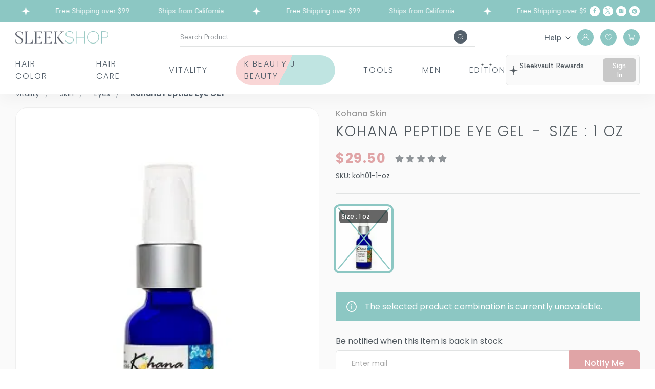

--- FILE ---
content_type: text/html; charset=utf-8
request_url: https://sleekshop.com/products/kohana-peptide-eye-gel.html?sku=koh01-1-oz
body_size: 725
content:
<!doctype html><html lang="en"><head><meta charset="utf-8"/><meta name="viewport" content="width=device-width,initial-scale=1,shrink-to-fit=no"/><link rel="preconnect" href="https://product-images.experro.app/" crossorigin><link rel="dns-prefetch" href="https://product-images.experro.app/"><link rel="preconnect" href="https://cdn1.stamped.io" crossorigin><link rel="icon" href="/favicon.png"/><meta name="theme-color" content="#000000"/><link rel="preload" href="/static/media/Poppins-Medium.59ef76edcfa6d3361cd0.woff2" as="font" type="font/woff2" crossorigin="anonymous" fetchpriority="high"><link rel="preload" href="/static/media/Poppins-Regular.da98bcbc9fb47348882d.woff2" as="font" type="font/woff2" crossorigin="anonymous" fetchpriority="high"><link rel="preload" href="/static/media/Poppins-Light.b0196a8e33f742b969fa.woff2" as="font" type="font/woff2" crossorigin="anonymous" fetchpriority="high"><script type="text/javascript" defer="defer" src="https://cdn22.myexperro.com/experro-analytics-library/analytics.min.js" id="exp-analytics-script"></script><script>function isMobileInAppBrowser(){const e=window.navigator.userAgent||window.navigator.vendor,i={messenger:/\bFB[\w_]+\/(Messenger|MESSENGER)/,facebook:/\bFB[\w_]+\//,twitter:/\bTwitter/i,line:/\bLine\//i,wechat:/\bMicroMessenger\//i,puffin:/\bPuffin/i,miui:/\bMiuiBrowser\//i,instagram:/\bInstagram/i};return Object.keys(i).find(s=>i[s].test(e))}function checkIsHeadlessBrowser(){const e=/Edg|Safari|Chrome|CriOS|Firefox/i,i=window.navigator?.userAgent||window.navigator?.vendor,s=isMobileInAppBrowser();if(/iPhone|iPod|iPad/i.test(i))if(s)window.isRenderingInHeadlessBrowser=!1;else{const s=e.test(i);window.isRenderingInHeadlessBrowser=!s||/HeadlessChrome/.test(i)||/Chrome-Lighthouse/.test(i)}else window.isRenderingInHeadlessBrowser=!s&&(!window.chrome&&!window.safari&&!(i.indexOf("Firefox")>=0)||/HeadlessChrome/.test(i)||/Chrome-Lighthouse/.test(i))}window.__experro_ssr_request_data__={},window.isRenderingOnServer=-1!==window.location.href.indexOf("___i_s_S_S_R___"),checkIsHeadlessBrowser()</script><link rel="apple-touch-icon" href="/favicon.png"/><link rel="manifest" href="/manifest.json"/><title>Sleek Shop</title><script defer="defer" src="/static/js/main.b7f47ca1.js"></script><link href="/static/css/main.d9c98f36.css" rel="stylesheet"></head><body><div id="root"></div></body></html>

--- FILE ---
content_type: text/css
request_url: https://sleekshop.com/static/css/main.d9c98f36.css
body_size: 117614
content:
@charset "UTF-8";:root{--body-font:16px;--body-font-mobile:14px;--body-line-height:1.5;--body-background:#fff;--body-color:#50585e;--primary-font:"Poppins",sans-serif;--secondary-font:"Inria Serif",serif;--secondary-100-font:"Supreme",serif;--font-extra-light:200;--font-light:300;--font-normal:400;--font-medium:500;--font-semi-bold:600;--font-bold:700;--primary-color:#8cc7c3;--secondary-color:#54606b;--white-color-rgb:255,255,255;--border-color-rgb:225,227,227;--black-color-rgb:0,0,0;--primary-color-rgb:140,199,195;--white-color:#fff;--black-color:#000;--heading-color:#50585e;--placeholder-text-color:#aaa;--section-background-color:#fafafa;--grey-bg:#f4f4f4;--gray-bg-100:#fafafa;--para-margin:24px;--para-24:24px;--para-18:18px;--para-16:16px;--para-14:14px;--para-12:12px;--para-20:20px;--top-bar-bg:#8cc7c3;--top-bar-color:#fff;--header-icon-color:#fff;--navigation-color:#54606b;--navigation-hover-color:#8cc7c3;--header-middle-bg:#fff;--blog-header-color:#e5d6d7;--border-color:#e1e3e3;--border-secondary:#f7f8f9;--border-secondary-100:#dee3e9;--border-secondary-200:#efefef;--dark-border-color:#000;--tooltip-bg:#50585e;--tooltip-color:#fff;--container:1290px;--gutter-space:15px;--gutter-space-6:6px;--gutter-space-7:7px;--gutter-space-12:12px;--gutter-space-16:16px;--gutter-space-tablet:10px;--gutter-space-24:24px;--gutter-space-mobile:8px;--container-small:1356px;--card-title-color:#8f9498;--strike-price-color:#50585e;--price-color:#e0a4a6;--input-bg:#fff;--input-color:#50585e;--input-border:#e1e3e3;--input-line-height:1.429;--input-padding:15px 30px;--input-small-padding:8px 16px;--input-font-size:14px;--checkbox-border:#e1e3e3;--checkbox-bg:#8cc7c3;--radio-bg:#000;--radio-swatch-bg:#fff;--radio-swatch-border:#d8d8d8;--radio-swatch-selected-border:#000;--radio-label-color:#50585e;--radio-font-size:16px;--label-line-height:19.2px;--label-color:#50585e;--label-font:16px;--required-color:#d32222;--error-color:#d32222;--select-color:#50585e;--select-border:#e1e3e3;--select-padding:15px 30px;--select-line-height:1.429;--select-font-size:16px;--select-bg:#fff;--select-small-padding:9px 13px;--textarea-color:#50585e;--textarea-border:#e1e3e3;--textarea-padding:15px 30px;--textarea-line-height:1.429;--textarea-font-size:16px;--textarea-bg:#fff;--button-bg:#fff;--button-text:#50585e;--button-font:16px;--button-font-responsive:14px;--button-line-height:1.125;--button-padding:16px 30px;--button-border-color:#e1e3e3;--button-hover-bg:#54606b;--button-hover-text:#fff;--button-primary-bg:#8cc7c3;--button-primary-text:#fff;--button-primary-border:#8cc7c3;--button-primary-hover-bg:#c0e0de;--button-primary-hover-text:#54606b;--button-primary-hover-border:#c0e0de;--button-secondary-bg:#54606b;--button-secondary-text:#fff;--secondary-button-border:#54606b;--button-secondary-hover-bg:#fff;--button-secondary-hover-text:#54606b;--button-secondary-hover-border:#54606b;--button-red-bg:#e0a4a6;--button-red-text:#fff;--button-red-border:#e0a4a6;--button-red-hover-bg:#fcdfe0;--button-red-hover-text:#e0a4a6;--button-red-hover-border:#fcdfe0;--button-disable-bg:#fafafa;--button-disable-text:#8a8a8a;--button-md-padding:8px 30px;--button-md-line-height:1.33;--button-md-font:18px;--button-small-padding:13px 30px;--button-small-line-height:1.125;--button-small-font:16px;--button-xsmall-padding:10px 30px;--button-xsmall-line-height:16px;--button-xsmall-font:14px;--link-color:#50585e;--link-hover-color:#6c6c6c;--social-icon-color:#000;--copy-right-text:#6c6c6c;--product-background-color:#fff;--gray-200:#ccc;--gray-300:#eee;--gray-500:#666;--gray-600:#999;--gray-800:#8b8b8b;--gray-900:#8f9498;--red:#e0a4a6;--primary-100:#c0e0de;--primary-200:#85c5c4;--alert-info-bg:#f4f4f4;--address-border-color:#e5e5e5;--address-panel-bg:#f4f4f5;--account-orderstatus-label:#bababa;--close-icon-color:#eee;--placeholder-track-color:#7c8892;--placeholder-handle-color:#c1c1c1;--placeholder-handle-hover-color:#787878;--var-color:#000;--rating-star-color:#8f9498;--rating-star-fill-color:#ffc106;--sale-badge-bg-color:#54606b;--sale-badge-color:#f7f8f9;--slick-dots-bg:#d9d9d9}@font-face{font-display:swap;font-family:Poppins;font-style:normal;font-weight:700;src:url(/static/media/Poppins-Bold.b9bcf5219748948ab0bb.eot);src:url(/static/media/Poppins-Bold.b9bcf5219748948ab0bb.eot?#iefix)format("embedded-opentype"),url(/static/media/Poppins-Bold.a4fbdbaf3fa3c8509f4a.woff2)format("woff2"),url(/static/media/Poppins-Bold.cb6a910c072b9107c9f6.woff)format("woff"),url(/static/media/Poppins-Bold.eea76847adbb62d567d3.ttf)format("truetype"),url(/static/media/Poppins-Bold.4fa93c1e9e85c92f67a0.svg#Poppins-Bold)format("svg")}@font-face{font-display:swap;font-family:Poppins;font-style:normal;font-weight:300;src:url(/static/media/Poppins-Light.23cf609617197ea0bdd5.eot);src:url(/static/media/Poppins-Light.23cf609617197ea0bdd5.eot?#iefix)format("embedded-opentype"),url(/static/media/Poppins-Light.b0196a8e33f742b969fa.woff2)format("woff2"),url(/static/media/Poppins-Light.920af10f4250330f4554.woff)format("woff"),url(/static/media/Poppins-Light.b30059e615ded6fbb6b9.ttf)format("truetype"),url(/static/media/Poppins-Light.e3274b507258cbd056af.svg#Poppins-Light)format("svg")}@font-face{font-display:swap;font-family:Poppins;font-style:normal;font-weight:500;src:url(/static/media/Poppins-Medium.8900822dbeb030c8a80d.eot);src:url(/static/media/Poppins-Medium.8900822dbeb030c8a80d.eot?#iefix)format("embedded-opentype"),url(/static/media/Poppins-Medium.59ef76edcfa6d3361cd0.woff2)format("woff2"),url(/static/media/Poppins-Medium.f8ea198d6244a3457ed2.woff)format("woff"),url(/static/media/Poppins-Medium.8fc7b84f0647425ff743.ttf)format("truetype"),url(/static/media/Poppins-Medium.6bf4b625ff79a0bf3575.svg#Poppins-Medium)format("svg")}@font-face{font-display:swap;font-family:Poppins;font-style:normal;font-weight:400;src:url(/static/media/Poppins-Regular.084bb7e2eb7a5af9d856.eot);src:url(/static/media/Poppins-Regular.084bb7e2eb7a5af9d856.eot?#iefix)format("embedded-opentype"),url(/static/media/Poppins-Regular.da98bcbc9fb47348882d.woff2)format("woff2"),url(/static/media/Poppins-Regular.04196e78ff1a51a39da7.woff)format("woff"),url(/static/media/Poppins-Regular.54fc097304ae159b2c57.ttf)format("truetype"),url(/static/media/Poppins-Regular.f689c4fc4c7507be95e1.svg#Poppins-Regular)format("svg")}@font-face{font-display:swap;font-family:Poppins;font-style:normal;font-weight:600;src:url(/static/media/Poppins-SemiBold.2cd7a347b3e444c2662e.eot);src:url(/static/media/Poppins-SemiBold.2cd7a347b3e444c2662e.eot?#iefix)format("embedded-opentype"),url(/static/media/Poppins-SemiBold.788fab5cbac156458b2e.woff2)format("woff2"),url(/static/media/Poppins-SemiBold.64dfee096014a358b060.woff)format("woff"),url(/static/media/Poppins-SemiBold.bf268f0a7e4631729200.ttf)format("truetype"),url(/static/media/Poppins-SemiBold.21314ef7cab083e96640.svg#Poppins-SemiBold)format("svg")}@font-face{font-display:swap;font-family:inria serif;font-style:normal;font-weight:700;src:url(/static/media/InriaSerif-Bold.0f6d0ab30d83b26dc7f3.eot);src:url(/static/media/InriaSerif-Bold.0f6d0ab30d83b26dc7f3.eot?#iefix)format("embedded-opentype"),url(/static/media/InriaSerif-Bold.40982a8095030eea2739.woff2)format("woff2"),url(/static/media/InriaSerif-Bold.017303e94bc51cd637de.woff)format("woff"),url(/static/media/InriaSerif-Bold.2e2708c2dc25ea278ed5.ttf)format("truetype"),url(/static/media/InriaSerif-Bold.a05835c7d118a44e7e88.svg#InriaSerif-Bold)format("svg")}@font-face{font-display:swap;font-family:inria serif;font-style:normal;font-weight:400;src:url(/static/media/InriaSerif-Regular.2d1f47c0f7d3799ca86e.eot);src:url(/static/media/InriaSerif-Regular.2d1f47c0f7d3799ca86e.eot?#iefix)format("embedded-opentype"),url(/static/media/InriaSerif-Regular.b29f5023655d00f20461.woff2)format("woff2"),url(/static/media/InriaSerif-Regular.27bf423bec1fccc57ec2.woff)format("woff"),url(/static/media/InriaSerif-Regular.14c4f806623f1cc1ed8d.ttf)format("truetype"),url(/static/media/InriaSerif-Regular.28a6d1c93c4fe837467b.svg#InriaSerif-Regular)format("svg")}@font-face{font-display:swap;font-family:Supreme;font-style:normal;font-weight:700;src:url(/static/media/Supreme-Bold.54d3e21b61a0d79cbad7.eot);src:url(/static/media/Supreme-Bold.54d3e21b61a0d79cbad7.eot?#iefix)format("embedded-opentype"),url(/static/media/Supreme-Bold.2cfd9186f3a9612abe74.woff2)format("woff2"),url(/static/media/Supreme-Bold.42e4e6358d598a557a25.woff)format("woff"),url(/static/media/Supreme-Bold.895ec99b635940ba34b7.ttf)format("truetype"),url(/static/media/Supreme-Bold.3ee7beaa334fe94d9937.svg#Supreme-Bold)format("svg")}@font-face{font-display:swap;font-family:Supreme;font-style:normal;font-weight:400;src:url(/static/media/Supreme-Regular.bd4ba410dba7ac8dda7d.eot);src:url(/static/media/Supreme-Regular.bd4ba410dba7ac8dda7d.eot?#iefix)format("embedded-opentype"),url(/static/media/Supreme-Regular.cc17cf3259458eb8c2ce.woff2)format("woff2"),url(/static/media/Supreme-Regular.6033cbd4f5d2074e3fc5.woff)format("woff"),url(/static/media/Supreme-Regular.b1e39af3f5cfaff304db.ttf)format("truetype"),url(/static/media/Supreme-Regular.25ef6d08a7c03e76fd47.svg#Supreme-Regular)format("svg")}@font-face{font-display:swap;font-family:Supreme;font-style:normal;font-weight:500;src:url(/static/media/Supreme-Medium.9ddd02a9a1ce41cc48fa.eot);src:url(/static/media/Supreme-Medium.9ddd02a9a1ce41cc48fa.eot?#iefix)format("embedded-opentype"),url(/static/media/Supreme-Medium.a90e73acfb57ba781ea4.woff2)format("woff2"),url(/static/media/Supreme-Medium.494e9b97740dae0ce5ab.woff)format("woff"),url(/static/media/Supreme-Medium.ea0e9f6828e375bb19c7.ttf)format("truetype"),url(/static/media/Supreme-Medium.0bb28fc056bc91f42757.svg#Supreme-Medium)format("svg")}.row{box-sizing:border-box;display:flex;flex-wrap:wrap}.col-1{flex:0 0 8.3333333333%;min-width:8.3333333333%}.col-2{flex:0 0 16.6666666667%;min-width:16.6666666667%}.col-3{flex:0 0 25%;min-width:25%}.col-4{flex:0 0 33.3333333333%;min-width:33.3333333333%}.col-5{flex:0 0 41.6666666667%;min-width:41.6666666667%}.col-6{flex:0 0 50%;min-width:50%}.col-7{flex:0 0 58.3333333333%;min-width:58.3333333333%}.col-8{flex:0 0 66.6666666667%;min-width:66.6666666667%}.col-9{flex:0 0 75%;min-width:75%}.col-10{flex:0 0 83.3333333333%;min-width:83.3333333333%}.col-11{flex:0 0 91.6666666667%;min-width:91.6666666667%}.col-12{flex:0 0 100%;min-width:100%}@media screen and (max-width:1630px){.col-xlg-1{flex:0 0 8.3333333333%;min-width:8.3333333333%}.col-xlg-2{flex:0 0 16.6666666667%;min-width:16.6666666667%}.col-xlg-3{flex:0 0 25%;min-width:25%}.col-xlg-4{flex:0 0 33.3333333333%;min-width:33.3333333333%}.col-xlg-5{flex:0 0 41.6666666667%;min-width:41.6666666667%}.col-xlg-6{flex:0 0 50%;min-width:50%}.col-xlg-7{flex:0 0 58.3333333333%;min-width:58.3333333333%}.col-xlg-8{flex:0 0 66.6666666667%;min-width:66.6666666667%}.col-xlg-9{flex:0 0 75%;min-width:75%}.col-xlg-10{flex:0 0 83.3333333333%;min-width:83.3333333333%}.col-xlg-11{flex:0 0 91.6666666667%;min-width:91.6666666667%}.col-xlg-12{flex:0 0 100%;min-width:100%}}@media screen and (max-width:1439px){.col-lg-1{flex:0 0 8.3333333333%;min-width:8.3333333333%}.col-lg-2{flex:0 0 16.6666666667%;min-width:16.6666666667%}.col-lg-3{flex:0 0 25%;min-width:25%}.col-lg-4{flex:0 0 33.3333333333%;min-width:33.3333333333%}.col-lg-5{flex:0 0 41.6666666667%;min-width:41.6666666667%}.col-lg-6{flex:0 0 50%;min-width:50%}.col-lg-7{flex:0 0 58.3333333333%;min-width:58.3333333333%}.col-lg-8{flex:0 0 66.6666666667%;min-width:66.6666666667%}.col-lg-9{flex:0 0 75%;min-width:75%}.col-lg-10{flex:0 0 83.3333333333%;min-width:83.3333333333%}.col-lg-11{flex:0 0 91.6666666667%;min-width:91.6666666667%}.col-lg-12{flex:0 0 100%;min-width:100%}}@media screen and (max-width:1279px){.col-md-1{flex:0 0 8.3333333333%;min-width:8.3333333333%}.col-md-2{flex:0 0 16.6666666667%;min-width:16.6666666667%}.col-md-3{flex:0 0 25%;min-width:25%}.col-md-4{flex:0 0 33.3333333333%;min-width:33.3333333333%}.col-md-5{flex:0 0 41.6666666667%;min-width:41.6666666667%}.col-md-6{flex:0 0 50%;min-width:50%}.col-md-7{flex:0 0 58.3333333333%;min-width:58.3333333333%}.col-md-8{flex:0 0 66.6666666667%;min-width:66.6666666667%}.col-md-9{flex:0 0 75%;min-width:75%}.col-md-10{flex:0 0 83.3333333333%;min-width:83.3333333333%}.col-md-11{flex:0 0 91.6666666667%;min-width:91.6666666667%}.col-md-12{flex:0 0 100%;min-width:100%}}@media screen and (max-width:1023px){.col-tab-1{flex:0 0 8.3333333333%;min-width:8.3333333333%}.col-tab-2{flex:0 0 16.6666666667%;min-width:16.6666666667%}.col-tab-3{flex:0 0 25%;min-width:25%}.col-tab-4{flex:0 0 33.3333333333%;min-width:33.3333333333%}.col-tab-5{flex:0 0 41.6666666667%;min-width:41.6666666667%}.col-tab-6{flex:0 0 50%;min-width:50%}.col-tab-7{flex:0 0 58.3333333333%;min-width:58.3333333333%}.col-tab-8{flex:0 0 66.6666666667%;min-width:66.6666666667%}.col-tab-9{flex:0 0 75%;min-width:75%}.col-tab-10{flex:0 0 83.3333333333%;min-width:83.3333333333%}.col-tab-11{flex:0 0 91.6666666667%;min-width:91.6666666667%}.col-tab-12{flex:0 0 100%;min-width:100%}}@media screen and (max-width:767px){.col-mob-1{flex:0 0 8.3333333333%;min-width:8.3333333333%}.col-mob-2{flex:0 0 16.6666666667%;min-width:16.6666666667%}.col-mob-3{flex:0 0 25%;min-width:25%}.col-mob-4{flex:0 0 33.3333333333%;min-width:33.3333333333%}.col-mob-5{flex:0 0 41.6666666667%;min-width:41.6666666667%}.col-mob-6{flex:0 0 50%;min-width:50%}.col-mob-7{flex:0 0 58.3333333333%;min-width:58.3333333333%}.col-mob-8{flex:0 0 66.6666666667%;min-width:66.6666666667%}.col-mob-9{flex:0 0 75%;min-width:75%}.col-mob-10{flex:0 0 83.3333333333%;min-width:83.3333333333%}.col-mob-11{flex:0 0 91.6666666667%;min-width:91.6666666667%}.col-mob-12{flex:0 0 100%;min-width:100%}}@media screen and (max-width:666px){.col-sm-1{flex:0 0 8.3333333333%;min-width:8.3333333333%}.col-sm-2{flex:0 0 16.6666666667%;min-width:16.6666666667%}.col-sm-3{flex:0 0 25%;min-width:25%}.col-sm-4{flex:0 0 33.3333333333%;min-width:33.3333333333%}.col-sm-5{flex:0 0 41.6666666667%;min-width:41.6666666667%}.col-sm-6{flex:0 0 50%;min-width:50%}.col-sm-7{flex:0 0 58.3333333333%;min-width:58.3333333333%}.col-sm-8{flex:0 0 66.6666666667%;min-width:66.6666666667%}.col-sm-9{flex:0 0 75%;min-width:75%}.col-sm-10{flex:0 0 83.3333333333%;min-width:83.3333333333%}.col-sm-11{flex:0 0 91.6666666667%;min-width:91.6666666667%}.col-sm-12{flex:0 0 100%;min-width:100%}}@media screen and (max-width:479px){.col-xs-1{flex:0 0 8.3333333333%;min-width:8.3333333333%}.col-xs-2{flex:0 0 16.6666666667%;min-width:16.6666666667%}.col-xs-3{flex:0 0 25%;min-width:25%}.col-xs-4{flex:0 0 33.3333333333%;min-width:33.3333333333%}.col-xs-5{flex:0 0 41.6666666667%;min-width:41.6666666667%}.col-xs-6{flex:0 0 50%;min-width:50%}.col-xs-7{flex:0 0 58.3333333333%;min-width:58.3333333333%}.col-xs-8{flex:0 0 66.6666666667%;min-width:66.6666666667%}.col-xs-9{flex:0 0 75%;min-width:75%}.col-xs-10{flex:0 0 83.3333333333%;min-width:83.3333333333%}.col-xs-11{flex:0 0 91.6666666667%;min-width:91.6666666667%}.col-xs-12{flex:0 0 100%;min-width:100%}}*{-webkit-tap-highlight-color:transparent;box-sizing:border-box;outline:none}*,a,abbr,acronym,address,applet,article,aside,audio,big,blockquote,body,canvas,caption,cite,code,dd,del,details,dfn,div,dl,dt,em,embed,fieldset,figcaption,figure,footer,form,h1,h2,h3,h4,h5,h6,header,hgroup,html,i,iframe,img,ins,kbd,label,legend,li,mark,menu,nav,object,output,p,pre,q,ruby,s,samp,section,small,span,strike,strong,sub,summary,sup,table,tbody,td,tfoot,th,thead,time,tr,tt,u,ul,var,video{border:none;margin:0;padding:0}article,aside,details,figcaption,figure,footer,header,hgroup,menu,nav,section{display:block}blockquote,q{quotes:none}blockquote:after,blockquote:before,q:after,q:before{content:none}html{-webkit-font-smoothing:antialiased;-webkit-text-size-adjust:100%;-ms-text-size-adjust:100%}body{-webkit-text-size-adjust:none;background:var(--body-background-color);font-style:normal;line-height:1.5;line-height:var(--body-line-height)}body,html{font-weight:400;font-weight:var(--font-normal)}body,html{color:#50585e;color:var(--body-color);font-family:Poppins,sans-serif;font-family:var(--primary-font);font-size:16px;font-size:var(--body-font);height:100%}@media screen and (max-width:1023px){body,html{font-size:14px;font-size:var(--body-font-mobile)}}input[type=color],input[type=date],input[type=datetime-local],input[type=datetime],input[type=email],input[type=month],input[type=number],input[type=password],input[type=search],input[type=tel],input[type=text],input[type=time],input[type=url],input[type=week],textarea{font-family:Poppins,sans-serif;font-family:var(--primary-font);font-size:14px;font-size:var(--input-font-size);outline:none}button{cursor:pointer;font-family:Poppins,sans-serif;font-family:var(--primary-font)}button,select{outline:none}select option{outline:none;padding:4px 8px}textarea{resize:none}input::placeholder{color:#aaa;color:var(--placeholder-text-color);opacity:1}a{color:#50585e;color:var(--link-color);cursor:pointer;text-decoration:none}a,a:hover{transition:all .2s linear}a:hover{color:#6c6c6c;color:var(--link-hover-color)}a.link-underline{text-decoration:underline}a.reverse-color{color:#6c6c6c;color:var(--link-hover-color)}a.reverse-color:hover{color:#50585e;color:var(--link-color)}.reverse-color-link{color:#6c6c6c;color:var(--link-hover-color)}.reverse-color-link:hover{color:#50585e;color:var(--link-color)}.primary-link{color:#8cc7c3;color:var(--primary-color)}.primary-link:hover{color:#50585e;color:var(--link-color)}img{height:auto;max-width:100%;vertical-align:middle}ol,ul{list-style-position:inside}ol,ul{margin-bottom:30px}hr{border-top:1px solid #e1e3e3;border-top:1px solid var(--border-color);margin-bottom:25px;margin-top:25px}@media screen and (max-width:767px){hr{margin-bottom:20px;margin-top:20px}}.iframe-youtube{aspect-ratio:1/.3;display:block}@media screen and (max-width:1279px){.iframe-youtube{aspect-ratio:1/.6}}.h1,.h2,.h3,.h4,.h5,.h6,h1,h2,h3,h4,h5,h6{color:#50585e;color:var(--heading-color);font-family:Poppins,sans-serif;font-family:var(--primary-font);font-weight:200;font-weight:var(--font-extra-light);line-height:1.5;margin-bottom:20px;padding:0;text-transform:uppercase}@media screen and (max-width:767px){.h1,.h2,.h3,.h4,.h5,.h6,h1,h2,h3,h4,h5,h6{line-height:1.2;margin-bottom:16px}}.h1,h1{font-size:40px}@media screen and (max-width:767px){.h1,h1{font-size:30px}}.h2,h2{font-size:30px}@media screen and (max-width:1023px){.h2,h2{font-size:26px}}@media screen and (max-width:767px){.h2,h2{font-size:20px}}.h3,h3{font-size:28px}.h4,h4{font-size:26px}@media screen and (max-width:1023px){.h4,h4{font-size:22px}}.h5,h5{font-size:22px}.h6,h6{font-size:18px}@media screen and (max-width:767px){.h6,h6{font-size:16px}}.h1.color-inherit,.h2.color-inherit,.h3.color-inherit,.h4.color-inherit,.h5.color-inherit,.h6.color-inherit,h1.color-inherit,h2.color-inherit,h3.color-inherit,h4.color-inherit,h5.color-inherit,h6.color-inherit{color:inherit}.heading-font-16{font-size:16px}.heading-font-20{font-size:20px}.category-header-section .category-title,.heading-font-22{font-size:22px}.heading-font-24{font-size:24px}.heading-font-28{font-size:28px}.font-s-14{font-size:14px;font-size:var(--para-14)}.font-s-16{font-size:16px;font-size:var(--para-16)}@media screen and (max-width:767px){.font-s-16{font-size:14px}}.font-s-18{font-size:18px;font-size:var(--para-18)}@media screen and (max-width:767px){.font-s-18{font-size:16px}}.font-s-20{font-size:20px;font-size:var(--para-20)}@media screen and (max-width:767px){.font-s-20{font-size:18px}}.font-s-24{font-size:24px;font-size:var(--para-24)}@media screen and (max-width:767px){.font-s-24{font-size:20px}}p{font-size:inherit;line-height:1.5;line-height:var(--body-line-height);margin-bottom:24px;margin-bottom:var(--para-margin)}@media screen and (max-width:767px){p{margin-bottom:15px}}.big,big{font-size:18px;font-size:var(--para-18)}.medium{font-size:16px;font-size:var(--para-16)}.small,small{font-size:14px;font-size:var(--para-14)}b,strong{font-weight:500;font-weight:var(--font-medium)}.link-primary{color:#6c6c6c;color:var(--link-hover-color);cursor:pointer;text-decoration:underline;transition:color .4s ease}.link-primary:hover{color:#50585e;color:var(--link-color)}.uppercase{text-transform:uppercase}.lowercase{text-transform:lowercase}.capitalize{text-transform:capitalize}.font-light{font-weight:300;font-weight:var(--font-light)}.font-normal{font-weight:400;font-weight:var(--font-normal)}.font-bold{font-weight:700;font-weight:var(--font-bold)}.category-header-section .category-title,.font-medium{font-weight:500;font-weight:var(--font-medium)}.section-title{line-height:1.2;margin-bottom:30px;position:relative}@media screen and (max-width:767px){.section-title{margin-bottom:16px}}.section-title .h1,.section-title .h2,.section-title .h3,.section-title .h4,.section-title .h5,.section-title .h6,.section-title h1,.section-title h2,.section-title h3,.section-title h4,.section-title h5,.section-title h6{line-height:1.2;margin-bottom:0}.section-title p{margin-bottom:0;margin-top:16px;text-align:left;width:100%}@media screen and (max-width:767px){.section-title p{margin-top:8px}}.page-content-style>.h1,.page-content-style>.h2,.page-content-style>.h3,.page-content-style>.h4,.page-content-style>.h5,.page-content-style>.h6,.page-content-style>h1,.page-content-style>h2,.page-content-style>h3,.page-content-style>h4,.page-content-style>h5,.page-content-style>h6{margin-bottom:16px;margin-top:40px}@media screen and (max-width:767px){.page-content-style>.h1,.page-content-style>.h2,.page-content-style>.h3,.page-content-style>.h4,.page-content-style>.h5,.page-content-style>.h6,.page-content-style>h1,.page-content-style>h2,.page-content-style>h3,.page-content-style>h4,.page-content-style>h5,.page-content-style>h6{margin-top:30px}}.page-content-style b,.page-content-style strong{font-weight:700;font-weight:var(--font-bold)}.page-content-style a{color:#50585e;color:var(--link-color);transition:color .4s ease}.page-content-style a:hover{color:#6c6c6c;color:var(--link-hover-color)}.page-content-style ul li{list-style:none;padding-left:20px;position:relative}.page-content-style ul li:before{background-color:var(--theme-dark-primary-color);border-radius:50%;content:"";height:4px;left:0;position:absolute;top:9px;width:4px}.form-style{margin-bottom:24px}@media screen and (max-width:767px){.form-style{margin-bottom:25px}}.form-style.form-size-small{margin-left:auto;margin-right:auto;max-width:1e3px}.button{appearance:none;-webkit-appearance:none;background-color:#fff;background-color:var(--button-bg);border:1px solid #e1e3e3;border:1px solid var(--button-border-color);border-radius:6px;color:#50585e;color:var(--button-text);cursor:pointer;display:inline-block;font-family:Poppins,sans-serif;font-family:var(--primary-font);font-size:16px;font-size:var(--button-font);font-weight:500;font-weight:var(--font-medium);line-height:1.125;line-height:var(--button-line-height);padding:16px 30px;padding:var(--button-padding);text-align:center;text-transform:capitalize;transition:all .4s ease;vertical-align:middle}.button [disabled],.button:disabled{cursor:not-allowed;opacity:.6}.button.button-primary{background-color:#8cc7c3;background-color:var(--button-primary-bg);border:1px solid #8cc7c3;border:1px solid var(--button-primary-border);color:#fff;color:var(--button-primary-text)}.button.button-primary:hover{background-color:#c0e0de;background-color:var(--button-primary-hover-bg);border-color:#c0e0de;border-color:var(--button-primary-hover-border);color:#54606b;color:var(--button-primary-hover-text)}.button.button-secondary{background-color:#54606b;background-color:var(--button-secondary-bg);border:1px solid #54606b;border:1px solid var(--secondary-button-border);color:#fff;color:var(--button-secondary-text)}.button.button-secondary:hover{background-color:#fff;background-color:var(--button-secondary-hover-bg);border-color:#54606b;border-color:var(--button-secondary-hover-border);color:#54606b;color:var(--button-secondary-hover-text)}.button.button-red{-moz-osx-font-smoothing:grayscale;-webkit-backface-visibility:hidden;backface-visibility:hidden;background-color:#e0a4a6;background-color:var(--button-red-bg);border:1px solid #e0a4a6;border:1px solid var(--button-red-border);color:#fff;color:var(--button-red-text);overflow:hidden;position:relative;transform:translateZ(0);transition:color .6s}.button.button-red:before{background:#fcdfe0;background:var(--button-red-hover-bg);border-radius:100%;bottom:0;content:"";left:0;position:absolute;right:0;top:0;transform:scale(0);transition-property:transform;transition:.6s ease-out;z-index:-1}@media(min-width:1024px){.button.button-red:hover{background-color:#e0a4a6;background-color:var(--button-red-bg);border-color:#fcdfe0;border-color:var(--button-red-hover-border);color:#e0a4a6;color:var(--button-red-hover-text)}.button.button-red:hover:before{transform:scale(2)}}.button.button-red .spinner-loader{border:4px solid #ffffff4d;border-left-color:#fff;border-left:4px solid var(--white-color);border-right:4px solid #fff;border-right:4px solid var(--white-color)}.button:hover{background:#54606b;background:var(--button-hover-bg);color:#fff;color:var(--button-hover-text)}.button.button-md{font-size:18px;font-size:var(--button-md-font);line-height:1.33;line-height:var(--button-md-line-height);padding:8px 30px;padding:var(--button-md-padding)}@media screen and (max-width:767px){.button.button-md{font-size:12px;line-height:18px;padding:7px 26px}}.button.button-small{font-size:16px;font-size:var(--button-small-font);line-height:1.125;line-height:var(--button-small-line-height);padding:13px 30px;padding:var(--button-small-padding)}.button.button-xsmall{font-size:14px;font-size:var(--button-xsmall-font);line-height:16px;line-height:var(--button-xsmall-line-height);padding:10px 30px;padding:var(--button-xsmall-padding)}.button.round-border{border-radius:87px}.button.home-widget-button:hover{border-color:#54606b;border-color:var(--button-hover-bg)}.button+.button{margin-left:16px}@media screen and (max-width:767px){.button+.button{margin-left:0}}.button.full-width{width:100%}.button.has-only-icon{padding-left:5px;padding-right:5px;width:48px}.button.has-only-icon .icon{height:25px;width:25px}.form-label{color:#50585e;color:var(--label-color);display:block;font-size:16px;font-size:var(--label-font);line-height:19.2px;line-height:var(--label-line-height);margin-bottom:5px}.form-label,.form-label span{font-weight:400;font-weight:var(--font-normal)}.form-label span{color:#50585e;color:var(--body-color);margin-left:8px}.form-label .required{color:#d32222;color:var(--required-color);margin-left:3px}.form-input{-webkit-appearance:none;appearance:none;background-color:#fff;background-color:var(--input-bg);border:1px solid #e1e3e3;border:1px solid var(--input-border);border-radius:6px;display:block;font-size:14px;font-size:var(--input-font-size);line-height:1.429;line-height:var(--input-line-height);padding:15px 30px;padding:var(--input-padding);transition:all .4s ease;width:100%}.form-input.input-small{padding:8px 16px;padding:var(--input-small-padding)}.form-col-half{display:flex;flex-wrap:wrap;-webkit-flex-wrap:wrap;margin-left:-16px;margin-left:calc(var(--gutter-space-16)*-1);margin-right:-16px;margin-right:calc(var(--gutter-space-16)*-1)}@media screen and (max-width:1023px){.form-col-half{margin-left:-10px;margin-left:calc(var(--gutter-space-tablet)*-1);margin-left:-8px;margin-left:calc(var(--gutter-space-mobile)*-1);margin-right:-10px;margin-right:calc(var(--gutter-space-tablet)*-1);margin-right:-8px;margin-right:calc(var(--gutter-space-mobile)*-1)}}.form-col-half .form-field{padding-left:16px;padding-left:var(--gutter-space-16);padding-right:16px;padding-right:var(--gutter-space-16);width:50%}@media screen and (max-width:1023px){.form-col-half .form-field{padding-left:10px;padding-left:var(--gutter-space-tablet);padding-right:10px;padding-right:var(--gutter-space-tablet)}}@media screen and (max-width:767px){.form-col-half .form-field{padding-left:8px;padding-left:var(--gutter-space-mobile);padding-right:8px;padding-right:var(--gutter-space-mobile);width:100%}}.form-field{margin-bottom:28px}@media screen and (max-width:1023px){.form-field{margin-bottom:24px}}@media screen and (max-width:767px){.form-field{margin-bottom:20px}}.form-submit{margin-top:32px;width:100%}@media screen and (max-width:767px){.form-submit{margin-top:20px}}.form-error-message{color:#d32222;color:var(--error-color);display:block;font-size:12px;margin-top:5px;text-align:left}.form-password button{display:none}.alert.alert-danger{background-color:#f003;border-radius:4px;color:#d32222;color:var(--error-color);font-size:14px;padding:10px 15px}.form-select{-webkit-appearance:none;appearance:none;background-color:#fff;background-color:var(--select-bg);background-image:url(/static/media/arrow-down.a966370127bdd9eb14ab.svg);background-position:center right 15px;background-repeat:no-repeat;background-size:16px;border:1px solid #e1e3e3;border:1px solid var(--select-border);border-radius:6px;color:#50585e;color:var(--select-color);font-family:Poppins,sans-serif;font-family:var(--primary-font);font-size:16px;font-size:var(--select-font-size);line-height:1.429;line-height:var(--select-line-height);outline:0;padding:15px 30px;padding:var(--select-padding);width:100%}.form-select.select-small{padding:9px 13px;padding:var(--select-small-padding)}.form-textarea{-webkit-appearance:none;appearance:none;background-color:#fff;background-color:var(--textarea-bg);border:1px solid #e1e3e3;border:1px solid var(--textarea-border);border-radius:6px;color:#50585e;color:var(--textarea-color);font-family:Poppins,sans-serif;font-family:var(--primary-font);font-size:16px;font-size:var(--textarea-font-size);line-height:1.429;line-height:var(--textarea-line-height);outline:0;padding:15px 30px;padding:var(--textarea-padding);width:100%}.form-checkbox,.form-radio{clip:rect(1px,1px,1px,1px);border:0;height:1px;overflow:hidden;padding:0;position:absolute;width:1px}.form-checkbox+.form-label,.form-radio+.form-label{color:#50585e;color:var(--radio-label-color);cursor:pointer;font-size:16px;font-size:var(--radio-font-size);font-weight:400;font-weight:var(--font-normal);line-height:16.2px;padding-left:23px;position:relative;width:100%}.form-checkbox+.form-label:after,.form-checkbox+.form-label:before,.form-radio+.form-label:after,.form-radio+.form-label:before{border-radius:4px;content:" ";height:16px;left:0;position:absolute;top:0;width:16px}.form-checkbox+.form-label:before,.form-radio+.form-label:before{background-color:#fafafa;background-color:var(--gray-bg-100);border:1px solid #e1e3e3bf;border:1px solid rgba(var(--border-color-rgb),.75)}.form-checkbox+.form-label:after,.form-radio+.form-label:after{background-color:#8cc7c3;background-color:var(--checkbox-bg);background-image:url(/static/media/icon-check.7f811873d7389046cf07.svg);background-position:50%;background-repeat:no-repeat;background-size:10px;border:1px solid #8cc7c3;border:1px solid var(--checkbox-bg);opacity:0}.form-checkbox.active+.form-label:after,.form-checkbox:checked+.form-label:after,.form-radio.active+.form-label:after,.form-radio:checked+.form-label:after{opacity:1}.form-radio+.form-label{position:relative}.form-radio+.form-label:before{border-radius:50%}.form-radio+.form-label:after{background:#8cc7c3;background:var(--primary-color);border-radius:50%;height:10px;left:3px;top:3px;width:10px}.form-radio-group .form-radio-item+.form-radio-item{margin-top:10px}.form-radio-group.form-radio-group-inline{display:flex;flex-wrap:wrap;-webkit-flex-wrap:wrap}.form-radio-group.form-radio-group-inline .form-radio-item{margin-right:15px}.form-radio-group.form-radio-group-inline .form-radio-item+.form-radio-item{margin-top:0}.option-style-swatch .form-checkbox+.form-label,.option-style-swatch .form-radio+.form-label{align-items:center;background:#fff;background:var(--white-color);border-radius:50%;box-shadow:0 0 0 1px #fff;box-shadow:0 0 0 1px var(--radio-swatch-bg);display:flex;font-size:14px;font-weight:500;font-weight:var(--font-medium);height:48px;justify-content:center;margin:0;padding:0;width:48px}.option-style-swatch .form-checkbox+.form-label:after,.option-style-swatch .form-checkbox+.form-label:before,.option-style-swatch .form-radio+.form-label:after,.option-style-swatch .form-radio+.form-label:before{display:none}.option-style-swatch .form-checkbox.is-selected+.form-label,.option-style-swatch .form-checkbox:checked+.form-label,.option-style-swatch .form-radio.is-selected+.form-label,.option-style-swatch .form-radio:checked+.form-label{box-shadow:0 0 0 1px #8cc7c3;box-shadow:0 0 0 1px var(--primary-color)}.option-style-swatch .form-checkbox.large-swatch+.form-label,.option-style-swatch .form-radio.large-swatch+.form-label{background:#fff;background:var(--white-color);border:1px solid #e1e3e3;border:1px solid var(--border-color);color:#999;color:var(--gray-600);font-size:16px;height:80px;width:80px}@media screen and (max-width:1439px){.option-style-swatch .form-checkbox.large-swatch+.form-label,.option-style-swatch .form-radio.large-swatch+.form-label{height:70px;width:70px}}@media screen and (max-width:1279px){.option-style-swatch .form-checkbox.large-swatch+.form-label,.option-style-swatch .form-radio.large-swatch+.form-label{height:60px;width:60px}}@media screen and (max-width:767px){.option-style-swatch .form-checkbox.large-swatch+.form-label,.option-style-swatch .form-radio.large-swatch+.form-label{height:48px;width:48px}}.option-style-swatch .form-checkbox.large-swatch.is-selected+.form-label,.option-style-swatch .form-checkbox.large-swatch:checked+.form-label,.option-style-swatch .form-radio.large-swatch.is-selected+.form-label,.option-style-swatch .form-radio.large-swatch:checked+.form-label{border-color:#0000;box-shadow:0 0 0 2px #8cc7c3;box-shadow:0 0 0 2px var(--primary-color);color:var(--dark-font-color)}.option-style-swatch-ractangle{position:relative}.option-style-swatch-ractangle .form-radio-item{margin-bottom:10px}.option-style-swatch-ractangle .swatch-item{margin:0;width:14.28%}@media screen and (max-width:1630px){.option-style-swatch-ractangle .swatch-item{width:20%}}@media screen and (max-width:1279px){.option-style-swatch-ractangle .swatch-item{width:25%}}@media screen and (max-width:1023px){.option-style-swatch-ractangle .swatch-item{width:16.66%}}@media screen and (max-width:767px){.option-style-swatch-ractangle .swatch-item{width:25%}.option-style-swatch-ractangle .swatch-list{margin-left:-4px;margin-right:-4px}}.option-style-swatch-ractangle .swatch-list .swatch-item{margin-bottom:12px}@media screen and (max-width:767px){.option-style-swatch-ractangle .swatch-list .swatch-item{margin-bottom:8px;padding-left:4px;padding-right:4px}}.option-style-swatch-ractangle .swatch-list .swatch-item+.swatch-item{margin-left:0}.option-style-swatch-ractangle .swatch-list .swatch-label{background-color:#fff;background-color:var(--white-color);border-radius:8px;height:127px;overflow:hidden;padding:0;position:relative}@media screen and (max-width:1279px){.option-style-swatch-ractangle .swatch-list .swatch-label{height:106px}}@media screen and (max-width:1023px){.option-style-swatch-ractangle .swatch-list .swatch-label{height:127px}}@media screen and (max-width:767px){.option-style-swatch-ractangle .swatch-list .swatch-label{height:100px}}.option-style-swatch-ractangle .swatch-list .swatch-title{background-color:#0009;background-color:rgba(var(--black-color-rgb),.6);border-radius:6px;color:vaR(--white-color);font-size:12px;font-weight:500;font-weight:var(--font-medium);height:auto;left:5px;padding:4px;position:absolute;right:5px;top:5px;width:auto;z-index:1}@media screen and (max-width:767px){.option-style-swatch-ractangle .swatch-list .swatch-title{font-size:8px;text-align:center}}.option-style-swatch-ractangle .form-radio+.form-label{background:#fff;background:var(--white-color);border:1px solid #d8d8d8;border:1px solid var(--radio-swatch-border);font-size:14px;font-weight:400;font-weight:var(--font-normal);height:auto;margin:0;padding:7px 18px;width:auto}.option-style-swatch-ractangle .form-radio+.form-label:after,.option-style-swatch-ractangle .form-radio+.form-label:before{display:none}.option-style-swatch-ractangle .form-radio.is-selected+.form-label,.option-style-swatch-ractangle .form-radio:checked+.form-label{border-color:#000;border-color:var(--radio-swatch-selected-border)}.option-style-swatch-ractangle .form-radio.large-swatch+.form-label{font-size:16px;padding:12px 20px}.option-style-swatch-ractangle .shades-search-options-popup{background-color:#54606b;background-color:var(--secondary-color);border-radius:8px;display:none;left:0;padding-bottom:26px;position:absolute;right:0;top:50px;transform:none;width:100%;z-index:10}@media screen and (max-width:767px){.option-style-swatch-ractangle .shades-search-options-popup{top:0}}.option-style-swatch-ractangle .shades-search-options-popup .popup-close-link{right:0;top:0}.option-style-swatch-ractangle .shades-search-options-popup .popup-close-link .icon{background-color:#0000}.option-style-swatch-ractangle .shades-search-options-popup .popup-close-link .icon svg{stroke:#0000}.option-style-swatch-ractangle .shades-search-options-popup .popup-close-link .icon:hover svg{stroke:#0000;fill:#8cc7c3;fill:var(--primary-color)}.option-style-swatch-ractangle .shades-search-options-popup form{position:relative}.option-style-swatch-ractangle .shades-search-options-popup form .icon{align-items:center;border-radius:50%;cursor:pointer;display:flex;justify-content:center;position:absolute;right:22px;top:50%;transform:translatey(-50%)}.option-style-swatch-ractangle .shades-search-options-popup form .icon svg{height:10px;margin-left:-1px;width:10px}.option-style-swatch-ractangle .shades-search-options-popup .form-field{padding:26px 36px 0}@media screen and (max-width:767px){.option-style-swatch-ractangle .shades-search-options-popup .form-field{margin-bottom:0;padding:26px 24px 0}}.option-style-swatch-ractangle .shades-search-options-popup .form-input{background-color:#637381;border:none;color:#fff;color:var(--white-color);font-size:14px;font-weight:500;font-weight:var(--font-medium);padding:12px 18px}.option-style-swatch-ractangle .shades-search-options-popup .form-input::-webkit-input-placeholder{color:#fff;color:var(--white-color)}.option-style-swatch-ractangle .shades-search-options-popup .form-input::-moz-placeholder{color:#fff;color:var(--white-color)}.option-style-swatch-ractangle .shades-search-options-popup .form-input:-ms-input-placeholder{color:#fff;color:var(--white-color)}.option-style-swatch-ractangle .shades-search-options-popup .form-input:-moz-placeholder{color:#fff;color:var(--white-color)}.option-style-swatch-ractangle .shades-search-options-popup.active{display:block}.option-style-swatch-ractangle .shades-search-options-popup .swatch-list-listing{margin-top:0;max-height:440px;overflow:auto;padding:0 36px}@media screen and (max-width:767px){.option-style-swatch-ractangle .shades-search-options-popup .swatch-list-listing{margin-top:16px;padding:0 26px}}.option-style-swatch-ractangle .shades-search-options-popup .swatch-list{margin-top:0;padding-top:4px;position:relative}.option-style-swatch-ractangle .shades-search-options-popup .swatch-list .swatch-drag-block{border-radius:5px;display:block;height:65px;left:4px;margin-top:4px;position:absolute;right:0;top:0;width:calc(100% - 8px);z-index:-1}@media screen and (max-width:767px){.option-style-swatch-ractangle .shades-search-options-popup .swatch-list .swatch-drag-block{height:54px;left:4px;margin-top:0;width:calc(100% - 8px)}}.option-style-swatch-ractangle .shades-search-options-popup .swatch-list .swatch-item{margin-bottom:9px;padding:0 4px;width:100%!important}.option-style-swatch-ractangle .shades-search-options-popup .swatch-list .swatch-item .is-selected+.swatch-label{background-color:#8cc7c3;background-color:var(--primary-color);box-shadow:none}.option-style-swatch-ractangle .shades-search-options-popup .swatch-list .swatch-item .swatch-label{align-items:center;background-color:#0000;border:1px solid #fff;border:1px solid var(--white-color);border-radius:5px;display:flex;height:auto;justify-content:flex-start;padding:0 12px;width:100%}@media(min-width:1024px){.option-style-swatch-ractangle .shades-search-options-popup .swatch-list .swatch-item .swatch-label:hover{border-color:#0000;box-shadow:0 0 0 4px #8cc7c3}.option-style-swatch-ractangle .shades-search-options-popup .swatch-list .swatch-item .swatch-label.color-option-selected:hover{border-color:#fff;border-color:var(--white-color);box-shadow:none}}.option-style-swatch-ractangle .shades-search-options-popup .swatch-list .swatch-item .swatch-label span{border-radius:5px;height:63px;width:49px}@media screen and (max-width:767px){.option-style-swatch-ractangle .shades-search-options-popup .swatch-list .swatch-item .swatch-label span{height:52px;width:40px}}.option-style-swatch-ractangle .shades-search-options-popup .swatch-list .swatch-item .swatch-label .swatch-title{background-color:#0000;color:#fff;color:var(--white-color);font-size:16px;font-weight:500;font-weight:var(--font-medium);height:auto;left:0;padding:0 0 0 14px;position:relative;top:0;width:calc(100% - 49px)}@media screen and (max-width:767px){.option-style-swatch-ractangle .shades-search-options-popup .swatch-list .swatch-item .swatch-label .swatch-title{font-size:14px;text-align:left}}.option-style-swatch-ractangle .shades-search-options-popup .swatch-list .swatch-item .swatch-label .swatch-label-inner-wrap{align-items:center;background-color:#0000;display:flex;justify-content:flex-start}.form-inline{display:flex}@media screen and (max-width:767px){.form-inline{flex-wrap:wrap;-webkit-flex-wrap:wrap}.form-inline .button{margin-top:10px;width:100%}}.alertBox{margin-bottom:30px}.alertBox.productAttributes-message{align-items:center;background-color:#8cc7c3;background-color:var(--primary-color);border-color:#eee;border-color:var(--gray-300);color:#fff;color:var(--white-color);display:flex;margin-left:auto;margin-right:auto;max-width:-webkit-fit-content;max-width:fit-content;padding:16px 30px;padding:var(--button-padding);padding-left:20px;padding-right:20px;position:relative}.alertBox.productAttributes-message .alertBox-message{color:#fff;color:var(--white-color)}.alertBox .alertBox-icon{padding-right:15px}.alertBox .alertBox-icon .icon svg{stroke:#fff;stroke:var(--white-color);height:24px;width:24px}.alertBox .alertBox-message{color:#50585e;color:var(--body-color);font-size:14px;margin:0;width:100%}.product-detail-action-section .alertBox.productAttributes-message{max-width:100%}.form-increment{max-width:105px;position:relative}.form-increment .form-input{border-radius:10px;color:#50585e;color:var(--body-color);font-size:16px;line-height:24px;padding:13px 30px}.form-increment+.popup-bg{display:none}.form-increment.out-of-inventory .form-input{border-color:#0000;box-shadow:0 0 0 4px #e0a4a6}.form-increment.out-of-inventory+.popup-bg{display:block;opacity:1;visibility:visible}.form-increment.out-of-inventory+.popup-bg p{font-size:14px;margin-bottom:0}.form-increment.out-of-inventory+.popup-bg span{font-size:14px}.form-increment button{align-items:center;background-color:#0000;border:none;display:flex;height:46px;justify-content:center;left:4px;padding:0;position:absolute;top:50%;transform:translateY(-50%);width:30px}.form-increment button.button-increase{left:auto;right:4px}.form-increment button .icon{align-items:center;display:flex;height:16px;justify-content:center;width:16px}.form-increment button svg{fill:#50585e;fill:var(--body-color)}.form-increment button:hover{background-color:#0000}.form-increment button:hover svg{fill:#8cc7c3;fill:var(--primary-color)}.form-increment.small-form{width:80px}.form-increment.small-form .form-input{padding:4px 25px}.form-increment.small-form button{height:32px;width:25px}.active-color-shade+.shades-search-options{display:none}.shades-search-options{margin-left:-10px;width:250px}@media screen and (max-width:1630px){.shades-search-options{width:220px}}@media screen and (max-width:1439px){.shades-search-options{width:180px}}@media screen and (max-width:1279px){.shades-search-options{margin-left:0;margin-top:0;width:180px;width:100%}}@media screen and (max-width:1023px){.shades-search-options{margin-left:-10px;margin-top:0;width:50%}}@media screen and (max-width:767px){.shades-search-options{margin-left:0;margin-top:0;width:100%}}.shades-search-options .form-field{margin-bottom:0;position:relative}.shades-search-options .form-field .form-input{background:#e4f2f1;border-color:#c3e0df;border-radius:8px;color:#a5b6d0;cursor:pointer;font-weight:500;font-weight:var(--font-medium);padding:10px 13px 10px 32px}@media screen and (max-width:767px){.shades-search-options .form-field .form-input{padding:10px 80px}}.shades-search-options .form-field .icon{background-color:#0000;cursor:pointer;display:flex;height:24px;min-height:24px;min-width:24px;position:absolute;right:10px;top:50%;transform:translatey(-50%);width:24px}@media screen and (max-width:767px){.shades-search-options .form-field .icon{right:50px}}.shades-search-options .form-field .icon svg{fill:#a5b0bb;height:24px;width:24px}.shades-search-options .form-field .icon.search-close-icon svg{stroke:#8cc7c3;stroke:var(--primary-color);height:14px;width:14px}.flex,.footer-navigation-wrapper .footer-col-nav{display:flex}.align-center{align-items:center}.align-start{align-items:flex-start}.align-end{align-items:flex-end}.align-self-start{align-self:flex-start}.justify-center{justify-content:center}.justify-right{justify-content:flex-end}.justify-left{justify-content:flex-start}.justify-space{justify-content:space-between}.flex-wrap{flex-wrap:wrap;-webkit-flex-wrap:wrap}.flex-no-wrap{flex-wrap:nowrap;-webkit-flex-wrap:nowrap}.flex-direction{flex-direction:column}.flex-reverse{flex-direction:row-reverse}.container,.container-small{margin-left:auto;margin-right:auto;max-width:100%;padding-left:60px;padding-right:60px;width:100%}@media screen and (max-width:1439px){.container,.container-small{padding-left:30px;padding-right:30px}}@media screen and (max-width:767px){.container,.container-small{padding-left:16px;padding-right:16px}}.container .container-small,.container .container-x-small,.container-small .container-small,.container-small .container-x-small{padding-left:0;padding-right:0}.container-small{width:1356px;width:var(--container-small)}.row{margin-left:-16px;margin-left:calc(var(--gutter-space-16)*-1);margin-right:-16px;margin-right:calc(var(--gutter-space-16)*-1)}@media screen and (max-width:1023px){.row{margin-left:-10px;margin-left:calc(var(--gutter-space-tablet)*-1);margin-left:-8px;margin-left:calc(var(--gutter-space-mobile)*-1);margin-right:-10px;margin-right:calc(var(--gutter-space-tablet)*-1);margin-right:-8px;margin-right:calc(var(--gutter-space-mobile)*-1)}}.col{padding-left:16px;padding-left:var(--gutter-space-16);padding-right:16px;padding-right:var(--gutter-space-16)}@media screen and (max-width:1023px){.col{padding-left:10px;padding-left:var(--gutter-space-tablet);padding-right:10px;padding-right:var(--gutter-space-tablet)}}@media screen and (max-width:767px){.col{padding-left:8px;padding-left:var(--gutter-space-mobile);padding-right:8px;padding-right:var(--gutter-space-mobile)}}.gutter-sm{margin-left:-6px;margin-left:calc(var(--gutter-space-6)*-1);margin-right:-6px;margin-right:calc(var(--gutter-space-6)*-1)}.gutter-sm>.col{padding-left:6px;padding-left:var(--gutter-space-6);padding-right:6px;padding-right:var(--gutter-space-6)}.gutter-x-sm{margin-left:-7px;margin-left:calc(var(--gutter-space-7)*-1);margin-right:-7px;margin-right:calc(var(--gutter-space-7)*-1)}.gutter-x-sm>.col{padding-left:7px;padding-left:var(--gutter-space-7);padding-right:7px;padding-right:var(--gutter-space-7)}.gutter-md{margin-left:-16px;margin-left:calc(var(--gutter-space-16)*-1);margin-right:-16px;margin-right:calc(var(--gutter-space-16)*-1)}@media screen and (max-width:1279px){.gutter-md{margin-left:-15px;margin-left:calc(var(--gutter-space)*-1);margin-right:-15px;margin-right:calc(var(--gutter-space)*-1)}}@media screen and (max-width:767px){.gutter-md{margin-left:-8px;margin-left:calc(var(--gutter-space-mobile)*-1);margin-right:-8px;margin-right:calc(var(--gutter-space-mobile)*-1)}}.gutter-md>.col{padding-left:16px;padding-left:var(--gutter-space-16);padding-right:16px;padding-right:var(--gutter-space-16)}@media screen and (max-width:1279px){.gutter-md>.col{padding-left:15px;padding-left:var(--gutter-space);padding-right:15px;padding-right:var(--gutter-space)}}@media screen and (max-width:767px){.gutter-md>.col{padding-left:8px;padding-left:var(--gutter-space-mobile);padding-right:8px;padding-right:var(--gutter-space-mobile)}}.gutter-large,.team-information .team-member-detail .team-member-information{margin-left:-24px;margin-left:calc(var(--gutter-space-24)*-1);margin-right:-24px;margin-right:calc(var(--gutter-space-24)*-1)}@media screen and (max-width:1279px){.gutter-large,.team-information .team-member-detail .team-member-information{margin-left:-15px;margin-left:calc(var(--gutter-space)*-1);margin-right:-15px;margin-right:calc(var(--gutter-space)*-1)}}@media screen and (max-width:767px){.gutter-large,.team-information .team-member-detail .team-member-information{margin-left:-8px;margin-left:calc(var(--gutter-space-mobile)*-1);margin-right:-8px;margin-right:calc(var(--gutter-space-mobile)*-1)}}.gutter-large>.col,.team-information .team-member-detail .team-member-information>.col{padding-left:24px;padding-left:var(--gutter-space-24);padding-right:24px;padding-right:var(--gutter-space-24)}@media screen and (max-width:1279px){.gutter-large>.col,.team-information .team-member-detail .team-member-information>.col{padding-left:15px;padding-left:var(--gutter-space);padding-right:15px;padding-right:var(--gutter-space)}}@media screen and (max-width:767px){.gutter-large>.col,.team-information .team-member-detail .team-member-information>.col{padding-left:8px;padding-left:var(--gutter-space-mobile);padding-right:8px;padding-right:var(--gutter-space-mobile)}}.clearfix:after,.clearfix:before{content:" ";display:table}.clearfix:after{clear:both}.text-left{text-align:left}.card-brand-rating,.header-top-section,.payment-icons .icon,.shipping-policy .shipping-detail .shipping-content .shipping-cost table tbody td,.shipping-policy .shipping-detail .shipping-content .standard h5,.text-center{text-align:center}.text-right{text-align:right}.text-justify{text-align:justify}.text-underline{text-decoration:underline}.hide{display:none!important}.hidden{overflow:hidden}.hidden-x{overflow-x:hidden}.scroll-x{overflow-x:auto}.hidden-y{overflow-y:hidden}.scroll-y{overflow-y:auto}.icon{vertical-align:middle}.icon,.icon svg{display:inline-block}.icon svg{max-height:100%;max-width:100%;vertical-align:top}.position-relative{position:relative}.header-top-section .social-icon-list .icon,.icon-20{height:20px;min-height:20px;min-width:20px;width:20px}.icon-22{height:22px;min-height:22px;min-width:22px;width:22px}.icon-24,.social-icon-list .icon{height:24px;min-height:24px;min-width:24px;width:24px}.icon-26{height:26px;min-height:26px;min-width:26px;width:26px}.icon-28{height:28px;min-height:28px;min-width:28px;width:28px}.icon-30{height:30px;min-height:30px;min-width:30px;width:30px}.icon-32{height:32px;min-height:32px;min-width:32px;width:32px}.icon-38{height:38px;min-height:38px;min-width:38px;width:38px}.icon-52{height:52px;min-height:52px;min-width:52px;width:52px}.icon-primary-fill{background-color:#8cc7c3;background-color:var(--primary-color)}.icon-primary-fill svg{fill:#fff;fill:var(--white-color)}.header-top-section .social-icon-list .icon,.icon-primary-fill-reverse{background-color:#fff;background-color:var(--white-color)}.header-top-section .social-icon-list .icon svg,.icon-primary-fill-reverse svg{fill:#8cc7c3;fill:var(--primary-color)}.icon-primary-stroke{background-color:#8cc7c3;background-color:var(--primary-color)}.icon-primary-stroke svg{stroke:#fff;stroke:var(--white-color)}.icon-primary-stroke-reverse{background-color:#fff;background-color:var(--white-color)}.icon-primary-stroke-reverse svg{stroke:#8cc7c3;stroke:var(--primary-color)}.icon-white-fill,.social-icon-list .icon{background-color:#fff;background-color:var(--white-color)}.icon-white-fill svg,.social-icon-list .icon svg{fill:#637381}.icon-white-stroke{background-color:#fff;background-color:var(--white-color)}.icon-white-stroke svg{stroke:#637381}.icon-black-fill{background-color:#54606b;background-color:var(--secondary-color)}.icon-black-fill svg{fill:#fff;fill:var(--white-color)}.icon-black-stroke{background-color:#54606b;background-color:var(--secondary-color)}.icon-black-stroke svg{stroke:#fff;stroke:var(--white-color)}.section-gap{margin-bottom:80px}@media screen and (max-width:1279px){.section-gap{margin-bottom:50px}}@media screen and (max-width:767px){.section-gap{margin-bottom:26px}}.no-section-gap .section-gap{margin-bottom:0}.list-style-none{list-style:none}.list-style-disc{list-style:disc}.list-style-dots li{padding-left:10px;position:relative}.list-style-dots li:before{background-color:#fff;background-color:var(--white-color);border-radius:50%;content:"";display:block;height:4px;left:0;position:absolute;top:7px;width:4px}.primary-color{color:#8cc7c3;color:var(--primary-color)}.border-around{border:1px solid #e1e3e3;border:1px solid var(--border-color)}.border-top{border-top:1px solid #e1e3e3;border-top:1px solid var(--border-color);padding-top:16px}.border-bottom{border-bottom:1px solid #e1e3e3;border-bottom:1px solid var(--border-color);padding-bottom:16px}.border-none{border:none}.dark-color{color:#000;color:var(--black-color)}.gray-800{color:#8b8b8b;color:var(--gray-800)}.green-bg{background:#8cc7c31a;background:rgba(var(--primary-color-rgb),.1);border-color:#8cc7c31a;border-color:rgba(var(--primary-color-rgb),.1)}.primary-bg{background-color:#8cc7c3;background-color:var(--primary-color)}.red-bg{background-color:#e0a4a6;background-color:var(--red)}.widthsacle{animation:widthscale 2s ease alternate}.m-l-0{margin-left:0}.m-l-5{margin-left:5px}.m-l-10{margin-left:10px}.m-l-16{margin-left:16px}.m-l-22{margin-left:22px}.m-l-30{margin-left:30px}.flexible-custom-grid-banner-section .banner-title,.m-b-0{margin-bottom:0}.m-b-5{margin-bottom:5px}.m-b-8{margin-bottom:8px}.m-b-10{margin-bottom:10px}.m-b-12{margin-bottom:12px}.m-b-15{margin-bottom:15px}.m-b-16{margin-bottom:16px}.m-b-20{margin-bottom:20px}.m-b-24{margin-bottom:24px}.m-b-30{margin-bottom:30px}.m-b-40{margin-bottom:40px}.m-b-48{margin-bottom:48px}.m-b-56{margin-bottom:56px}.m-b-64{margin-bottom:64px}.m-b-80{margin-bottom:80px}.m-t-0{margin-top:0}.m-t-8{margin-top:8px}.m-t-10{margin-top:10px}.m-t-12{margin-top:12px}.m-t-15{margin-top:15px}.m-t-16{margin-top:16px}.m-t-18{margin-top:18px}.flexible-custom-grid-banner-section .banner-title,.m-t-24{margin-top:24px}.m-t-30{margin-top:30px}.m-t-40{margin-top:40px}.m-t-50{margin-top:50px}.m-t-56{margin-top:56px}.m-t-96{margin-top:96px}.m-t-100{margin-top:100px}@media screen and (max-width:767px){.m-t-100{margin-top:64px}}.m-t-120{margin-top:120px}@media screen and (max-width:767px){.m-t-120{margin-top:64px}}.m-r-0{margin-right:0}.m-r-5{margin-right:5px}.m-r-8{margin-right:8px}.m-r-10{margin-right:10px}.m-r-15{margin-right:15px}.m-r-16{margin-right:16px}.m-r-22{margin-right:22px}.m-r-24{margin-right:24px}.p-t-0{padding-top:0}.p-t-8{padding-top:8px}.p-t-16{padding-top:16px}.p-t-24{padding-top:24px}.p-b-0{padding-bottom:0}.p-b-8{padding-bottom:8px}.p-b-16{padding-bottom:16px}.p-b-20{padding-bottom:20px}.p-b-24{padding-bottom:24px}.p-b-70{padding-bottom:70px}.p-l-0{padding-left:0}.p-l-20{padding-left:20px}.p-r-0{padding-right:0}.p-r-20{padding-right:20px}.m-0{margin:0}.p-0{padding:0}.p-y-50{padding:50px 0}table{border-collapse:collapse;width:100%}td,th{border-bottom:1px solid #e1e3e3;border-bottom:1px solid var(--border-color)}th{padding:20px 0}td{padding:25px 0}.has-image-fill img{height:100%;max-width:none;object-fit:cover;overflow:hidden;width:100%}.has-image-fill picture{display:block;height:100%;overflow:hidden;width:100%}.image-full-width img,.image-full-width picture{height:auto;width:100%}.cover img{background-size:cover;object-fit:cover}.containt img{background-size:contain;object-fit:contain}.fill img{object-fit:fill}.scale-img{overflow:hidden}.scale-img img{transform:scale(1);transition:transform .55s}.scale-img:hover img{transform:scale(1.04)}.show-for-tablet{display:none}@media screen and (max-width:1023px){.show-for-tablet{display:block}}.show-for-mobile{display:none}@media screen and (max-width:767px){.show-for-mobile{display:block}.hide-for-mobile{display:none}}@media screen and (max-width:1023px){.hide-for-tablet{display:none}}.alert-message{background:#f4f4f4;background:var(--alert-info-bg);border-radius:8px;font-weight:500;font-weight:var(--font-medium);margin-bottom:25px;padding:20px}.alert-message p{margin:0}#root ::-webkit-scrollbar{width:5px}#root ::-webkit-scrollbar-track{background:#7c8892;background:var(--placeholder-track-color)}#root ::-webkit-scrollbar-thumb,#root ::-webkit-scrollbar-thumb:hover{background:#8cc7c3}.scrollbar-hide ::-webkit-scrollbar{display:none;width:0}.custom-scrollbar::-webkit-scrollbar{width:5px}.custom-scrollbar::-webkit-scrollbar-track{background:#7c8892;background:var(--placeholder-track-color)}.custom-scrollbar::-webkit-scrollbar-thumb,.custom-scrollbar::-webkit-scrollbar-thumb:hover{background:#8cc7c3}.custom-scrollbar-x::-webkit-scrollbar{height:2px;width:5px}.custom-scrollbar-x::-webkit-scrollbar-track{background:#7c8892;background:var(--placeholder-track-color)}.custom-scrollbar-x::-webkit-scrollbar-thumb,.custom-scrollbar-x::-webkit-scrollbar-thumb:hover{background:#8cc7c3}.fill-none svg{fill:none}.show-link{text-decoration:underline;-webkit-text-decoration-color:#8cc7c3;text-decoration-color:#8cc7c3;-webkit-text-decoration-color:var(--primary-color);text-decoration-color:var(--primary-color);text-decoration-thickness:2px;text-underline-offset:8px}.account-link,.show-link{color:#50585e;color:var(--link-color)}.account-link{cursor:pointer;text-decoration:underline}.account-link:hover{color:#6c6c6c;color:var(--link-hover-color)}.pointer{cursor:pointer}.font-primary{font-family:Poppins,sans-serif;font-family:var(--primary-font)}.font-secondary{font-family:inria serif,serif;font-family:var(--secondary-font)}.w-100{width:100%}@keyframes widthscale{0%{width:0}to{width:100%}}.big-font{font-size:66px}@media screen and (max-width:1023px){.big-font{font-size:37px}}@keyframes loop{to{transform:translateX(-100%)}}.collection-description{margin:30px 0}.slick-slider{opacity:0}.slick-slider.slick-initialized{opacity:1}.slick-slider .slick-slide{display:block}.slick-slider .slick-arrow{height:46px;opacity:0;transition:all .4s ease;visibility:hidden;width:46px;z-index:1}@media screen and (max-width:1023px){.slick-slider .slick-arrow{height:30px;width:30px}}.slick-slider .slick-arrow.slick-disabled{cursor:no-drop;opacity:.3}.slick-slider .slick-arrow:before{display:none}.slick-slider .slick-arrow svg{fill:#50585e;fill:var(--body-color);stroke:none;max-height:100%;max-width:100%}@media screen and (max-width:1023px){.slick-slider .slick-arrow svg{max-height:100%}}.slick-slider .slick-arrow:hover svg{fill:#000;fill:var(--black-color)}.slick-slider .slick-prev{left:-30px}.slick-slider .slick-next{right:-30px}.slick-slider:hover .slick-arrow{opacity:1;visibility:visible}.slick-slider:hover .slick-prev{left:15px}.slick-slider:hover .slick-next{right:15px}.slick-slider .slick-dots{bottom:auto;line-height:0;margin:16px auto 0;max-width:1290px;max-width:var(--container);position:relative;width:100%}@media screen and (max-width:1439px){.slick-slider .slick-dots{padding:0 30px}}@media screen and (max-width:767px){.slick-slider .slick-dots{margin-top:16px;padding:0 15px}}.slick-slider .slick-dots>li{height:auto;margin:0;width:auto}.slick-slider .slick-dots>li+li{margin-left:0}.slick-slider .slick-dots>li.slick-active button{background-color:#54606b;background-color:var(--secondary-color);border-radius:110px;position:relative;transform:scaleX(1.3);transition:all .6s ease-in-out;z-index:1}.slick-slider .slick-dots>li button{background-color:#d9d9d9;background-color:var(--slick-dots-bg);height:4px;padding:0;width:50px}.slick-slider .slick-dots>li button:before{display:none}.slick-slider .slick-dots>li button:hover{background-color:#54606b;background-color:var(--secondary-color)}.slick-slider .slick-dots>li:first-child button{border-radius:110px 0 0 110px}.slick-slider .slick-dots>li:last-child button{border-radius:0 52px 52px 0}.slick-slider .slick-track:after,.slick-slider .slick-track:before{display:none}.slick-infinite .slick-arrow.slick-disabled{cursor:pointer;opacity:1}.pagination-right .slick-dots{text-align:right}.pagination-center .slick-dots{text-align:center}.pagination-left .slick-dots{text-align:left}@media screen and (max-width:767px){.slick-mobile-top-arrow .slick-arrow.slick-next,.slick-mobile-top-arrow .slick-arrow.slick-prev{top:-42px;transform:none}.slick-mobile-top-arrow .slick-arrow.slick-prev{left:auto;right:45px}.slick-mobile-top-arrow .slick-arrow.slick-next{left:auto;right:15px}}@media screen and (max-width:767px)and (max-width:767px){.slick-mobile-top-arrow .slick-arrow svg{padding:2px}}.slick-top-arrow .slick-arrow.slick-next,.slick-top-arrow .slick-arrow.slick-prev{top:-90px;transform:none}@media screen and (max-width:1279px){.slick-top-arrow .slick-arrow.slick-next,.slick-top-arrow .slick-arrow.slick-prev{top:-85px}}@media screen and (max-width:1023px){.slick-top-arrow .slick-arrow.slick-next,.slick-top-arrow .slick-arrow.slick-prev{top:-68px}}.slick-top-arrow .slick-arrow.slick-prev{left:auto;right:45px}.slick-top-arrow .slick-arrow.slick-next{left:auto;right:10px}@media screen and (max-width:767px){.slick-top-arrow .slick-arrow svg{padding:2px}}@media screen and (max-width:1023px){.mobile-hide-arrow .slick-arrow{display:none!important}}.mobile-view-image-popup .slick-slider .slick-arrow,.product-image-section .slick-slider .slick-arrow{background-color:#fff;background-color:var(--white-color);border-radius:50%}@media screen and (max-width:767px){.mobile-view-image-popup .slick-slider .slick-arrow svg,.product-image-section .slick-slider .slick-arrow svg{max-width:60%}}.mobile-view-image-popup .slick-slider .slick-prev,.product-image-section .slick-slider .slick-prev{left:40px}@media screen and (max-width:767px){.mobile-view-image-popup .slick-slider .slick-prev,.product-image-section .slick-slider .slick-prev{left:20px}}.mobile-view-image-popup .slick-slider .slick-next,.product-image-section .slick-slider .slick-next{right:40px}@media screen and (max-width:767px){.mobile-view-image-popup .slick-slider .slick-next,.product-image-section .slick-slider .slick-next{right:20px}}.product-gallery-thumbs .slick-slider{padding:0 46px}.product-gallery-thumbs .slick-slider .slick-arrow{background-color:#e0a4a6;background-color:var(--red);border-radius:50%;height:30px;opacity:1;visibility:visible;width:30px}.product-gallery-thumbs .slick-slider .slick-arrow svg{fill:#fff;fill:var(--white-color)}.product-gallery-thumbs .slick-slider .slick-prev{left:0}.product-gallery-thumbs .slick-slider .slick-next{right:0}.animated{animation-duration:.3s;animation-fill-mode:both;opacity:0}.fadeIn{animation-name:fadeIn}@keyframes fadeIn{0%{opacity:0}to{opacity:1}}.fadeInUp{animation-name:fadeInUp}@keyframes fadeInUp{0%{opacity:0;transform:translateY(100px)}to{opacity:1;transform:translateY(0)}}.fadeInDown{animation-name:fadeInDown}@keyframes fadeInDown{0%{opacity:1;transform:translateY(0)}to{opacity:0;transform:translateY(100px)}}.fadeScale{animation-name:fadeScale}@keyframes fadeScale{0%{opacity:0;transform:scale(0)}to{opacity:1;transform:scale(1)}}.fadeScaleDown{animation-name:fadeScaleDown}@keyframes fadeScaleDown{0%{opacity:1;transform:scale(1)}to{opacity:0;transform:scale(0)}}.header-section{box-shadow:0 14px 24px rgba(0,0,0,.031);position:relative;z-index:10}.header-section ol,.header-section ul{list-style:none;margin:0}.header-section p{margin-bottom:0}.header-top-section{background-color:#8cc7c3;background-color:var(--top-bar-bg);color:#fff;color:var(--top-bar-color);font-family:Supreme,serif;font-family:var(--secondary-100-font);position:relative}.header-top-section .close-icon .icon{height:22px;position:absolute;right:16px;top:9px;width:22px;z-index:9}.header-top-section p{font-size:14px;font-weight:400;font-weight:var(--font-normal);padding:11px 0}@media screen and (max-width:767px){.header-top-section p{padding:9px 0;text-align:center}}.header-top-section p a{color:#fff;color:var(--top-bar-color);text-decoration:underline}.header-top-section p a:hover{text-decoration:none}.header-top-section .icon{align-items:center;border-radius:50%;display:flex;justify-content:center;margin-left:8px}.header-top-section .social-icons{display:block}@media screen and (max-width:767px){.header-top-section .social-icons{display:none}}.header-top-section .social-icon-list .icon{border:none}.header-top-section .social-icon-list .icon svg{width:10px}@media screen and (max-width:767px){.header-top-section .col:first-child{justify-content:flex-start}}.header-top-section .slick-slider .slick-track{display:flex;white-space:nowrap;width:100vw}.header-top-section .slick-slider .slick-slide{min-width:140px}.header-top-section .slick-slider .slick-slide+.slick-slide{margin-left:50px}.header-top-section .slick-slider .slick-slide:nth-child(2n) p{padding-left:66px;position:relative}.header-top-section .slick-slider .slick-slide:nth-child(2n) p:before{background-image:url("data:image/svg+xml;charset=utf-8,%3Csvg width='16' height='16' fill='none' xmlns='http://www.w3.org/2000/svg'%3E%3Cpath fill-rule='evenodd' clip-rule='evenodd' d='m8 0 2.16 5.84L16 8l-5.84 2.16L8 16l-2.16-5.84L0 8l5.84-2.16L8 0Z' fill='%23fff'/%3E%3C/svg%3E");content:"";display:block;height:16px;left:0;position:absolute;top:50%;transform:translateY(-50%);width:16px}.header-top-section .header-left{overflow:hidden}@media screen and (max-width:1023px){.header-top-section .header-left{overflow:inherit}}.currency-icon{margin-right:5px}.currency-icon img{max-height:18px}.currency-token{font-weight:500;font-weight:var(--font-medium)}.currency-selector-inner{cursor:pointer;height:100%}.currency-selector{position:relative}.currency-selector .icon{height:8px;margin-left:5px;width:8px}.currency-selector .currency-list{background:#fff;background:var(--white-color);border:1px solid #e1e3e3;border:1px solid var(--border-color);border-radius:4px;display:none;padding:10px 15px;position:absolute;right:0;top:100%;width:100px}.currency-selector .currency-list li{cursor:pointer}.currency-selector .currency-list li:hover{color:#8cc7c3;color:var(--primary-color)}.currency-selector .currency-list li+li{margin-top:6px}.currency-selector:hover .currency-list{display:block}@media screen and (max-width:1023px){.header-logo{padding:0;text-align:center;width:calc(100% - 60px)}}.header-logo img{max-height:25px}@media screen and (max-width:767px){.header-logo img{max-height:23px;max-width:167px}}.header-middle-section{background-color:#fff;background-color:var(--header-middle-bg);max-width:100%;position:relative;transition:all .2s ease;z-index:5}@media screen and (max-width:1023px){.header-middle-section{background:#fafafa;padding:0}.header-middle-section .container,.header-middle-section .container-small{padding:0}.header-middle-section .row{margin:0}}@media screen and (max-width:767px){.header-middle-section .row{position:relative}}.sticky-header{padding-top:0}.header-middle-inner{padding-top:11px}@media screen and (max-width:1023px){.header-middle-inner{padding-top:0}.header-middle-inner .logo-wrapper{order:0;padding:20px 16px}.header-middle-inner .search-section{background-color:#fff;background-color:var(--white-color);order:2;padding:12px 16px}}.header-middle-inner .cart-user-section .header-search-section{display:none}@media screen and (max-width:1023px){.header-middle-inner .cart-user-section{padding:0 16px}}@media screen and (max-width:767px){.header-middle-inner .cart-user-section{position:absolute;right:0;top:17px}}.hemburger-icon-block .hemburger-link{cursor:pointer;display:block;margin-top:4px}.hemburger-icon-block .icon{height:16px;width:16px}.hemburger-icon-block .icon svg{fill:#50585e;fill:var(--body-color)}.icon-navigation .icon{align-items:center;border-radius:50%;cursor:pointer;display:flex;justify-content:center;padding:6px}.icon-navigation li{position:relative}.icon-navigation li:hover>.link-wrap i svg{transform:rotate(180deg)}.icon-navigation li+li{margin-left:13px}@media screen and (max-width:1279px){.icon-navigation li+li{margin-left:20px}}@media screen and (max-width:767px){.icon-navigation li+li{margin-left:10px}}.icon-navigation .popup-bg:before{border:10px inset #0000;border-bottom:10px solid #e1e3e3;border-color:#0000 #0000 var(--border-color)#0000;right:23px;top:-20px}.icon-navigation .popup-bg:after,.icon-navigation .popup-bg:before{bottom:100%;content:"";display:block;height:0;position:absolute;width:0}.icon-navigation .popup-bg:after{border:8px inset #0000;border-bottom:8px solid #fff;border-bottom:8px solid var(--white-color);right:25px;top:-17px}.icon-navigation li:hover .icon-navigation-subnav{display:block}.icon-navigation-subnav{box-shadow:0 4px 16px #0000001a;left:auto;min-width:202px;position:absolute;right:-16px;top:45px}.icon-navigation-subnav li{margin-left:0}.icon-navigation-subnav li+li{border-top:1px solid #e1e3e3;border-top:1px solid var(--border-color);margin-left:0;margin-top:17px;padding-top:17px}@media screen and (max-width:767px){.icon-navigation-subnav li+li{margin-top:13px;padding-top:13px}}.icon-navigation-subnav li span{cursor:pointer}.icon-navigation-subnav li a,.icon-navigation-subnav li span{display:block;font-size:12px;font-weight:500;font-weight:var(--font-medium)}.icon-navigation-subnav li a:hover,.icon-navigation-subnav li span:hover{color:#8cc7c3;color:var(--primary-color)}.search-toggle-link .search-close-icon{display:none;padding:8px}.search-toggle-link .search-close-icon svg{stroke:#000;stroke:var(--black-color)}.search-open .search-toggle-link .search-close-icon{display:block}.search-open .search-toggle-link .search-open-icon{display:none}.cart-link{position:relative}.cart-link .cart-count{background:#fff;background:var(--white-color);border:1px solid #e1e3e3;border:1px solid var(--border-color);border-radius:50%;color:#000;color:var(--black-color);font-size:6px;font-style:normal;font-weight:500;font-weight:var(--font-medium);height:15px;left:16px;line-height:15px;position:absolute;text-align:center;top:-8px;width:15px}@media screen and (max-width:767px){.cart-link .cart-count{font-size:8px;height:18px;line-height:18px;text-align:center;width:18px}}.header-search-section{max-width:577px;padding:0;width:100%}@media screen and (max-width:1023px){.header-search-section{max-width:100%;padding-bottom:0}}.header-search-section .icon{cursor:pointer;position:absolute;right:16px;top:5px}@media screen and (max-width:1023px){.header-search-section .icon{right:7px;top:50%;transform:translateY(-50%)}}.header-search-section .icon.search-close-icon,.header-search-section .icon.search-open-icon{align-items:center;border-radius:50%;display:flex;justify-content:center;text-align:center}.header-search-section .icon.search-close-icon:hover,.header-search-section .icon.search-open-icon:hover{background-color:#8cc7c3;background-color:var(--primary-color)}.header-search-section .icon.search-close-icon:hover svg,.header-search-section .icon.search-open-icon:hover svg{fill:#fff;fill:var(--white-color)}.header-search-section .search-close-icon{top:8px}.header-search-section .search-close-icon svg{height:10px;width:10px}.header-search-section .search-bar-inner{position:relative}.header-search-section .form-input{background-color:#0000;border:none;border-bottom:1px solid #e1e3e3;border-bottom:1px solid var(--border-color);border-radius:0;color:#8f9498;color:var(--gray-900);font-family:Supreme,serif;font-family:var(--secondary-100-font);padding-left:0}@media screen and (max-width:1023px){.header-search-section .form-input{background-color:#dbdbdb;border:1px solid #e1e3e3;border:1px solid var(--border-color);border-radius:56px;padding:9px 8px 9px 18px}}.header-search-section .search-result-block{background:#fff;background:var(--white-color);box-shadow:0 16px 16px #0000001a;left:0;min-height:auto;padding:24px;position:absolute;top:73px;width:100%}@media screen and (max-width:1023px){.header-search-section .search-result-block{top:109px}}@media screen and (max-width:767px){.header-search-section .search-result-block{padding:16px;top:104px}}.header-search-section .search-result-block .left-block{height:100%;padding-right:24px;width:100%}@media screen and (max-width:1023px){.header-search-section .search-result-block .left-block{padding-right:0;width:100%}}.header-search-section .search-result-block .left-block h6{border-bottom:1px solid #e1e3e3;border-bottom:1px solid var(--border-color);letter-spacing:1px;margin-bottom:16px;padding-bottom:8px}@media screen and (max-width:1279px){.header-search-section .search-result-block .left-block h6{letter-spacing:.5px}}.header-search-section .search-result-block .left-block ul li+li{margin-top:0}.header-search-section .search-result-block .loading-section{width:100%}.header-search-section .search-result-block .right-block{border-left:1px solid #e1e3e3;border-left:1px solid var(--border-color);height:auto;padding-left:8px;width:100%}@media screen and (max-width:1023px){.header-search-section .search-result-block .right-block{border-left:0;height:auto;padding-left:0;width:100%}}.header-search-section .search-result-block .right-block.no-product-found{height:100px}@media screen and (max-width:1023px){.header-search-section .search-result-block .right-block.no-product-found{height:auto}}.header-search-section .search-result-block .right-block .no-product{width:100%}.header-search-section .search-result-block .search-item-inner{display:flex;flex-wrap:wrap;-webkit-flex-wrap:wrap;width:100%}@media screen and (max-width:1023px){.header-search-section .search-result-block .search-item-inner{border-top:1px solid #e1e3e3;border-top:1px solid var(--border-color);margin-top:24px;padding-top:24px}}@media screen and (max-width:767px){.header-search-section .search-result-block .search-item-inner{border-top:none;max-height:inherit}}.search-result-list{display:flex;flex-wrap:wrap;-webkit-flex-wrap:wrap;width:100%}.search-result-list .search-item{display:flex;flex-wrap:wrap;-webkit-flex-wrap:wrap;margin-bottom:16px;padding-left:16px;padding-left:var(--gutter-space-16);padding-right:16px;padding-right:var(--gutter-space-16);width:25%}@media screen and (max-width:1023px){.search-result-list .search-item{padding-left:10px;padding-left:var(--gutter-space-tablet);padding-right:10px;padding-right:var(--gutter-space-tablet)}}@media screen and (max-width:767px){.search-result-list .search-item{padding-left:8px;padding-left:var(--gutter-space-mobile);padding-right:8px;padding-right:var(--gutter-space-mobile);width:100%}}.search-item-image{background-color:#fff;background-color:var(--product-background-color);height:210px;position:relative;width:100%}@media screen and (max-width:767px){.search-item-image{border-radius:8px;height:89px;width:82px}}.search-item-image a{align-items:center;display:flex;flex-wrap:wrap;-webkit-flex-wrap:wrap;height:100%;justify-content:center}.search-item-image img{max-height:100%;max-width:100%;mix-blend-mode:multiply;object-fit:contain}.search-item-image .varient-search-img{border-radius:10px;height:185px;overflow:hidden;position:absolute;right:15px;top:50%;transform:translateY(-50%);width:40%}@media screen and (max-width:1279px){.search-item-image .varient-search-img{height:140px}}@media screen and (max-width:1023px){.search-item-image .varient-search-img{height:140px}}@media screen and (max-width:767px){.search-item-image .varient-search-img{height:80px}}.search-item-image .varient-search-img img{object-fit:cover}.search-item-detail{display:flex;flex:1 0 auto;flex-direction:column;padding:0 16px;text-align:center;width:100%}@media screen and (max-width:767px){.search-item-detail{text-align:left;width:calc(100% - 82px)}}.search-item-detail .price-section{flex:1 1;justify-content:center}@media screen and (max-width:767px){.search-item-detail .price-section{justify-content:flex-start}}.search-item-detail .price-section .price-item span{font-size:16px}@media screen and (max-width:767px){.search-item-detail .price-section .price-item span{font-size:14px}}.search-item-detail .search-product-title{margin-bottom:8px}@media screen and (max-width:767px){.search-item-detail .search-product-title{font-size:12px}}.search-item-detail .search-product-title.brand-title{color:#fff;color:var(--white-color);margin-bottom:12px}.search-item-detail .price-section .price-item span{font-weight:400}.search-item-detail .reverse-color{color:#000;color:var(--black-color)}@media screen and (max-width:767px){.search-item-detail .reverse-color{font-size:13px}}.search-item-detail .reverse-color:hover{color:#8cc7c3;color:var(--primary-color)}.search-item-detail .brand-link,.search-item-detail .brand-link:hover{color:#50585e;color:var(--body-color)}.search-result-message{font-size:18px;font-size:calc(var(--body-font) + 2px);padding-top:24px}@media screen and (max-width:1023px){.search-result-message{margin-bottom:24px}}@media screen and (max-width:767px){.search-result-message{font-size:14px;margin-bottom:0}}.search-result-message .button{padding:10px 20px}.tooltip{background:#50585e;background:var(--tooltip-bg);border-radius:4px;box-shadow:0 0 1px #0f172a0f,0 20px 25px -5px #0f172a1a,0 10px 10px -5px #0f172a0a;color:#fff;color:var(--tooltip-color);display:none;font-size:14px;font-size:var(--para-14);font-style:normal;font-weight:400;font-weight:var(--font-normal);padding:5px 10px 7px;pointer-events:none;text-transform:capitalize;top:35px;transform:translateX(-50%);white-space:nowrap;z-index:10}.tooltip,.tooltip:before{left:50%;position:absolute}.tooltip:before{border-color:#0000 #0000 #50585e;border-color:#0000 #0000 var(--tooltip-bg)#0000;border-style:solid;border-width:0 6px 6px;content:"";height:0;margin-left:-6px;top:-6px;width:0}.tooltip.tooltip-top{top:-46px}.tooltip.tooltip-top:before{border-color:#50585e #0000 #0000;border-color:var(--tooltip-bg)#0000 #0000 #0000;border-width:6px 6px 0;top:100%}.tooltip.tooltip-left{left:auto;right:0;right:48px;top:50%;transform:translateY(-50%)}.tooltip.tooltip-left:before{border-color:#0000 #0000 #0000 #50585e;border-color:#0000 #0000 #0000 var(--tooltip-bg);border-width:7px 0 7px 7px;left:auto;right:-6px;top:50%;transform:translateY(-50%)}.has-tooltip{position:relative}.has-tooltip:hover .tooltip{display:block}@media screen and (max-width:767px){.has-tooltip:hover .tooltip{display:none}}body.home .footer-section{margin-top:0}body.home .header-section{box-shadow:none}body.home .navigation-wrapper{border-bottom:none}@media screen and (max-width:1023px){.navigation-wrapper{border-bottom:none}}.mobile-menu-open .header-middle-section{z-index:10}.sign-in-form{align-items:center;background-color:#fafafa;background-color:var(--section-background-color);border:1px solid #e1e3e3;border:1px solid var(--border-color);border-radius:6px;cursor:pointer;display:flex;padding:6px}@media screen and (max-width:1023px){.sign-in-form{display:none}}.sign-in-form form .form-field{padding:0}.sign-in-form form .form-field .form-input{background-color:#0000;border:none;border-radius:0;color:#50585e;color:var(--body-color);font-family:Supreme,serif;font-family:var(--secondary-100-font);font-weight:500;font-weight:var(--font-medium);line-height:28px;padding:0;text-transform:capitalize;width:162px}.sign-in-form form .form-field .form-input::placeholder{color:#50585e;color:var(--body-color);opacity:1}.sign-in-form form>a,.sign-in-form form>button{background-color:#c8c8c8;border:none;border-radius:6px;color:#fff;color:var(--white-color);font-family:Supreme,serif;font-family:var(--secondary-100-font);font-size:14px;font-weight:500;line-height:18px;padding:5px 15px}.sign-in-form .Rewards-icon{line-height:0;padding-right:4px}.popup-bg{background:#fafafa;background:var(--section-background-color);border-radius:8px;opacity:0;padding:18px;visibility:hidden;z-index:10}.popup-bg,.popup-bg .icon{border:1px solid #e1e3e3;border:1px solid var(--border-color)}.popup-bg .icon{margin-right:8px}li:hover .popup-bg{animation-delay:.2s;animation-duration:.2s;animation-fill-mode:forwards;animation-name:hoverdropdown;z-index:9}.help-section .link-wrap a{color:#54606b;color:var(--secondary-color);font-family:Supreme,serif;font-family:var(--secondary-100-font);font-weight:500;font-weight:var(--font-medium)}.help-section .link-wrap a:hover{color:#8cc7c3;color:var(--primary-color)}.help-section .link-wrap i{height:10px;margin-left:8px;margin-top:3px;padding:0;width:10px}.help-section .link-wrap i svg{stroke:#50585e}.help-section:has(.newsletter-popup.active):hover .icon-navigation-subnav{display:none}.help-section-inner{min-width:299px;right:-25px;top:31px}.help-section-inner li span{font-family:Supreme,serif;font-family:var(--secondary-100-font);font-size:8px}.help-section-inner li span,.help-section-inner li span:hover{color:#8f9498;color:var(--card-title-color)}.help-section-inner .help-detail{width:calc(100% - 36px)}.help-section-inner .links-wrap span{color:#8f9498;color:var(--card-title-color);font-family:Supreme,serif;font-family:var(--secondary-100-font);font-size:12px;font-weight:400;font-weight:var(--font-normal)}.help-section-inner .links-wrap a,.help-section-inner .links-wrap a+span{font-size:12px;font-weight:500;font-weight:var(--font-medium)}.help-section-inner .links-wrap a+span{color:#50585e;color:var(--link-color);font-family:Poppins,sans-serif;font-family:var(--primary-font)}.help-section-inner .links-wrap a+span:hover{color:#8cc7c3;color:var(--primary-color)}.help-section-inner .links-wrap .help-detail-text{color:#50585e;color:var(--link-color);font-family:Poppins,sans-serif;font-family:var(--primary-font);font-size:12px;font-weight:500;font-weight:var(--font-medium)}.help-section-inner .links-wrap .help-detail-text:hover{color:#8cc7c3;color:var(--primary-color)}.search-popup{-webkit-backdrop-filter:blur(24px);backdrop-filter:blur(24px);background-color:#00000057;background-color:rgba(var(--black-color-rgb),.34);height:100%;left:0;overflow:auto;position:fixed;right:0;top:0;transform:translateY(-100%);transition:all .3s linear;z-index:70}@media screen and (max-width:1279px){.search-popup{padding-left:16px;padding-right:16px}}@media screen and (max-width:1023px){.search-popup{background-color:#54606b;background-color:var(--secondary-color);padding:38px 16px 18px}}@media(min-width:1024px){.search-popup .search-popup-wrap{padding:3px 0}}.search-popup>.icon{align-items:center;border-radius:50%;cursor:pointer;display:flex;height:24px;justify-content:center;position:absolute;right:20px;top:18px;width:24px}@media screen and (max-width:1023px){.search-popup>.icon{height:14px;right:2px;top:2px;width:14px}}.search-popup>.icon svg{stroke:#fff;stroke:var(--white-color);height:16px;width:16px}.search-popup>.icon:hover{background-color:#50585e;background-color:var(--body-color)}.search-popup>.icon:hover svg{stroke:#fff;stroke:var(--white-color)}.search-popup h2{color:#fff;color:var(--white-color)}.search-popup .header-search-section{margin-left:auto;margin-right:auto;max-width:1170px}.search-popup .header-search-section .search-bar-inner .icon{top:50%;transform:translateY(-50%)}.search-popup .header-search-section .search-bar-inner .icon:hover{background-color:#50585e;background-color:var(--body-color)}.search-popup .header-search-section .search-bar-inner .icon:hover svg{stroke:#fff;stroke:var(--white-color);fill:#0000}.search-popup .search-bar-inner{margin-bottom:15px}.search-popup .form-input{color:#fff;color:var(--white-color);padding:15px 0}.search-popup .form-input::placeholder{color:#fff;color:var(--white-color);opacity:1}@media screen and (max-width:1023px){.search-popup .form-input{background-color:#637381;border:none;font-size:14px;padding:10px 18px}}.search-popup .search-result-block{background-color:#0000;box-shadow:none;padding:0;position:relative;top:0}.search-popup .search-result-block .search-item-inner{margin-left:-16px;margin-left:calc(var(--gutter-space-16)*-1);margin-right:-16px;margin-right:calc(var(--gutter-space-16)*-1)}@media screen and (max-width:1023px){.search-popup .search-result-block .search-item-inner{margin-left:-10px;margin-left:calc(var(--gutter-space-tablet)*-1);margin-right:-10px;margin-right:calc(var(--gutter-space-tablet)*-1)}}@media screen and (max-width:767px){.search-popup .search-result-block .search-item-inner{margin-top:0;padding-top:0}}.search-popup .search-result-block .left-block{height:auto;margin-bottom:5px;padding:0}@media screen and (max-width:767px){.search-popup .search-result-block .left-block{margin-bottom:28px}}.search-popup .search-result-block .left-block ul{align-items:center;display:flex;flex-wrap:wrap;-webkit-flex-wrap:wrap}.search-popup .search-result-block .left-block li{margin-bottom:8px;margin-right:8px}.search-popup .search-result-block .left-block li a,.search-popup .search-result-block .left-block li p{background-color:#00000057;background-color:rgba(var(--black-color-rgb),.34);border-radius:40px;color:#fff;color:var(--white-color);cursor:pointer;display:block;font-size:16px;font-weight:400;font-weight:var(--font-normal);padding:4px 12px}@media screen and (max-width:767px){.search-popup .search-result-block .left-block li a,.search-popup .search-result-block .left-block li p{background-color:#7c8892;font-size:14px;padding:8px 20px}}.search-popup .search-result-block .left-block li .highlight{font-weight:700}.search-popup .search-result-block .left-block li+li{margin-top:0}.search-popup .search-result-block .right-block{border:none;padding:0}.search-popup .search-item-detail .brand-link,.search-popup .search-item-detail .reverse-color{color:#fff;color:var(--white-color)}.search-popup .search-item-detail .reverse-color{overflow:hidden}.search-popup .search-item-detail .reverse-color:hover{color:#8cc7c3;color:var(--primary-color)}@media screen and (max-width:767px){.search-popup .search-item-detail .rating-star-list{margin-bottom:0;margin-top:12px}}.search-popup .search-item-wrapper{background-color:#00000057;background-color:rgba(var(--black-color-rgb),.34);border-radius:10px;display:flex;flex-direction:column;overflow:hidden;padding-bottom:16px;padding-top:0;position:relative;width:100%}.search-popup .search-item-wrapper:hover{outline:6px solid #8cc7c3;outline:6px solid var(--primary-color)}@media screen and (max-width:767px){.search-popup .search-item-wrapper{align-items:center;background-color:#0000;display:flex;flex-direction:inherit;overflow:inherit;padding:0;width:100%}}.search-popup .search-item-image{background-color:#0000;margin-bottom:12px}@media screen and (max-width:767px){.search-popup .search-item-image{background-color:#fff;background-color:var(--white-color)}}.search-popup .search-item-image img{mix-blend-mode:normal}.search-popup .no-product{color:#fff;color:var(--white-color)}.search-popup .price-section .price-item span{color:#8cc7c3;color:var(--primary-color);font-weight:700}.search-popup .price-section .price-item span .price--discounted,.search-popup .price-section .price-item span .price--rrp,.search-popup .price-section .price-item span.price--non-sale,.search-popup .price-section .price-item span.price-strike{color:#ababab;font-weight:400;position:relative;text-decoration:none}.search-popup .price-section .price-item span .price--discounted:before,.search-popup .price-section .price-item span .price--rrp:before,.search-popup .price-section .price-item span.price--non-sale:before,.search-popup .price-section .price-item span.price-strike:before{background:#ababab;content:"";display:block;height:1px;left:0;margin-left:auto;position:absolute;right:0;top:50%;transform:translateY(-50%);width:78%}.search-popup .product-set-outer-section .section-title{margin-bottom:16px}.search-popup .product-set-outer-section .section-title .container,.search-popup .product-set-outer-section .section-title .container-small{padding:0}.search-popup .product-set-outer-section .product-set-section .container,.search-popup .product-set-outer-section .product-set-section .container-small{padding:0 16px}.search-popup .product-set-outer-section .product-card{width:25%}.search-popup .product-set-outer-section .product-card .card-inner{background-color:#00000057;background-color:rgba(var(--black-color-rgb),.34);border:none}.search-popup .product-set-outer-section .product-card .new-sale-flag span{background-color:#8cc7c3;background-color:var(--primary-color)}.search-popup .product-set-outer-section .product-card .card-figure{background-color:#0000}.search-popup .product-set-outer-section .product-card .card-figure img{mix-blend-mode:normal}.search-popup .product-set-outer-section .product-card .card-brand-rating .icon{position:static;transform:none}.search-popup .product-set-outer-section .product-card .card-brandname,.search-popup .product-set-outer-section .product-card .count-swatches{color:#fff;color:var(--white-color)}.search-popup .product-set-outer-section .product-card .card-title{padding:0}.search-popup .product-set-outer-section .product-card .card-title a{color:#fff;color:var(--white-color)}.search-popup .product-set-outer-section .product-card .card-title a:hover{color:#8cc7c3;color:var(--primary-color)}.search-popup .product-set-outer-section .product-card .product-action-hover .icon{position:static;top:0;transform:none}.search-popup .product-set-outer-section .slick-slider .slick-arrow svg{fill:#fff;fill:var(--white-color)}.search-popup .rating-star-list{margin-bottom:14px}.search-popup .rating-star-list .icon{left:0;position:relative;top:0;transform:none}.search-popup .rating-star-list .icon svg{fill:#fff;fill:var(--white-color)}.search-popup .rating-star-list .icon.icon-fill svg{fill:#ffc106;fill:var(--rating-star-fill-color)}.search-popup .rating-star-list .review-count{color:#fff;color:var(--white-color);font-size:15px;font-weight:500;font-weight:var(--font-medium)}@media screen and (max-width:767px){.search-popup .rating-star-list .review-count{font-size:12px}.search-popup .product-set-outer-section{display:none}}.search-popUp-active{overflow:hidden}.search-popUp-active .search-popup{transform:translateY(0);transition:all .3s linear}@media screen and (max-width:767px){.search-popUp-active .search-popup{height:calc(100% - 65px);top:65px}}@media(min-width:1024px){.search-popUp-active .search-popup>.icon{margin-left:auto;margin-right:30px;position:-webkit-sticky;position:sticky;right:0}}@media screen and (max-width:767px){.search-popUp-active .header-section:has(.header-top-section) .search-popup{height:100%;top:0}}@media screen and (max-width:767px){.search-popUp-active.sticky-header-scroll .header-section:has(.header-top-section) .search-popup{height:100%;top:0}}@keyframes mover{0%{transform:translateY(-100%)}to{transform:translateY(0)}}.newsletter-popup{background-color:#fafafa;background-color:var(--gray-bg-100);border:1px solid #e1e3e3;border:1px solid var(--border-color);border-radius:8px;left:50%;margin-left:10px;min-width:308px;opacity:0;padding:24px 30px;position:absolute;top:-18px;transform:translateX(-50%);visibility:hidden;width:100%;z-index:10}.newsletter-popup.active{opacity:1;visibility:visible}.newsletter-popup>.icon{position:absolute;right:-10px;top:-10px}@media screen and (max-width:767px){.newsletter-popup>.icon{position:absolute;right:10px;top:8px}.newsletter-popup>.icon svg{height:8px;margin-left:-1px;width:8px}}.newsletter-popup>.icon:hover{background-color:#8cc7c3;background-color:var(--primary-color)}.newsletter-popup>.icon:hover svg{stroke:#fff;stroke:var(--white-color)}.newsletter-popup .h5,.newsletter-popup h5{color:#50585e;color:var(--heading-color);font-family:Poppins,sans-serif;font-family:var(--primary-font);font-weight:700;font-weight:var(--font-bold);line-height:33px;margin-bottom:4px;text-align:center;text-transform:capitalize}@media screen and (max-width:767px){.newsletter-popup .h5,.newsletter-popup h5{font-size:18px;line-height:27px}}.newsletter-popup p{color:#8f9498;color:var(--gray-900);font-family:Supreme,serif;font-family:var(--secondary-100-font);margin-bottom:16px;text-align:center}@media screen and (max-width:767px){.newsletter-popup p{font-size:13px;margin-bottom:12px}}.newsletter-popup form{margin-bottom:0}.newsletter-popup form .form-field{align-items:center;display:flex;margin-bottom:0}@media screen and (max-width:767px){.newsletter-popup form .form-field{align-items:inherit}}.newsletter-popup form .form-input{border-radius:8px 0 0 8px}@media screen and (max-width:767px){.newsletter-popup form .form-input{font-family:Supreme,serif;font-family:var(--secondary-100-font);font-size:12px}}.newsletter-popup form .button{border-radius:0 8px 8px 0;font-weight:700;font-weight:var(--font-bold);padding:10px 12px}.search-result-list .left-block .search-inner{align-items:center;display:flex}.search-result-list .left-block .search-inner h2{background-color:#8cc7c3;background-color:var(--primary-color);border-radius:40px;color:#fff;color:var(--white-color);cursor:pointer;display:block;font-size:16px;font-weight:400;font-weight:var(--font-normal);font-weight:600;font-weight:var(--font-semi-bold);margin-bottom:8px;margin-right:8px;padding:4px 12px}@media screen and (min-width:1024px){.primary-navigation{font-size:16px;min-height:68px}}@media screen and (min-width:1024px)and (max-width:1279px){.primary-navigation{font-size:14px}}@media screen and (min-width:1024px){.primary-navigation>li{position:relative;transition:all .2s linear}.primary-navigation>li.is-active>div:before,.primary-navigation>li:hover>div:before{opacity:1;transform:scaleX(1);transition:all .2s linear;visibility:visible}.primary-navigation>li>div{position:relative}.primary-navigation>li>div:before{background-color:#8cc7c3;background-color:var(--primary-color);border-radius:50px 50px 0 0;bottom:0;content:"";height:5px;opacity:0;position:absolute;transform:scaleX(0);transition:all .2s linear;visibility:hidden;width:90%}.primary-navigation>li>div>.icon{height:10px;margin-left:5px;transition:all .2s ease;width:10px}.primary-navigation>li>div>.icon svg{stroke:#54606b;stroke:var(--navigation-color);fill:#54606b;fill:var(--navigation-color)}.primary-navigation>li>.link-wrap{align-items:center;display:flex}.primary-navigation>li>.link-wrap .no-link,.primary-navigation>li>.link-wrap>a{color:#54606b;color:var(--navigation-color);font-size:16px;font-weight:300;letter-spacing:2px;padding:22px 0;position:relative;text-transform:uppercase}.primary-navigation>li.k-j-beauty-menu>.link-wrap{padding:17px 0}.primary-navigation>li.k-j-beauty-menu>.link-wrap .no-link,.primary-navigation>li.k-j-beauty-menu>.link-wrap>a{background:linear-gradient(115deg,#f9d6d6 50%,#bfe4e1 0);border-radius:100px;border-radius:50px;display:inline-block;padding:5px 16px;position:relative}.primary-navigation>li.k-j-beauty-menu:hover>.link-wrap .no-link,.primary-navigation>li.k-j-beauty-menu:hover>.link-wrap>a{color:#121213}.primary-navigation>li.has-subnav>div>.icon{display:none;height:10px;margin-left:5px;transition:all .2s ease;width:10px}.primary-navigation>li.has-subnav>div>.icon svg{stroke:#54606b;stroke:var(--navigation-color)}.primary-navigation>li:hover{cursor:pointer}.primary-navigation>li:hover>div.link-wrap .no-link,.primary-navigation>li:hover>div.link-wrap>a{color:#8cc7c3;color:var(--navigation-hover-color)}.primary-navigation>li:hover>div.link-wrap .no-link+.icon,.primary-navigation>li:hover>div.link-wrap>a+.icon{transform:rotate(180deg)}.primary-navigation>li:hover>div.link-wrap .no-link+.icon svg,.primary-navigation>li:hover>div.link-wrap>a+.icon svg{stroke:#8cc7c3;stroke:var(--navigation-hover-color)}.primary-navigation>li+li{margin-left:55px}}@media screen and (min-width:1024px)and (max-width:1279px){.primary-navigation>li+li{margin-left:28px}}@media screen and (min-width:1024px){.primary-navigation>li .has-subnav-list{background:#fff;background:var(--white-color);border:1px solid #e1e3e3;border:1px solid var(--border-color);box-shadow:0 20px 40px #0000001a;display:none;font-size:14px;left:0;padding:15px 0;position:absolute;top:100%;width:230px}.primary-navigation>li .has-subnav-list .link-wrap{align-items:center;display:flex;justify-content:space-between}.primary-navigation>li .has-subnav-list li{padding:0 20px;position:relative}.primary-navigation>li .has-subnav-list li .icon{height:10px;transform:rotate(-90deg);width:10px}.primary-navigation>li .has-subnav-list li .icon svg{stroke:#000;stroke:var(--black-color)}.primary-navigation>li .has-subnav-list li>div{padding:6px 0}.primary-navigation>li .has-subnav-list li>div .no-link,.primary-navigation>li .has-subnav-list li>div>a{color:#54606b;color:var(--navigation-color)}.primary-navigation>li .has-subnav-list li:hover>div .no-link,.primary-navigation>li .has-subnav-list li:hover>div>a{color:#8cc7c3;color:var(--navigation-hover-color)}.primary-navigation>li .has-subnav-list li:hover>div>i svg{stroke:#8cc7c3;stroke:var(--navigation-hover-color)}.primary-navigation>li .has-subnav-list .has-subnav-list{left:100%;position:absolute;top:0}.primary-navigation>li.nav-item-edition .nav-link{position:relative}.primary-navigation>li.nav-item-edition .nav-link:after,.primary-navigation>li.nav-item-edition .nav-link:before{background-image:url("data:image/svg+xml;charset=utf-8,%3Csvg width='7' height='5' fill='none' xmlns='http://www.w3.org/2000/svg'%3E%3Cpath d='M0 2.255h.17c.3 0 .6.005.9-.001a2.11 2.11 0 0 0 .913-.201c.304-.15.516-.384.656-.69.122-.268.16-.554.188-.842.017-.17.03-.341.045-.521h.363l.044.56c.018.25.071.495.16.73.185.482.542.77 1.037.892.23.055.465.08.701.074.251-.005.502-.001.753-.001h.17v.376c-.044.004-.085.01-.127.01-.256.002-.512.003-.768 0-.25-.002-.5.028-.743.09-.571.143-.925.505-1.085 1.068-.088.315-.107.638-.13.961l-.01.156h-.359c-.006-.047-.013-.098-.018-.15-.031-.272-.043-.549-.096-.817-.136-.686-.531-1.105-1.227-1.243a3.89 3.89 0 0 0-.6-.061c-.26-.01-.52-.003-.781-.003H0v-.387Z' fill='%2350585E'/%3E%3C/svg%3E");background-position:50%;background-size:auto;content:"";display:block;height:6px;left:22px;position:absolute;top:20px;width:6px}.primary-navigation>li.nav-item-edition .nav-link:after{left:auto;right:27px}.primary-navigation>li.mega-menu{position:static}.primary-navigation>li.mega-menu>.has-subnav-list{border-radius:20px;font-size:16px;height:calc(100vh - 200px);left:0;margin:0 auto;max-width:calc(100% - 120px);overflow:auto;padding:0;position:absolute;right:0;top:100%;width:100%}}@media screen and (min-width:1024px)and (max-width:1279px){.primary-navigation>li.mega-menu>.has-subnav-list{max-width:calc(100% - 40px)}}@media screen and (min-width:1024px){.primary-navigation>li.mega-menu>.has-subnav-list:before{display:none}.primary-navigation>li.mega-menu>.has-subnav-list .level-1{width:336px}.primary-navigation>li.mega-menu>.has-subnav-list .menu-arrow-icon{background:#fafafa url("data:image/svg+xml;charset=utf-8,%3Csvg width='10' height='10' fill='none' xmlns='http://www.w3.org/2000/svg'%3E%3Cg clip-path='url(%23a)'%3E%3Cpath d='M7.917 5.406a1.184 1.184 0 0 1-.255.342 27.424 27.424 0 0 0-.19.19l-.151.15a109.04 109.04 0 0 1-.639.637A452.864 452.864 0 0 1 5.475 7.93l-.037.037-.074.074-.037.036-.036.037a944.893 944.893 0 0 1-1.456 1.452l-.043.044-.038.037c-.12.105-.226.11-.38.108a.364.364 0 0 1-.202-.075l-.044-.032a.522.522 0 0 1-.159-.3.484.484 0 0 1 .102-.345c.043-.045.087-.088.133-.13a1.44 1.44 0 0 0 .112-.12c.067-.077.138-.15.211-.222l.043-.042a142.468 142.468 0 0 1 .457-.458 770.726 770.726 0 0 0 1.316-1.314l.03-.03.153-.154 1.267-1.265a.412.412 0 0 0-.094-.133 70.224 70.224 0 0 1-.036-.037l-.04-.04-.044-.043-.143-.143-.102-.102a218.236 218.236 0 0 0-.54-.54l-.52-.517-.03-.032a86.767 86.767 0 0 1-.472-.47l-.032-.032a2283.78 2283.78 0 0 1-1.316-1.314l-.04-.04a3.987 3.987 0 0 1-.204-.22 2.276 2.276 0 0 0-.063-.068.484.484 0 0 1-.147-.384.508.508 0 0 1 .185-.326c.13-.087.252-.088.404-.077.171.034.314.224.432.341l.05.05.135.135.116.116a552.185 552.185 0 0 1 1.104 1.1l.143.144.036.036A532.288 532.288 0 0 0 6.748 3.84a168.453 168.453 0 0 0 .761.759 18.804 18.804 0 0 1 .203.202c.162.164.291.37.205.604Z' fill='%2350585E'/%3E%3C/g%3E%3Cdefs%3E%3CclipPath id='a'%3E%3Cpath fill='%23fff' transform='rotate(90 4.604 5.354)' d='M0 0h9v9H0z'/%3E%3C/clipPath%3E%3C/defs%3E%3C/svg%3E");background:var(--gray-bg-100)url("data:image/svg+xml;charset=utf-8,%3Csvg width='10' height='10' fill='none' xmlns='http://www.w3.org/2000/svg'%3E%3Cg clip-path='url(%23a)'%3E%3Cpath d='M7.917 5.406a1.184 1.184 0 0 1-.255.342 27.424 27.424 0 0 0-.19.19l-.151.15a109.04 109.04 0 0 1-.639.637A452.864 452.864 0 0 1 5.475 7.93l-.037.037-.074.074-.037.036-.036.037a944.893 944.893 0 0 1-1.456 1.452l-.043.044-.038.037c-.12.105-.226.11-.38.108a.364.364 0 0 1-.202-.075l-.044-.032a.522.522 0 0 1-.159-.3.484.484 0 0 1 .102-.345c.043-.045.087-.088.133-.13a1.44 1.44 0 0 0 .112-.12c.067-.077.138-.15.211-.222l.043-.042a142.468 142.468 0 0 1 .457-.458 770.726 770.726 0 0 0 1.316-1.314l.03-.03.153-.154 1.267-1.265a.412.412 0 0 0-.094-.133 70.224 70.224 0 0 1-.036-.037l-.04-.04-.044-.043-.143-.143-.102-.102a218.236 218.236 0 0 0-.54-.54l-.52-.517-.03-.032a86.767 86.767 0 0 1-.472-.47l-.032-.032a2283.78 2283.78 0 0 1-1.316-1.314l-.04-.04a3.987 3.987 0 0 1-.204-.22 2.276 2.276 0 0 0-.063-.068.484.484 0 0 1-.147-.384.508.508 0 0 1 .185-.326c.13-.087.252-.088.404-.077.171.034.314.224.432.341l.05.05.135.135.116.116a552.185 552.185 0 0 1 1.104 1.1l.143.144.036.036A532.288 532.288 0 0 0 6.748 3.84a168.453 168.453 0 0 0 .761.759 18.804 18.804 0 0 1 .203.202c.162.164.291.37.205.604Z' fill='%2350585E'/%3E%3C/g%3E%3Cdefs%3E%3CclipPath id='a'%3E%3Cpath fill='%23fff' transform='rotate(90 4.604 5.354)' d='M0 0h9v9H0z'/%3E%3C/clipPath%3E%3C/defs%3E%3C/svg%3E");background-position:50%;background-repeat:no-repeat;border:1px solid #e1e3e3;border:1px solid var(--border-color);border-radius:50%;height:28px;margin-right:18px;min-height:28px;min-width:28px;transform:none;width:28px}.primary-navigation>li.mega-menu>.has-subnav-list .menu-arrow-icon svg{display:none}}@media screen and (min-width:1024px){.primary-navigation>li.mega-menu>.has-subnav-list:has(.has-subnav-list)>li>div>a{width:calc(100% - 46px)}}@media screen and (min-width:1024px){.primary-navigation>li.mega-menu>.has-subnav-list>.level-1>li{width:100%}.primary-navigation>li.mega-menu>.has-subnav-list li{border-bottom:1px solid #e1e3e3;border-bottom:1px solid var(--border-color);border-right:1px solid #e1e3e3;border-right:1px solid var(--border-color);padding:0;position:static}.primary-navigation>li.mega-menu>.has-subnav-list li>div{padding:0}.primary-navigation>li.mega-menu>.has-subnav-list li>div .no-link,.primary-navigation>li.mega-menu>.has-subnav-list li>div>a{color:#54606b;color:var(--navigation-color);padding:23px;width:100%}.primary-navigation>li.mega-menu>.has-subnav-list li:hover{background-color:#8cc7c3;background-color:var(--primary-color)}.primary-navigation>li.mega-menu>.has-subnav-list li:hover>div .no-link,.primary-navigation>li.mega-menu>.has-subnav-list li:hover>div>a{color:#fff;color:var(--white-color)}.primary-navigation>li.mega-menu>.has-subnav-list li:hover>div>i svg{stroke:#8cc7c3;stroke:var(--navigation-hover-color)}.primary-navigation>li.mega-menu>.has-subnav-list li li:hover>.has-subnav-list,.primary-navigation>li.mega-menu>.has-subnav-list li:hover>.has-subnav-list{opacity:1;transition:all .3s linear;visibility:visible}.primary-navigation>li.mega-menu>.has-subnav-list .has-subnav-list{background-color:#fff;background-color:var(--white-color);border:none;box-shadow:none;display:block;font-size:16px;height:100%;left:336px;opacity:0;overflow:inherit;padding:0;top:0;transition:all .3s linear;visibility:hidden;width:309px;z-index:99}.primary-navigation>li.mega-menu>.has-subnav-list .has-subnav-list li{border-left:1px solid #e1e3e3;border-left:1px solid var(--border-color)}.primary-navigation>li.mega-menu>.has-subnav-list .has-subnav-list .has-subnav-list{left:309px}.primary-navigation>li.mega-menu>.has-subnav-list>.product-set-outer-section{overflow:auto;padding:18px 28px;width:calc(100% - 336px)}.primary-navigation>li.mega-menu>.has-subnav-list>.product-set-outer-section .section-title,.primary-navigation>li.mega-menu>.has-subnav-list>.product-set-outer-section .section-title h2{margin-bottom:0}.primary-navigation>li.mega-menu>.has-subnav-list>.product-set-outer-section .product-card{min-width:220px;padding:10px}.primary-navigation>li.mega-menu>.has-subnav-list>.product-set-outer-section .product-card .card-inner{padding-bottom:10px}.primary-navigation>li.mega-menu>.has-subnav-list>.product-set-outer-section .product-card .product-action-bottom{display:none}.primary-navigation>li.mega-menu>.has-subnav-list>.product-set-outer-section .category-cta{grid-column:auto/span 2}.primary-navigation>li.mega-menu>.has-subnav-list .product-set-outer-section-inner{grid-gap:4px;grid-row-gap:0;display:grid;grid-auto-flow:column;grid-template-columns:repeat(4,1fr);grid-template-rows:auto auto;margin:0 -5px;overflow-x:auto}}@media screen and (min-width:1024px){.primary-navigation>li.mega-menu>.has-subnav-list .product-set-outer-section-inner::-webkit-scrollbar{border-radius:30px;height:5px;width:5px}.primary-navigation>li.mega-menu>.has-subnav-list .product-set-outer-section-inner::-webkit-scrollbar-track{background:#d9d9d9!important;border-radius:30px}.primary-navigation>li.mega-menu>.has-subnav-list .product-set-outer-section-inner::-webkit-scrollbar-thumb{background:#8cc7c3!important;border-radius:30px}.primary-navigation>li.mega-menu>.has-subnav-list .product-set-outer-section-inner::-webkit-scrollbar-thumb:hover{background:#8cc7c3!important}.primary-navigation>li.mega-menu>.has-subnav-list .product-set-outer-section-inner .rating-star-list{display:none}.primary-navigation>li.mega-menu>.has-subnav-list .row-4 .product-set-outer-section-inner{grid-auto-flow:row}.primary-navigation>li.mega-menu .card-description .price-section{display:none}.primary-navigation>li.mega-menu .card-image-item picture:after{padding-bottom:50%}.primary-navigation>li.mega-menu .category-cta .category-cta-inner .cta-content h2{font-size:30px}.primary-navigation>li.mega-menu .category-cta .category-cta-inner .cta-image img{height:100%;width:auto}.primary-navigation>li.mega-menu.k-j-beauty-menu>.has-subnav-list>.level-1 li{border:none;border-radius:16px}.primary-navigation>li.mega-menu.k-j-beauty-menu>.has-subnav-list>.level-1>.mega-menu-level2.nav-item-brands>.link-wrap .no-link,.primary-navigation>li.mega-menu.k-j-beauty-menu>.has-subnav-list>.level-1>.mega-menu-level2.nav-item-brands>.link-wrap>a{text-transform:uppercase}.primary-navigation>li.mega-menu.k-j-beauty-menu>.has-subnav-list>.level-1>.mega-menu-level2:hover>.has-subnav-list{display:block}.primary-navigation>li.mega-menu.k-j-beauty-menu>.has-subnav-list>.level-1>.mega-menu-level2>.has-subnav-list{display:none;width:618px}.primary-navigation>li.mega-menu.k-j-beauty-menu>.has-subnav-list>.level-1>.mega-menu-level2>.has-subnav-list>.level-2{display:flex}.primary-navigation>li.mega-menu.k-j-beauty-menu>.has-subnav-list>.level-1>.mega-menu-level2>.has-subnav-list>.level-2>li{border:none;width:50%}.primary-navigation>li.mega-menu.k-j-beauty-menu>.has-subnav-list>.level-1>.mega-menu-level2>.has-subnav-list>.level-2>li .menu-arrow-icon{display:none}.primary-navigation>li.mega-menu.k-j-beauty-menu>.has-subnav-list>.level-1>.mega-menu-level2>.has-subnav-list>.level-2>li.korean-beauty-list{border-top-right-radius:0}.primary-navigation>li.mega-menu.k-j-beauty-menu>.has-subnav-list>.level-1>.mega-menu-level2>.has-subnav-list>.level-2>li.korean-beauty-list:hover{background-color:#0000}.primary-navigation>li.mega-menu.k-j-beauty-menu>.has-subnav-list>.level-1>.mega-menu-level2>.has-subnav-list>.level-2>li.korean-beauty-list>.link-wrap .no-link,.primary-navigation>li.mega-menu.k-j-beauty-menu>.has-subnav-list>.level-1>.mega-menu-level2>.has-subnav-list>.level-2>li.korean-beauty-list>.link-wrap a{background-color:#f9d9d9;border-radius:16px 0 0 16px;color:#54606b;color:var(--navigation-color);font-size:30px;font-weight:200;text-transform:uppercase}.primary-navigation>li.mega-menu.k-j-beauty-menu>.has-subnav-list>.level-1>.mega-menu-level2>.has-subnav-list>.level-2>li.korean-beauty-list li{background-color:#fbf5f5}.primary-navigation>li.mega-menu.k-j-beauty-menu>.has-subnav-list>.level-1>.mega-menu-level2>.has-subnav-list>.level-2>li.korean-beauty-list li:hover{background-color:#f9d9d9}.primary-navigation>li.mega-menu.k-j-beauty-menu>.has-subnav-list>.level-1>.mega-menu-level2>.has-subnav-list>.level-2>li.japanese-beauty-list{border-top-left-radius:0}.primary-navigation>li.mega-menu.k-j-beauty-menu>.has-subnav-list>.level-1>.mega-menu-level2>.has-subnav-list>.level-2>li.japanese-beauty-list:hover{background-color:#0000}.primary-navigation>li.mega-menu.k-j-beauty-menu>.has-subnav-list>.level-1>.mega-menu-level2>.has-subnav-list>.level-2>li.japanese-beauty-list>.link-wrap .no-link,.primary-navigation>li.mega-menu.k-j-beauty-menu>.has-subnav-list>.level-1>.mega-menu-level2>.has-subnav-list>.level-2>li.japanese-beauty-list>.link-wrap a{background-color:#b3dcd8;border-radius:0 16px 16px 0;color:#54606b;color:var(--navigation-color);font-size:30px;font-weight:300;text-transform:uppercase}.primary-navigation>li.mega-menu.k-j-beauty-menu>.has-subnav-list>.level-1>.mega-menu-level2>.has-subnav-list>.level-2>li.japanese-beauty-list li{background-color:#f4f9f8}.primary-navigation>li.mega-menu.k-j-beauty-menu>.has-subnav-list>.level-1>.mega-menu-level2>.has-subnav-list>.level-2>li.japanese-beauty-list li:hover{background-color:#b3dcd8}.primary-navigation>li.mega-menu.k-j-beauty-menu>.has-subnav-list>.level-1>.mega-menu-level2>.has-subnav-list>.level-2>li>.has-subnav-list{margin-top:4px;opacity:1;padding-right:4px;position:static;visibility:visible}.primary-navigation>li.mega-menu.k-j-beauty-menu>.has-subnav-list>.level-1>.mega-menu-level2>.has-subnav-list>.level-2>li>.has-subnav-list li{border:none}.primary-navigation>li.mega-menu.k-j-beauty-menu>.has-subnav-list>.level-1>.mega-menu-level2>.has-subnav-list>.level-2>li>.has-subnav-list li:hover a{color:#54606b;color:var(--navigation-color)}.primary-navigation>li.mega-menu.k-j-beauty-menu>.has-subnav-list>.level-1>.mega-menu-level2>.has-subnav-list>.level-2>li>.has-subnav-list li+li{margin-top:4px}.primary-navigation>li>.has-subnav-list.level-1{display:block;opacity:0;visibility:hidden}.primary-navigation>li:hover>.has-subnav-list.level-1{animation-delay:.1s;animation-duration:.2s;animation-fill-mode:forwards;animation-name:hoverdropdown}}@keyframes hoverdropdown{0%{opacity:0;visibility:hidden}to{opacity:1;visibility:visible}}@media screen and (max-width:1023px){.mobile-menu-section{background:#54606b;background:var(--navigation-color);display:block;left:-110%;position:fixed;top:0;transition:left .3s linear;width:100%;z-index:10}.mobile-menu-section,.mobile-menu-section .container,.mobile-menu-section .container-small{height:100%;padding:0}.mobile-menu-open{height:100%;left:0;overflow:hidden;position:fixed;top:0;width:100%}.mobile-menu-open .mobile-menu-section{left:0}.mobile-menu-topbar{align-items:center;display:flex;justify-content:flex-end;padding:16px 20px 0;position:absolute;right:0;top:0;z-index:999}.menu-clone-button .icon{cursor:pointer;height:24px;padding:6px;width:24px}.menu-clone-button .icon svg{stroke:#fff;stroke:var(--white-color)}.mobile-account-link .icon{height:20px;width:20px}.mobile-account-link span{color:#6c6c6c;color:var(--link-hover-color);cursor:pointer}.header-navigation{flex-flow:column nowrap;height:calc(100% - 20px);padding:0}.header-navigation ul{width:100%}.primary-navigation{display:block;flex:1 0 280px;overflow-y:auto}.primary-navigation>li>.link-wrap{align-items:center;display:flex}.primary-navigation>li>.link-wrap .no-link,.primary-navigation>li>.link-wrap>a{color:#fff;color:var(--white-color);display:inline-block;display:block;font-size:14px;font-size:calc(var(--body-font) - 2px);font-weight:500;font-weight:var(--font-medium);padding:22px 26px;text-transform:uppercase}.primary-navigation>li.has-subnav>.has-subnav-list .has-subnav-list a{padding-left:94px}.primary-navigation>li.has-subnav>.has-subnav-list>li>.link-wrap>a{color:#fff;color:var(--white-color);display:inline-block;display:block;font-size:14px;font-size:calc(var(--body-font) - 2px);font-weight:500;font-weight:var(--font-medium);text-transform:uppercase}.primary-navigation>li.has-subnav>.has-subnav-list .no-link,.primary-navigation>li.has-subnav>.has-subnav-list a{color:#fff;color:var(--white-color);display:block;font-weight:500;font-weight:var(--font-medium);padding:22px 26px 22px 54px}.primary-navigation .has-subnav-list{border-top:1px solid #fff6;border-top:1px solid rgba(var(--white-color-rgb),.4);height:0;opacity:0;position:fixed;top:0;transform:translateX(-100%);transition:all .3s linear;visibility:hidden}.primary-navigation .is-expanded>.has-subnav-list{height:auto;opacity:1;position:relative;transform:translateX(0);transition:all .3s linear;visibility:visible}.primary-navigation .is-expanded>.link-wrap .menu-arrow-icon{transform:translateY(-50%)rotate(180deg)}.primary-navigation .link-wrap{position:relative}.primary-navigation .link-wrap .no-link,.primary-navigation .link-wrap>a{padding-right:20px;width:100%}.primary-navigation .link-wrap .icon{background-color:#fff;background-color:var(--white-color);border-radius:50%;height:28px;padding:9px;position:absolute;right:26px;top:50%;transform:translateY(-50%)rotate(-90deg);transition:all .2s ease-in-out;width:28px}.primary-navigation .link-wrap .icon svg{stroke:#000;stroke:var(--black-color)}.mobile-menu-bottom-sections,.mobile-menu-top-sections{width:100%}.profile-inner{padding:13px 16px}.profile-inner .profile-image{background-color:#637381;border-radius:50%;height:80px;margin-right:19px;min-height:80px;min-width:80px;width:80px}.profile-inner .profile-detail span{color:#ffffffb3;color:rgba(var(--white-color-rgb),.7);font-size:16px}.profile-inner .profile-detail p{color:#fff;color:var(--white-color);font-size:18px;font-weight:600;font-weight:var(--font-semi-bold)}.mobile-menu-quicklinks{align-items:center;display:flex;position:relative;z-index:9}.mobile-menu-quicklinks:after,.mobile-menu-quicklinks:before{content:"";display:block;left:0;position:absolute;transform:translateX(-100%);transition:all .7s linear;width:100%;z-index:-1}.mobile-menu-quicklinks:before{border-top:1px solid #fff6;border-top:1px solid rgba(var(--white-color-rgb),.4);top:0}.mobile-menu-quicklinks:after{border-bottom:1px solid #fff6;border-bottom:1px solid rgba(var(--white-color-rgb),.4);bottom:0}.mobile-menu-quicklinks .quicklinks-col{padding:18px 10px;position:relative;text-align:center;transform:translateX(-100%);transition:all .7s linear;width:50%}.mobile-menu-quicklinks .quicklinks-col+.quicklinks-col{border-left:1px solid #fff6;border-left:1px solid rgba(var(--white-color-rgb),.4)}.mobile-menu-quicklinks .quicklinks-col .icon{align-items:center;border-radius:50%;display:inline-flex;justify-content:center}.mobile-menu-quicklinks p{color:#fff;color:var(--white-color);display:inline-block;font-size:16px;font-size:var(--body-font);font-weight:500;margin-bottom:0;position:relative;text-align:center}.rewards-link{align-items:inherit}.rewards-link .quicklinks-col{align-items:center;display:flex;justify-content:center;padding:15px 10px;width:100%}.rewards-link .quicklinks-col p{font-size:14px;font-weight:600;font-weight:var(--font-semi-bold);line-height:21px}.rewards-link:after{display:none}.quicklinks-col .popup-bg{margin-top:-12px;max-height:360px;min-width:200px;overflow-y:auto;position:absolute;right:63px;top:100%;width:auto;width:200px;z-index:1}.quicklinks-col .popup-bg.authenticaton-popup{min-width:280px;width:280px}.quicklinks-col .popup-bg.authenticaton-popup>.row{margin-left:-8px;margin-left:calc(var(--gutter-space-mobile)*-1);margin-right:-8px;margin-right:calc(var(--gutter-space-mobile)*-1)}.quicklinks-col .popup-bg li{margin-left:0}.quicklinks-col .popup-bg li .icon{padding:6px}.quicklinks-col .popup-bg li a,.quicklinks-col .popup-bg li span{color:#50585e;color:var(--body-color);font-size:12px;font-weight:500;font-weight:var(--font-medium);text-transform:capitalize}.quicklinks-col .popup-bg li+li{border-top:1px solid #e1e3e3;border-top:1px solid var(--border-color);margin-top:18px;padding-top:18px}.quicklinks-col .popup-bg.active-popup{opacity:1;visibility:visible}.quicklinks-col .popup-bg .form-label{display:none}.quicklinks-col .popup-bg .form-field{margin-bottom:10px}.quicklinks-col .popup-bg .form-submit p{color:#8f9498}.primary-navigation>li{position:relative}.primary-navigation>li>.link-wrap{transform:translateX(-100%)}.primary-navigation>li:after{border-bottom:1px solid #fff6;border-bottom:1px solid rgba(var(--white-color-rgb),.4);bottom:0;content:"";display:block;left:0;position:absolute;transform:translateX(-100%);transition:all .7s cubic-bezier(.79,.02,.8,.8);width:100%}.primary-navigation>li li{position:relative}.primary-navigation>li li>.link-wrap{transform:translateX(-100%)}.primary-navigation>li li:after{border-bottom:1px solid #fff6;border-bottom:1px solid rgba(var(--white-color-rgb),.4);bottom:0;content:"";display:block;left:0;position:absolute;transform:translateX(-100%);transition:all .7s cubic-bezier(.79,.02,.8,.8);width:100%}.primary-navigation li .link-wrap{transition:all .9s linear}.primary-navigation li:first-child .link-wrap{transition-delay:.5s}.primary-navigation li:first-child:after{transition-delay:.4s}.primary-navigation li:nth-child(2) .link-wrap{transition-delay:.6s}.primary-navigation li:nth-child(2):after{transition-delay:.5s}.primary-navigation li:nth-child(3) .link-wrap{transition-delay:.7s}.primary-navigation li:nth-child(3):after{transition-delay:.6s}.primary-navigation li:nth-child(4) .link-wrap{transition-delay:.8s}.primary-navigation li:nth-child(4):after{transition-delay:.7s}.primary-navigation li:nth-child(5) .link-wrap{transition-delay:.9s}.primary-navigation li:nth-child(5):after,.primary-navigation li:nth-child(6) .link-wrap{transition-delay:1s}.primary-navigation li:nth-child(6):after,.primary-navigation li:nth-child(7) .link-wrap{transition-delay:1.1s}.primary-navigation li:nth-child(7):after,.primary-navigation li:nth-child(8) .link-wrap{transition-delay:1.2s}.primary-navigation li:nth-child(8):after{transition-delay:1.3s}.primary-navigation .k-j-beauty-menu>.link-wrap{padding:17px 26px}.primary-navigation .k-j-beauty-menu>.link-wrap>.no-link,.primary-navigation .k-j-beauty-menu>.link-wrap>a{background:linear-gradient(115deg,#f9d6d6 50%,#bfe4e1 0);border-radius:100px;border-radius:50px;color:#121213;display:inline-block;font-weight:400;padding:5px 16px;position:relative;width:auto}.mobile-menu-open .profile-image svg path:first-child{animation:svgrotate 1s linear normal}.mobile-menu-open .primary-navigation>li.is-expanded>.has-subnav-list>ul>li.is-expanded>.has-subnav-list>ul>li:after,.mobile-menu-open .primary-navigation>li.is-expanded>.has-subnav-list>ul>li.is-expanded>.has-subnav-list>ul>li>.link-wrap,.mobile-menu-open .primary-navigation>li.is-expanded>.has-subnav-list>ul>li:after,.mobile-menu-open .primary-navigation>li.is-expanded>.has-subnav-list>ul>li>.link-wrap,.mobile-menu-open .primary-navigation>li:after,.mobile-menu-open .primary-navigation>li>.link-wrap{transform:translateX(0)}.mobile-menu-open .mobile-menu-quicklinks:after,.mobile-menu-open .mobile-menu-quicklinks:before{transform:translateX(0);transition:all .6s linear}.mobile-menu-open .mobile-menu-quicklinks .quicklinks-col{transform:translateX(0);transition:all .7s linear}.mega-menu-level2>.has-subnav-list>.level-2{display:flex}.mega-menu-level2>.has-subnav-list>.level-2>li{border:none;padding:16px 8px;width:50%}.mega-menu-level2>.has-subnav-list>.level-2>li>.link-wrap{transform:none}.mega-menu-level2>.has-subnav-list>.level-2>li>.link-wrap .no-link,.mega-menu-level2>.has-subnav-list>.level-2>li>.link-wrap a{border:none;color:#121213;font-size:17px;font-weight:300;padding:0 0 12px;text-align:center;text-transform:uppercase}.mega-menu-level2>.has-subnav-list>.level-2>li>.link-wrap .menu-arrow-icon{display:none}.mega-menu-level2>.has-subnav-list>.level-2>li.korean-beauty-list{background-color:#e4a4a6}.mega-menu-level2>.has-subnav-list>.level-2>li.korean-beauty-list:after{display:none}.mega-menu-level2>.has-subnav-list>.level-2>li.korean-beauty-list .icon{background-color:#f8e8e9}.mega-menu-level2>.has-subnav-list>.level-2>li.japanese-beauty-list{background-color:#84c6c3}.mega-menu-level2>.has-subnav-list>.level-2>li.japanese-beauty-list .icon{background-color:#d9eeec}.mega-menu-level2>.has-subnav-list>.level-2>li.japanese-beauty-list:after{display:none}.mega-menu-level2>.has-subnav-list>.level-2>li>.has-subnav-list{border-top:none;height:auto;opacity:1;position:static;transform:none;visibility:visible}.mega-menu-level2>.has-subnav-list>.level-2>li>.has-subnav-list>ul>li :has(img){font-size:0!important}.mega-menu-level2>.has-subnav-list>.level-2>li>.has-subnav-list>ul>li img{max-width:106px;width:100%}.mega-menu-level2>.has-subnav-list>.level-2>li>.has-subnav-list>ul>li+li{margin-top:4px}.mega-menu-level2>.has-subnav-list>.level-2>li>.has-subnav-list>ul>li:after{display:none}.mega-menu-level2>.has-subnav-list>.level-2>li>.has-subnav-list>ul>li>.link-wrap{transform:none}.mega-menu-level2>.has-subnav-list>.level-2>li>.has-subnav-list>ul>li>.link-wrap a{background-color:#fff;border-radius:16px;color:#54606b;font-size:14px;padding:20px 40px 20px 16px}}.popup-bg .title-section .h4,.popup-bg .title-section h4{color:#50585e;color:var(--heading-color);font-size:26px;margin-bottom:6px;text-transform:capitalize}@media screen and (max-width:1023px){.popup-bg .title-section .h4,.popup-bg .title-section h4{font-size:22px;font-weight:700;text-transform:capitalize}}.popup-bg .title-section p{font-size:15px;font-weight:400;margin-bottom:14px;text-align:left}.popup-bg .form-style p{margin-bottom:8px}.popup-bg .gcaptch-style div{width:100%!important}.popup-bg .gcaptch-style div iframe{width:100%}.popup-bg p{color:#8f9498}.mobile-menu-top-sections{z-index:99}.mobile-menu-top-sections .mobile-menu-quicklinks .quicklinks-col:has(.active-popup):last-child>p:before{border:10px inset #0000;border-bottom:10px solid #e1e3e3;border-color:#0000 #0000 var(--border-color)#0000;bottom:auto;content:"";display:block;height:0;position:absolute;right:50%;top:50%;transform:translate(50%,50%);width:0}.mobile-menu-top-sections .mobile-menu-quicklinks .quicklinks-col:has(.active-popup):last-child>p:after{border:10px inset #0000;border-bottom:8px solid #fff;border-bottom:8px solid var(--white-color);bottom:auto;content:"";display:block;height:0;position:absolute;right:50%;top:50%;transform:translate(50%,50%);width:0}@keyframes svgrotate{0%{opacity:0;transform:scale(.2)}to{opacity:1;transform:scale(1)}}.cart-slider-sticky{height:100%;position:fixed;right:-800px;top:0;transition:all .3s linear;width:550px;z-index:999}@media screen and (max-width:1023px){.cart-slider-sticky{display:none}}@media screen and (max-width:767px){.cart-slider-sticky{width:100%;z-index:999}}.cart-slider-sticky .cart-slider-overlay{background:#0009;background:rgba(var(--black-color-rgb),.6);display:none;height:100%;left:0;position:fixed;top:0;width:100%;z-index:0}.cart-slider-sticky .cart-slider-inner{background-color:#54606b;background-color:var(--secondary-color);display:flex;flex-flow:column nowrap;height:100%;position:relative;width:100%}.cart-slider-sticky .cart-slider-top-section h6{color:#fff;color:var(--white-color);margin:15px 0;text-transform:capitalize}.cart-slider-sticky .cart-slider-header{border-bottom:1px solid #fff6;border-bottom:1px solid rgba(var(--white-color-rgb),.4);padding:12px 32px;position:relative;text-align:center}@media screen and (max-width:767px){.cart-slider-sticky .cart-slider-header{padding:12px 16px}}.cart-slider-sticky .cart-slider-header h5{color:#fff;color:var(--white-color);font-size:24px;font-weight:600;font-weight:var(--font-semi-bold);margin:0;text-align:left;text-transform:capitalize}.cart-slider-sticky .cart-slider-header .icon{cursor:pointer;height:16px;position:absolute;right:40px;top:50%;transform:translateY(-50%);width:16px}.cart-slider-sticky .cart-slider-header .icon svg{fill:#fff;fill:var(--white-color)}.cart-slider-sticky .cart-slider-header .icon:hover svg{fill:#8cc7c3;fill:var(--primary-color)}.cart-slider-sticky .remove-cart{cursor:pointer;position:relative;position:absolute;right:0;top:20px}.cart-slider-sticky .remove-cart .icon{align-items:center;background-color:#fff;background-color:var(--white-color);border-radius:50%;display:flex;justify-content:center}.cart-slider-sticky .remove-cart svg{fill:#000;fill:var(--black-color)}.cart-slider-sticky .remove-cart:hover .icon{background-color:#8cc7c3;background-color:var(--primary-color)}.cart-slider-sticky .remove-cart:hover .icon svg{fill:#fff;fill:var(--white-color)}.cart-slider-sticky .previewCart{display:flex;flex:1 0 300px;flex-direction:column;overflow-x:hidden;overflow-y:auto}.cart-slider-sticky .previewCartList{flex-basis:calc(100% - 319px);flex-grow:1;flex-shrink:0;margin-bottom:0;overflow-x:hidden;overflow-y:auto;padding:0 26px}@media screen and (max-width:767px){.cart-slider-sticky .previewCartList{padding:0 16px}}.cart-slider-sticky .previewCartList li+li{border-top:1px solid #fff6;border-top:1px solid rgba(var(--white-color-rgb),.4);margin-left:0;z-index:0}.cart-slider-sticky .previewCartList li.li-cart-tooltip.active{z-index:1}.cart-slider-sticky .previewCartList li.li-cart-tooltip.active+li{z-index:0}.cart-slider-sticky .previewCartItem{align-items:flex-start;display:flex;flex-wrap:wrap;-webkit-flex-wrap:wrap;padding:16px 0;position:relative;transform:translateX(150%);transition:all .9s linear;z-index:1}.cart-slider-sticky .previewCartItem .previewCartItem-name{font-family:Poppins,sans-serif;font-family:var(--primary-font);font-weight:500;font-weight:var(--font-medium);margin:0 0 7px;padding-right:40px;text-transform:capitalize}.cart-slider-sticky .previewCartItem .previewCartItem-name a{color:#fff;color:var(--white-color);font-size:16px}@media screen and (max-width:767px){.cart-slider-sticky .previewCartItem .previewCartItem-name a{font-size:14px}}.cart-slider-sticky .previewCartItem .previewCartItem-name a:hover{color:#8cc7c3;color:var(--primary-color)}.cart-slider-sticky .previewCartItem-image{background-color:#fff;background-color:var(--white-color);border:1px solid #efefef;border:1px solid var(--border-secondary-200);border-radius:12px;height:116px;overflow:hidden;width:113px}@media screen and (max-width:767px){.cart-slider-sticky .previewCartItem-image{height:80px;width:80px}}.cart-slider-sticky .previewCartItem-image a{align-items:center;display:flex;height:100%;justify-content:center;width:100%}.cart-slider-sticky .previewCartItem-image a img{max-height:100%;object-fit:contain;width:100%}.cart-slider-sticky .previewCartItem-content{padding-left:16px;width:calc(100% - 113px)}@media screen and (max-width:767px){.cart-slider-sticky .previewCartItem-content{padding-left:10px;width:calc(100% - 80px)}}.cart-slider-sticky .previewCartItem-sku{color:#fff;color:var(--white-color);display:block;font-size:12px;font-weight:400;font-weight:var(--font-normal);margin-bottom:3px}.cart-slider-sticky .cart-preview-qty{margin-top:13px}.cart-slider-sticky .cart-preview-qty .form-increment{max-width:123px}.cart-slider-sticky .cart-preview-qty .form-input{background-color:#0000;color:#fff;color:var(--white-color);font-size:14px;padding:5px 30px;pointer-events:none}.cart-slider-sticky .cart-preview-qty .button svg{stroke:#fff;stroke:var(--white-color)}.cart-slider-sticky .cart-preview-qty .button:hover svg{stroke:#8cc7c3;stroke:var(--primary-color)}.cart-slider-sticky .previewCartItem-price{color:#fff;color:var(--white-color);font-size:18px;font-weight:500;font-weight:var(--font-medium)}.cart-slider-sticky .previewCartItem-image-block{position:relative}.cart-slider-sticky .preview-discount-price{bottom:-13px;left:0;position:absolute;right:0;text-align:center}.cart-slider-sticky span.discount-price{color:#2b5a5a;margin-left:0;margin-top:0}.cart-slider-sticky .previewCartAction{padding:16px 32px;position:relative}@media screen and (max-width:767px){.cart-slider-sticky .previewCartAction{padding:16px}}.cart-slider-sticky .previewCartAction .button{height:100%;width:100%}.cart-slider-sticky .previewCartAction .previewCartAction-checkout,.cart-slider-sticky .previewCartAction .previewCartAction-viewCart{transform:translateX(150%)}.cart-slider-sticky .previewCartAction .previewCartAction-viewCart .button{background-color:#0000;color:#fff;color:var(--white-color)}.cart-slider-sticky .previewCartAction .previewCartAction-viewCart .button:hover{background-color:#8cc7c3;background-color:var(--button-primary-bg);border-color:#8cc7c3;border-color:var(--button-primary-border)}.cart-slider-sticky .cart-slider-total{transform:translateX(150%)}.cart-slider-sticky .cart-slider-total p{color:#fff;color:var(--white-color);font-size:18px;font-weight:700;font-weight:var(--font-bold);letter-spacing:1px}.cart-slider-sticky .cart-slider-total p span{font-size:14px;font-weight:500;font-weight:var(--font-medium)}.cart-slider-sticky .cart-slider-total p.cart-grand-total{font-size:16px;font-weight:500;font-weight:var(--font-medium);text-align:right}.cart-slider-sticky.is-open{right:0;transition:all .3s linear}.cart-slider-sticky.is-open .cart-slider-overlay{display:block}.cart-slider-sticky.is-open .cart-slider-total,.cart-slider-sticky.is-open .previewCartItem{transform:translateX(0);transition:all .9s linear}.cart-slider-sticky.is-open .cart-slider-total{transition-delay:.4s}.cart-slider-sticky.is-open .previewCartAction:before{transform:translateX(0);transition:all .9s linear;transition-delay:.3s}.cart-slider-sticky.is-open .cart-button-wrapper{display:flex;justify-content:space-between;margin:0 -8px}.cart-slider-sticky.is-open .cart-button-wrapper .previewCartAction-checkout,.cart-slider-sticky.is-open .cart-button-wrapper .previewCartAction-viewCart{padding:0 8px;transform:translateX(0);transition:all .9s linear;transition-delay:.5s;width:50%}.cart-slider-inner .loading-section{background-color:#fff6;background-color:rgba(var(--white-color-rgb),.4);display:none;height:100%;left:0;position:absolute;right:0;top:0}.cart-slider-inner.is-loading .loading-section{display:block}.cart-tooltip{margin-top:12px;width:100%}.cart-tooltip p{color:#e0a4a6;color:var(--red);display:flex;font-size:12px;font-weight:500;justify-content:space-between;margin-bottom:0}.cart-tooltip p span{align-items:center;cursor:pointer;display:inline-flex;position:relative;text-decoration:underline}.cart-tooltip p span .icon{cursor:pointer;line-height:0;margin-left:5px}.cart-tooltip p span .icon svg{fill:#e0a4a6}.cart-tooltip-content{background-color:#8cc7c3;background-color:var(--primary-color);border-radius:4px;display:none;margin-top:0;min-width:350px;opacity:0;padding:15px 20px;position:absolute;right:0;top:100%;visibility:hidden;width:350px;z-index:999}@media screen and (max-width:767px){.cart-tooltip-content{min-width:335px;width:335px}}.cart-tooltip-content:after{border-bottom:18px solid #8cc7c3;border-bottom:18px solid var(--primary-color);border-left:9px solid #0000;border-right:9px solid #0000;content:" ";position:absolute;right:30px;top:-18px}.cart-tooltip-content.active{display:block;opacity:1;visibility:visible}.cart-tooltip-content .icon{align-items:center;border-radius:50%;cursor:pointer;display:flex;justify-content:center;position:absolute;right:4px;top:4px}.cart-tooltip-content .icon svg{height:8px;width:8px}.cart-tooltip-content li,.cart-tooltip-content p{border:none;color:#fff;color:var(--white-color);font-size:12px;margin-bottom:5px}.cart-tooltip-content .top-heading{font-size:14px}.cart-tooltip-content ul{margin:14px 0}.cart-tooltip-content ul li .text-black{color:#50585e;color:var(--body-color)}.cart-tooltip-content ul li+li{border:none!important}#product-recommendation-cart{padding:0 26px}@media screen and (max-width:767px){#product-recommendation-cart{padding:0 16px}}#product-recommendation-cart .product-recommendations .product-set-outer-section{display:none}@media screen and (max-width:767px){#product-recommendation-cart .product-recommendations .product-set-outer-section .container,#product-recommendation-cart .product-recommendations .product-set-outer-section .container-small{padding:0}}#product-recommendation-cart .product-recommendations .section-title h2,#product-recommendation-cart .product-recommendations .section-title h5{background-image:url("data:image/svg+xml;charset=utf-8,%3Csvg width='20' height='20' fill='none' xmlns='http://www.w3.org/2000/svg'%3E%3Cg clip-path='url(%23a)'%3E%3Cpath d='m5 7.5 5 5 5-5' stroke='%23fff' stroke-linecap='round' stroke-linejoin='round'/%3E%3C/g%3E%3Cdefs%3E%3CclipPath id='a'%3E%3Cpath fill='%23fff' d='M0 0h20v20H0z'/%3E%3C/clipPath%3E%3C/defs%3E%3C/svg%3E");background-position:100%;background-repeat:no-repeat}@media screen and (max-width:767px){#product-recommendation-cart .product-recommendations .section-title h2,#product-recommendation-cart .product-recommendations .section-title h5{font-size:18px}}#product-recommendation-cart.hidden .product-recommendations .product-set-outer-section{display:block}#product-recommendation-cart.hidden .product-recommendations .section-title h2,#product-recommendation-cart.hidden .product-recommendations .section-title h5{background-image:url("data:image/svg+xml;charset=utf-8,%3Csvg width='20' height='20' fill='none' xmlns='http://www.w3.org/2000/svg'%3E%3Cg clip-path='url(%23a)'%3E%3Cpath d='m5 12.5 5-5 5 5' stroke='%23fff' stroke-linecap='round' stroke-linejoin='round'/%3E%3C/g%3E%3Cdefs%3E%3CclipPath id='a'%3E%3Cpath fill='%23fff' transform='matrix(1 0 0 -1 0 20)' d='M0 0h20v20H0z'/%3E%3C/clipPath%3E%3C/defs%3E%3C/svg%3E");background-position:100%;background-repeat:no-repeat}.product-recommendations{background-color:#29323b;border-radius:7px;overflow:auto!important;padding:15px 20px}.product-recommendations .product-set-section{margin-bottom:0}.product-recommendations .product-set-section .row{margin:0}.product-recommendations .product-set-sections{margin-bottom:0}.product-recommendations .count-swatches{display:none}.product-recommendations .section-title{margin-bottom:0}.product-recommendations .section-title h2,.product-recommendations .section-title h5{color:#8cc7c3;color:var(--primary-color);cursor:pointer;font-size:20px;font-weight:700;font-weight:var(--font-bold);text-align:left;text-transform:capitalize}.product-recommendations .product-set-outer-section{margin-top:16px}.product-recommendations .product-card{margin-bottom:0!important;padding-left:0;padding-right:0}.product-recommendations .product-card+.product-card{border-top:1px solid #fff6;border-top:1px solid rgba(var(--white-color-rgb),.4);margin-top:16px;padding-top:16px}.product-recommendations .product-card .card-inner{border:none;flex-direction:row;padding:0}.product-recommendations .product-card .card-inner:hover{transform:scale(1)}.product-recommendations .product-card .card-inner .product-action-hover{display:none}.product-recommendations .product-card .card-inner .card-figure{border-radius:12px;height:100px;margin-bottom:0;overflow:hidden;width:100px}@media screen and (max-width:767px){.product-recommendations .product-card .card-inner .card-figure{height:80px;width:80px}}.product-recommendations .product-card .card-inner .card-figure .card-image-item{height:100%;width:100%}.product-recommendations .product-card .card-inner .card-description{width:calc(100% - 100px)}@media screen and (max-width:767px){.product-recommendations .product-card .card-inner .card-description{width:calc(100% - 80px)}}.product-recommendations .product-card .card-inner .card-description .card-description-wrap{flex:none}.product-recommendations .product-card .card-inner .card-description .card-description-wrap .card-brand-rating,.product-recommendations .product-card .card-inner .card-description .card-description-wrap .rating-star-list{display:none}.product-recommendations .product-card .card-inner .card-description .card-description-wrap .card-title{text-align:left}.product-recommendations .product-card .card-inner .card-description .card-description-wrap .card-title a{color:#fff;color:var(--white-color);font-size:16px}@media screen and (max-width:767px){.product-recommendations .product-card .card-inner .card-description .card-description-wrap .card-title a{font-size:14px}}.product-recommendations .product-card .card-inner .card-description .price-section{justify-content:flex-start}.product-recommendations .product-card .card-inner .card-description .price-section .price-item span{color:#fff;color:var(--white-color)}.product-recommendations .product-card .card-inner .product-action-bottom{display:none}.recommendation-widget .product-card{margin-bottom:8px!important}.sticky-header-scroll .header-main .container,.sticky-header-scroll .header-main .container-small{padding-left:60px;padding-right:60px}@media screen and (max-width:1630px){.sticky-header-scroll .header-main .container,.sticky-header-scroll .header-main .container-small{padding-left:30px;padding-right:30px}}@media screen and (max-width:1023px){.sticky-header-scroll .header-main .container,.sticky-header-scroll .header-main .container-small{padding:0 16px;width:100%}.sticky-header-scroll .header-main .blog-header .hemburger-icon-block .icon svg{fill:#50585e;fill:var(--body-color)}}.sticky-header-scroll .header-main .blog-header .container,.sticky-header-scroll .header-main .blog-header .container-small{padding:0;width:100%}.sticky-header-scroll .header-main .blog-header .search-bar-inner .form-input{color:#8f9498;color:var(--gray-900)}.sticky-header-scroll .header-main .blog-header .search-bar-inner .icon{right:16px}@media screen and (max-width:1023px){.sticky-header-scroll .header-main .blog-header .search-bar-inner .icon{right:7px}}.sticky-header-scroll .header-main .blog-header .search-section{order:inherit}@media screen and (max-width:767px){.sticky-header-scroll .header-main .blog-header .search-section{flex-basis:auto;min-width:inherit;width:auto}.sticky-header-scroll .header-logo img{max-height:17px;max-width:68px}}.sticky-header-scroll .header-section{background-color:#0000;transition-duration:.3s}.sticky-header-scroll .header-top-section{transform:translateY(-118px)}.sticky-header-scroll .header-section{box-shadow:none}.sticky-header-scroll .header-middle-section,.sticky-header-scroll .navigation-wrapper{background-color:#0000}@media screen and (max-width:1023px){.sticky-header-scroll .navigation-wrapper{background-color:#54606b;background-color:var(--navigation-color)}}.sticky-header-scroll .header-middle-inner{border-radius:110px;padding-left:40px;padding-right:40px;padding-top:0;position:relative}@media screen and (max-width:1630px){.sticky-header-scroll .header-middle-inner{padding-left:10px;padding-right:10px}}.sticky-header-scroll .header-middle-inner:before{-webkit-backdrop-filter:blur(24px);backdrop-filter:blur(24px);background-color:#00000057;background-color:rgba(var(--black-color-rgb),.34);border-radius:110px;bottom:0;content:"";display:block;height:100%;left:0;position:absolute;right:0;top:0;width:100%;z-index:-1}@media screen and (max-width:1279px){.sticky-header-scroll .header-middle-inner{border-radius:60px;padding-left:20px;padding-right:20px}}@media screen and (max-width:767px){.sticky-header-scroll .header-middle-inner{padding:8px 20px 10px}}.sticky-header-scroll .logo-wrapper{flex:0 0 214px;min-width:214px;padding-right:0}@media screen and (max-width:1439px){.sticky-header-scroll .logo-wrapper{flex:0 0 174px;min-width:174px}}@media screen and (max-width:767px){.sticky-header-scroll .logo-wrapper{flex:0 0 126px;min-width:126px;padding:0}.sticky-header-scroll .logo-wrapper .header-logo{text-align:left}}.sticky-header-scroll .search-section{background-color:#0000;flex:0 0 212px;min-width:212px;order:3;padding-left:0}@media screen and (max-width:1439px){.sticky-header-scroll .search-section{flex:0 0 162px;min-width:162px}}@media screen and (max-width:1023px){.sticky-header-scroll .search-section{padding:0 16px}}@media screen and (max-width:767px){.sticky-header-scroll .search-section{display:block;flex-basis:calc(100% - 172px);flex-grow:0;flex-shrink:0;min-width:calc(100% - 172px);order:2;padding:0}}.sticky-header-scroll .header-sticky-naviagtion{flex-basis:calc(100% - 476px);flex-grow:0;flex-shrink:0;min-width:calc(100% - 476px);order:2}@media screen and (max-width:1439px){.sticky-header-scroll .header-sticky-naviagtion{flex-basis:calc(100% - 406px);flex-grow:0;flex-shrink:0;min-width:calc(100% - 406px)}}.sticky-header-scroll .cart-user-section{flex:0 0 50px;min-width:50px;order:4;padding-left:0}@media screen and (max-width:767px){.sticky-header-scroll .cart-user-section{flex:0 0 46px;min-width:46px;order:2;padding-right:0;position:static}}.sticky-header-scroll .cart-user-section .header-search-section{display:block}@media screen and (max-width:767px){.sticky-header-scroll .cart-user-section .header-search-section{display:none}.sticky-header-scroll .cart-user-section .cart-link .icon{height:28px;min-height:28px;min-width:28px;width:28px}}.sticky-header-scroll .search-bar-inner .form-input{background-color:#0000;color:#fff;color:var(--white-color);padding:8px 0}@media(max-width:380px){.sticky-header-scroll .search-bar-inner .form-input{overflow:hidden;padding-right:32px;text-overflow:ellipsis;white-space:nowrap}}.sticky-header-scroll .search-bar-inner .form-input:focus{box-shadow:none}.sticky-header-scroll .search-bar-inner .form-input::-webkit-input-placeholder{color:#fff;color:var(--white-color)}.sticky-header-scroll .search-bar-inner .form-input::-moz-placeholder{color:#fff;color:var(--white-color)}.sticky-header-scroll .search-bar-inner .form-input:-ms-input-placeholder{color:#fff;color:var(--white-color)}.sticky-header-scroll .search-bar-inner .form-input:-moz-placeholder{color:#fff;color:var(--white-color)}@media screen and (max-width:1023px){.sticky-header-scroll .search-bar-inner .form-input{border:none;border-bottom:1px solid #e1e3e3;border-bottom:1px solid var(--border-color);border-radius:0}}@media screen and (max-width:767px){.sticky-header-scroll .search-bar-inner .form-input{font-size:12px}}.sticky-header-scroll .search-bar-inner .icon{right:0;top:5px}@media screen and (max-width:1023px){.sticky-header-scroll .search-bar-inner .icon{top:50%}}.sticky-header-scroll .search-popup .form-input{background-color:#0000;color:#fff;color:var(--white-color);padding:15px 0}.sticky-header-scroll .search-popup .form-input::placeholder{color:#fff;color:var(--white-color);opacity:1}@media screen and (max-width:1023px){.sticky-header-scroll .search-popup .form-input{background-color:#637381;border:none;border-radius:40px;font-size:14px;padding:10px 18px}}.sticky-header-scroll .search-popup .search-bar-inner .icon{top:50%}@media screen and (max-width:1023px){.sticky-header-scroll .search-popup .search-bar-inner .icon{right:16px}}.sticky-header-scroll .icon-navigation>li{display:none}.sticky-header-scroll .icon-navigation>li:last-child{display:flex}@media(min-width:1024px){.sticky-header-scroll .primary-navigation{align-items:normal;min-height:auto}.sticky-header-scroll .primary-navigation>li{border-radius:16px;display:flex;padding:0 8px}.sticky-header-scroll .primary-navigation>li>div:before{border-radius:0 0 50px 50px;bottom:auto;top:0;width:100%}.sticky-header-scroll .primary-navigation>li:hover{background-color:#00000057;background-color:rgba(var(--black-color-rgb),.34)}.sticky-header-scroll .primary-navigation>li+li{margin-left:30px}}@media screen and (min-width:1024px)and (max-width:1630px){.sticky-header-scroll .primary-navigation>li+li{margin-left:10px}}@media screen and (min-width:1024px)and (max-width:1439px){.sticky-header-scroll .primary-navigation>li+li{margin-left:8px}}@media(min-width:1024px){.sticky-header-scroll .primary-navigation>li>.link-wrap>a{color:#fff;color:var(--white-color);padding:10px 0}}@media screen and (min-width:1024px)and (max-width:1439px){.sticky-header-scroll .primary-navigation>li>.link-wrap>a{font-size:14px}}@media screen and (min-width:1024px)and (max-width:1279px){.sticky-header-scroll .primary-navigation>li>.link-wrap>a{font-size:12px}}@media(min-width:1024px){.sticky-header-scroll .primary-navigation>li.has-subnav>div>.icon svg{stroke:#fff;stroke:var(--white-color)}.sticky-header-scroll .primary-navigation>li.mega-menu>.has-subnav-list{-webkit-backdrop-filter:blur(24px);backdrop-filter:blur(24px);background-color:#00000057;background-color:rgba(var(--black-color-rgb),.34);border:none;box-shadow:none;max-width:100%}.sticky-header-scroll .primary-navigation>li.mega-menu>.has-subnav-list li{border-bottom-color:#dee3e9;border-bottom-color:var(--border-secondary-100);border-right-color:#dee3e9;border-right-color:var(--border-secondary-100)}.sticky-header-scroll .primary-navigation>li.mega-menu>.has-subnav-list li>div .no-link,.sticky-header-scroll .primary-navigation>li.mega-menu>.has-subnav-list li>div>a{color:#fff;color:var(--white-color)}.sticky-header-scroll .primary-navigation>li.mega-menu>.has-subnav-list li:hover{background-color:#00000057;background-color:rgba(var(--black-color-rgb),.34)}.sticky-header-scroll .primary-navigation>li.mega-menu>.has-subnav-list li:hover>div>a{color:#8cc7c3;color:var(--primary-color)}.sticky-header-scroll .primary-navigation>li.mega-menu>.has-subnav-list .has-subnav-list{background-color:#00000057;background-color:rgba(var(--black-color-rgb),.34)}.sticky-header-scroll .primary-navigation>li.mega-menu.k-j-beauty-menu>.has-subnav-list>.level-1>.mega-menu-level2>.has-subnav-list{background-color:#0000}.sticky-header-scroll .primary-navigation>li.mega-menu.k-j-beauty-menu>.has-subnav-list>.level-1>.mega-menu-level2>.has-subnav-list>.level-2>li .no-link,.sticky-header-scroll .primary-navigation>li.mega-menu.k-j-beauty-menu>.has-subnav-list>.level-1>.mega-menu-level2>.has-subnav-list>.level-2>li a{color:#54606b;color:var(--navigation-color)}.sticky-header-scroll .primary-navigation>li.mega-menu.k-j-beauty-menu>.has-subnav-list>.level-1>.mega-menu-level2>.has-subnav-list>.level-2>li.korean-beauty-list{background-color:#0000}.sticky-header-scroll .primary-navigation>li.mega-menu.k-j-beauty-menu>.has-subnav-list>.level-1>.mega-menu-level2>.has-subnav-list>.level-2>li.korean-beauty-list>.link-wrap>a{background-color:#f9d9d9;border-radius:16px 0 0 16px}.sticky-header-scroll .primary-navigation>li.mega-menu.k-j-beauty-menu>.has-subnav-list>.level-1>.mega-menu-level2>.has-subnav-list>.level-2>li.japanese-beauty-list,.sticky-header-scroll .primary-navigation>li.mega-menu.k-j-beauty-menu>.has-subnav-list>.level-1>.mega-menu-level2>.has-subnav-list>.level-2>li.korean-beauty-list>.has-subnav-list{background-color:#0000}.sticky-header-scroll .primary-navigation>li.mega-menu.k-j-beauty-menu>.has-subnav-list>.level-1>.mega-menu-level2>.has-subnav-list>.level-2>li.japanese-beauty-list>.link-wrap>a{background-color:#b3dcd8;border-radius:0 16px 16px 0}.sticky-header-scroll .primary-navigation>li.mega-menu.k-j-beauty-menu>.has-subnav-list>.level-1>.mega-menu-level2>.has-subnav-list>.level-2>li.japanese-beauty-list>.has-subnav-list{background-color:#0000}.sticky-header-scroll .primary-navigation>li.mega-menu .product-set-outer-section .section-title h2{color:#fff;color:var(--white-color)}.sticky-header-scroll .primary-navigation>li.mega-menu .product-set-outer-section-inner{grid-gap:14px;display:grid;grid-auto-flow:column;grid-template-rows:auto auto;overflow-x:auto}.sticky-header-scroll .primary-navigation>li.mega-menu .product-set-outer-section-inner .card-inner{background-color:#00000057;background-color:rgba(var(--black-color-rgb),.34);border:none}.sticky-header-scroll .primary-navigation>li.mega-menu .product-set-outer-section-inner .card-inner .card-image-item img{mix-blend-mode:inherit}.sticky-header-scroll .primary-navigation>li.mega-menu .product-set-outer-section-inner .rating-star-list{display:none}.sticky-header-scroll .primary-navigation>li.mega-menu .product-set-outer-section-inner .card-figure{background-color:#0000}.sticky-header-scroll .primary-navigation>li.mega-menu .product-set-outer-section-inner .card-brandname,.sticky-header-scroll .primary-navigation>li.mega-menu .product-set-outer-section-inner .card-title a,.sticky-header-scroll .primary-navigation>li.mega-menu .product-set-outer-section-inner .count-swatches,.sticky-header-scroll .primary-navigation>li.mega-menu .product-set-outer-section-inner .price-section .price-item span{color:#fff;color:var(--white-color)}.sticky-header-scroll .primary-navigation>li.mega-menu .product-set-outer-section-inner .category-cta .category-cta-inner{background-color:#00000057;background-color:rgba(var(--black-color-rgb),.34)}.sticky-header-scroll .primary-navigation>li.mega-menu .product-set-outer-section-inner .category-cta .category-cta-inner h2{color:#fff;color:var(--white-color)}.sticky-header-scroll .primary-navigation>li.nav-item-edition .nav-link:after,.sticky-header-scroll .primary-navigation>li.nav-item-edition .nav-link:before{background-image:url("data:image/svg+xml;charset=utf-8,%3Csvg width='7' height='5' fill='none' xmlns='http://www.w3.org/2000/svg'%3E%3Cpath d='M0 2.255h.17c.3 0 .6.005.9-.001a2.11 2.11 0 0 0 .913-.201c.304-.15.516-.384.656-.69.122-.268.16-.554.188-.842.017-.17.03-.341.045-.521h.363l.044.56c.018.25.071.495.16.73.185.482.542.77 1.037.892.23.055.465.08.701.074.251-.005.502-.001.753-.001h.17v.376c-.044.004-.085.01-.127.01-.256.002-.512.003-.768 0-.25-.002-.5.028-.743.09-.571.143-.925.505-1.085 1.068-.088.315-.107.638-.13.961l-.01.156h-.359c-.006-.047-.013-.098-.018-.15-.031-.272-.043-.549-.096-.817-.136-.686-.531-1.105-1.227-1.243a3.89 3.89 0 0 0-.6-.061c-.26-.01-.52-.003-.781-.003H0v-.387Z' fill='%23fff'/%3E%3C/svg%3E");top:18px}}.sticky-header-scroll .hemburger-icon-block .icon svg{fill:#fff;fill:var(--white-color)}.footer-section{margin-top:80px;position:relative}@media screen and (max-width:1023px){.footer-section{margin-top:80px}}@media screen and (max-width:767px){.footer-section{margin-top:50px}}.footer-section ol,.footer-section ul{list-style:none;margin:0}.footer-section p{margin-bottom:0}.footer-section a{color:#8f9498}@media screen and (max-width:767px){.footer-section a{color:#50585e;color:var(--body-color);font-family:Supreme,serif;font-family:var(--secondary-100-font)}}.footer-section a:hover{color:#8cc7c3;color:var(--primary-color)}.blog .footer-section,.page-type-posts .footer-section{margin-top:0}.footer-logo{margin-bottom:14px}@media screen and (max-width:767px){.footer-logo{margin-bottom:0}}.footer-logo img{max-height:35px}@media screen and (max-width:1023px){.footer-logo img{max-height:24px;width:auto}}@media screen and (max-width:767px){.footer-logo img{max-height:16px;width:auto}}@media screen and (max-width:1023px){.footer-col-information{margin-bottom:30px}}.footer-contact-info .info-item.footer-address{margin-bottom:20px}.footer-contact-info .info-item.footer-address p{color:#50585e;color:var(--body-color)}.footer-contact-info .info-item.footer-address br{display:none}.footer-navigation-wrapper{padding:80px 0}@media screen and (max-width:1279px){.footer-navigation-wrapper{padding:40px 0}}@media screen and (max-width:1023px){.footer-navigation-wrapper{padding:30px 0}}@media screen and (max-width:767px){.footer-navigation-wrapper .footer-col-nav{justify-content:flex-start}}.footer-social-links{border-top:1px solid #e1e3e3;border-top:1px solid var(--border-color);margin-top:60px;padding:40px 0}@media screen and (max-width:1279px){.footer-social-links{margin-top:40px;padding-top:40px}}@media screen and (max-width:1023px){.footer-social-links{border-top:0;margin-top:30px;padding-bottom:30px;padding-top:0}}.footer-social-links h4{margin-bottom:0}@media screen and (max-width:767px){.footer-toggle-title{cursor:pointer;position:relative}.footer-toggle-title:after{background-image:url("data:image/svg+xml;charset=utf-8,%3Csvg xmlns='http://www.w3.org/2000/svg' width='16' height='16' fill='currentColor' class='bi bi-chevron-down'%3E%3Cpath fill-rule='evenodd' d='M1.646 4.646a.5.5 0 0 1 .708 0L8 10.293l5.646-5.647a.5.5 0 0 1 .708.708l-6 6a.5.5 0 0 1-.708 0l-6-6a.5.5 0 0 1 0-.708z'/%3E%3C/svg%3E");background-position:50%;background-repeat:no-repeat;background-size:100%;content:" ";height:14px;margin-top:-7px;opacity:.8;position:absolute;right:0;top:50%;transform:rotate(-90deg);width:14px}}.footer-title{font-family:inria serif,serif;font-family:var(--secondary-font);font-weight:700;font-weight:var(--font-bold);margin-bottom:24px;text-transform:capitalize}@media screen and (max-width:1279px){.footer-title{margin-bottom:10px}}@media screen and (max-width:1023px){.footer-title{margin-bottom:0;padding:0 0 12px}}.footer-nav-list li+li{margin-top:14px}@media screen and (max-width:1279px){.footer-nav-list li+li{margin-top:6px}}@media screen and (max-width:1023px){.footer-nav-list li+li{margin-top:16px}}.is-expanded .footer-nav-list{display:block}.is-expanded .footer-toggle-title:after{transform:rotate(180deg)}.social-icons{display:none}@media screen and (max-width:767px){.social-icons{display:block;margin-top:20px;width:100%}}.social-icons h6{margin-bottom:16px}.social-icon-list{display:flex;justify-content:center}.social-icon-list li{list-style:none}.social-icon-list li+li{margin-left:6px}.social-icon-list .icon{align-items:center;border:1px solid #e1e3e3;border:1px solid var(--border-color);border-radius:50%;display:flex;justify-content:center;margin:0;transition:all .4s ease}.social-icon-list .icon svg{fill:#000;fill:var(--social-icon-color);width:10px}.footer-copyright-section{background-color:#8cc7c3;background-color:var(--primary-color);position:relative}@media screen and (max-width:767px){.footer-copyright-section{background-color:#fff;background-color:var(--white-color)}}.footer-copyright-section-inner{color:#6c6c6c;color:var(--copy-right-text);padding:26px 0}@media screen and (max-width:1279px){.footer-copyright-section-inner{padding:25px 0}}@media screen and (max-width:1023px){.footer-copyright-section-inner{padding:20px 0}}.copy-right-text{font-size:14px;font-size:calc(var(--body-font) - 2px)}@media screen and (max-width:1279px){.copy-right-text{justify-content:center}}@media screen and (max-width:767px){.copy-right-text{margin-bottom:15px;text-align:center}}.copy-right-text p{color:#fff;color:var(--white-color);font-family:Supreme,serif;font-family:var(--secondary-100-font);font-size:22px;font-weight:700;font-weight:var(--font-bold)}@media screen and (max-width:1023px){.copy-right-text p{font-size:16px}}@media screen and (max-width:767px){.copy-right-text p{color:#50585e;color:var(--body-color);font-family:Poppins,sans-serif;font-family:var(--primary-font);font-weight:600;font-weight:var(--font-semi-bold);margin-top:11px;order:2}}.copy-right-text a{color:#fff;color:var(--white-color);font-family:Poppins,sans-serif;font-family:var(--primary-font);font-size:16px;font-weight:400;font-weight:var(--font-normal);margin-left:16px}@media screen and (max-width:767px){.copy-right-text a{color:#50585e;color:var(--body-color);font-family:Supreme,serif;font-family:var(--secondary-100-font);font-size:12px;text-transform:capitalize}}.copy-right-text a:hover{color:#6c6c6c;color:var(--link-hover-color)}.copy-right-text a:before{background:#f7f8f9;content:"";display:inline-block;height:21px;line-height:24px;margin-right:16px;transform:none;vertical-align:middle;width:1px}@media screen and (max-width:767px){.copy-right-text a:before{background:#e1e3e3;background:var(--border-color);height:16px}.copy-right-text li:first-child a:before{display:none}}@media screen and (max-width:1279px){.payment-ways{display:flex;justify-content:center;margin-top:16px}}@media screen and (max-width:767px){.payment-icons{justify-content:center}}.footer-navigation-section{background-color:#fafafa;background-color:var(--section-background-color);overflow:hidden;position:relative}.payment-icons li+li{margin-left:7px}.payment-icons .icon{background-color:#fff;background-color:var(--white-color);border:1px solid #f7f8f9;border:1px solid var(--border-secondary);border-radius:.75px;border-radius:3px;height:25px;overflow:hidden;width:40px}.payment-icons .icon svg{height:100%}@media screen and (max-width:1279px){.footer-newsletter-col{margin-top:0}}@media screen and (max-width:767px){.footer-newsletter-col{border-bottom:1px solid #e1e3e3;border-bottom:1px solid var(--border-color);margin-bottom:30px;margin-top:0;padding:30px 0}}.newsletter-image{height:248px;overflow:hidden}@media screen and (max-width:1439px){.newsletter-image{height:150px}}@media screen and (max-width:1279px){.newsletter-image{display:none}}.newsletter-form{max-width:269px}@media screen and (max-width:767px){.newsletter-form{max-width:100%}}.newsletter-form p{color:#50585e;color:var(--body-color)}.newsletter-form form{margin-bottom:8px;position:relative}.newsletter-form form .form-input{border-color:#0000;border-radius:7px;overflow:hidden;padding-right:50px;text-overflow:ellipsis}.newsletter-form form .form-input:focus{box-shadow:none}@media screen and (max-width:767px){.newsletter-form form .form-input{border-color:#e1e3e3;border-radius:6px 0 0 6px;color:#8f9498;color:var(--gray-900);font-size:12px;padding:10px 14px}}.newsletter-form form .button{border:none;border-radius:50%;font-size:0;height:31px;padding:0;position:absolute;right:12px;top:10px;width:32px}@media screen and (max-width:767px){.newsletter-form form .button{background-color:#8cc7c3;background-color:var(--primary-color);border-color:#8cc7c3;border-color:var(--primary-color);border-radius:0 6px 6px 0;color:#fff;color:var(--white-color);font-size:14px;font-weight:700;height:auto;padding:10px 13px;position:static;width:65px}.newsletter-form form .button .icon{display:none!important}}.newsletter-form form .button .icon{align-items:center;display:flex;height:100%;justify-content:center;width:100%}.newsletter-form form .button .icon svg{fill:#fff;fill:var(--white-color)}.newsletter-form form .button:hover .icon svg{fill:#e0a4a6;fill:var(--button-red-bg)}.newsletter-form .form-field{margin-bottom:0;width:100%}@media screen and (max-width:767px){.newsletter-form .form-field{width:calc(100% - 65px)}.newsletter-form .form-field .form-error-message{bottom:-21px;left:0;position:absolute}}.footer-logo-information{margin:0 auto}@media screen and (max-width:1023px){.footer-logo-information{margin:0}}@media screen and (max-width:767px){.footer-logo-information{text-align:center}}.footer-logo-information .footer-quots{font-family:inria serif,serif;font-family:var(--secondary-font);font-size:19px;line-height:32px;margin-bottom:15px}@media screen and (max-width:1023px){.footer-logo-information .footer-quots{font-size:16px}}@media screen and (max-width:767px){.footer-logo-information .footer-quots{font-family:Poppins,sans-serif;font-family:var(--primary-font);font-size:17px;line-height:30px;margin-bottom:13px}}.footer-logo-information .footer-quots span{font-weight:700}@media screen and (max-width:1023px){.usp-banner h4{margin-bottom:40px}}@media screen and (max-width:767px){.usp-banner h4{margin-bottom:25px}}.usp-banner .usp-space{justify-content:space-between}@media screen and (max-width:1279px){.usp-banner .usp-space{justify-content:center}}@media screen and (max-width:767px){.usp-banner .usp-space{flex-wrap:wrap;-webkit-flex-wrap:wrap;overflow-x:scroll}}.usp-banner .usp-item{width:20%}@media screen and (max-width:1023px){.usp-banner .usp-item{align-items:center;display:flex;flex-direction:column;justify-content:center;margin:0;padding:25px 10px;width:33.33%}}@media screen and (max-width:479px){.usp-banner .usp-item{align-items:center;display:flex;flex-direction:column;margin:0;padding:20px 10px;width:50%}}@media screen and (max-width:1279px){.usp-banner .usp-item a{align-items:center;flex-direction:column}}@media screen and (max-width:767px){.usp-banner .usp-item a{justify-content:center}}.usp-icon{height:40px;margin-bottom:16px;width:40px}@media screen and (max-width:767px){.usp-icon{height:32px;width:32px}}.usp-name{max-width:100%}@media screen and (max-width:1279px){.usp-name{max-width:100%;text-align:center}}.usp-name p{color:#54606b;color:var(--secondary-color);font-size:16px;font-size:var(--para-16);font-weight:400;font-weight:var(--font-normal)}@media screen and (max-width:1279px){.usp-name p{font-size:16px}}@media screen and (max-width:767px){.usp-name p{font-size:14px}}.usp-name p:last-of-type{margin-bottom:0}.cta-banner{height:600px}@media screen and (max-width:1023px){.cta-banner{height:480px}}@media screen and (max-width:666px){.cta-banner{height:auto;padding:60px 0}}.cta-banner .cta-banner-image{bottom:0;height:100%;left:0;position:absolute;right:0;top:0;width:100%}.cta-banner .cta-banner-image img{height:100%;object-fit:cover;width:100%}.cta-banner .cta-banner-content{max-width:50%;min-width:724px}.cta-banner .cta-banner-content p{font-size:16px;font-size:var(--para-16)}@media screen and (max-width:1023px){.cta-banner .cta-banner-content{max-width:100%}}@media screen and (max-width:767px){.cta-banner .cta-banner-content{min-width:auto;width:100%}}.cta-banner.cta-banner-small{height:400px}@media screen and (max-width:666px){.cta-banner.cta-banner-small{height:280px}}.category-cta .category-cta-inner{background-color:#f7f8f9;background-color:var(--border-secondary);border-radius:11px;height:100%;padding:30px 34px;position:relative}@media screen and (max-width:767px){.category-cta .category-cta-inner{padding:50px 14px}}.category-cta .category-cta-inner .cta-content{position:relative;z-index:1}.category-cta .category-cta-inner .cta-content h2{font-family:inria serif,serif;font-family:var(--secondary-font);font-weight:700;font-weight:var(--font-bold);margin-bottom:23px;max-width:356px;text-transform:none}@media screen and (max-width:767px){.category-cta .category-cta-inner .cta-content h2 .h1,.category-cta .category-cta-inner .cta-content h2 .h2,.category-cta .category-cta-inner .cta-content h2 .h3,.category-cta .category-cta-inner .cta-content h2 .h4,.category-cta .category-cta-inner .cta-content h2 .h5,.category-cta .category-cta-inner .cta-content h2 .h6,.category-cta .category-cta-inner .cta-content h2 h1,.category-cta .category-cta-inner .cta-content h2 h2,.category-cta .category-cta-inner .cta-content h2 h3,.category-cta .category-cta-inner .cta-content h2 h4,.category-cta .category-cta-inner .cta-content h2 h5,.category-cta .category-cta-inner .cta-content h2 h6{font-size:20px;line-height:32px;max-width:80%}}.category-cta .category-cta-inner .cta-image{bottom:0;position:absolute;right:0;top:auto}.category-cta .category-cta-inner .cta-image,.category-cta .category-cta-inner .cta-image picture{align-items:flex-end;display:flex;height:100%;justify-content:flex-end;width:100%}.category-cta .button{width:237px}@media screen and (max-width:1023px){.category-cta .button{width:160px}.two-column-banner-section .banner-content{margin-bottom:56px}}@media screen and (max-width:767px){.two-column-banner-section .banner-content{margin-bottom:32px}.two-column-banner-section .banner-content p.medium{font-size:14px}}.two-column-banner-section:not(.banner-reverse) .banner-content{padding-right:50px}@media screen and (max-width:1023px){.two-column-banner-section:not(.banner-reverse) .banner-content{padding-right:0}}.two-column-banner-section .banner-image{display:flex;flex-wrap:wrap;-webkit-flex-wrap:wrap;justify-content:flex-end;position:relative}.two-column-banner-section .banner-image-1{aspect-ratio:1/.66;width:100%}.two-column-banner-section.banner-reverse .banner-image{justify-content:flex-start;order:1}@media screen and (max-width:1023px){.two-column-banner-section.banner-reverse .banner-image{justify-content:flex-end;order:2}}.two-column-banner-section.banner-reverse .banner-content{order:2;padding-left:50px}@media screen and (max-width:1023px){.two-column-banner-section.banner-reverse .banner-content{order:1;padding-left:0}}.two-column-banner-section.banner-reverse .zigzag-wrapper.has-background{padding-left:0;padding-right:80px}@media screen and (max-width:1279px){.two-column-banner-section.banner-reverse .zigzag-wrapper.has-background{padding-right:40px}}@media screen and (max-width:1023px){.two-column-banner-section.banner-reverse .zigzag-wrapper.has-background{padding-right:0}}.zigzag-wrapper.has-background{background-color:#fff8f0;padding-left:80px}@media screen and (max-width:1279px){.zigzag-wrapper.has-background{padding-left:40px}}@media screen and (max-width:1023px){.zigzag-wrapper.has-background{padding-left:0}.zigzag-wrapper.has-background .banner-content-inner{padding:40px 40px 0}}@media screen and (max-width:767px){.zigzag-wrapper.has-background .banner-content-inner{padding:30px 30px 0}}.brand-carousal-section{background-color:#000;background-color:var(--black-color);overflow:hidden;padding:56px 0}.brand-carousal-section .brand-image img{margin:auto;max-height:88px;max-width:90%}@media screen and (max-width:767px){.brand-carousal-section{padding:32px 0}}.brand-carousal-section .slick-list .slick-track{align-items:center;display:flex;justify-content:center}.manufacturers-section .brand-item{padding-bottom:20px;padding-top:20px}@media screen and (max-width:767px){.manufacturers-section .brand-item{padding-bottom:10px;padding-top:10px}}@media screen and (max-width:1023px){.product-banner-section .container,.product-banner-section .container-small{padding-left:0;padding-right:0}.product-banner-section .container .row,.product-banner-section .container-small .row{margin-left:0;margin-right:0}.product-banner-section .container .col,.product-banner-section .container-small .col{padding-left:0;padding-right:0}}.product-banner-section .banner-image{position:relative}@media screen and (max-width:1023px){.product-banner-section .banner-image{margin-bottom:40px}}@media screen and (max-width:767px){.product-banner-section .banner-image{margin-bottom:30px}}.product-banner-section .banner-image-inner{height:100%;overflow:hidden;position:relative}@media screen and (max-width:1023px){.product-banner-section .banner-image-inner{height:500px}}@media screen and (max-width:767px){.product-banner-section .banner-image-inner{height:300px}}.product-banner-section .banner-image-inner .has-image-fill{height:100%;left:0;position:absolute;top:0;width:100%}.product-banner-section .banner-image-inner .has-image-fill:before{background-color:#593000;content:"";height:100%;left:0;opacity:.24;position:absolute;top:0;width:100%;z-index:2}.product-banner-section .banner-image-inner img{object-position:top}.product-banner-section .image-content{left:0;padding:0 50px;position:absolute;top:50%;transform:translateY(-50%);width:100%;z-index:3}.product-banner-section .image-content p{color:#fff;color:var(--white-color);font-size:16px;font-size:var(--para-16)}.product-banner-section .image-content h2{color:#fff;color:var(--white-color)}.product-banner-section .custom-product-card{display:flex;flex-wrap:wrap;-webkit-flex-wrap:wrap}@media screen and (max-width:1023px){.product-banner-section .custom-product-card .row{flex-wrap:nowrap;-webkit-flex-wrap:nowrap;justify-content:flex-start;overflow-x:scroll;padding-bottom:8px;padding-left:30px}}@media screen and (max-width:767px){.product-banner-section .custom-product-card .row{padding-left:16px}}.product-banner-section .custom-product-card .product-card{margin-bottom:40px;width:50%}@media screen and (max-width:1023px){.product-banner-section .custom-product-card .product-card{margin-bottom:0;min-width:300px}}@media screen and (max-width:767px){.product-banner-section .custom-product-card .product-card{min-width:240px}}.product-banner-section .custom-product-card .product-card:nth-child(3),.product-banner-section .custom-product-card .product-card:nth-child(4){margin-bottom:0}@media screen and (max-width:1023px){.product-banner-section .custom-product-card .product-card:nth-child(3),.product-banner-section .custom-product-card .product-card:nth-child(4){margin-bottom:0}}.product-banner-section .custom-product-card .product-card .card-inner{height:100%;margin:2px 0}.product-banner-section.banner-reverse .banner-image{order:2}@media screen and (max-width:1023px){.product-banner-section.banner-reverse .banner-image{order:1}}.product-banner-section.banner-reverse .custom-product-card{order:1}@media screen and (max-width:1023px){.product-banner-section.banner-reverse .custom-product-card{order:2}}.text-with-background-section{padding:72px 0}.text-with-background-section h3{margin-bottom:32px}@media screen and (max-width:767px){.text-with-background-section h3{margin-bottom:8px}}@media screen and (max-width:1023px){.text-with-background-section{padding:48px 0}}@media screen and (max-width:767px){.text-with-background-section{padding:24px 0}}.product-set-outer-section{overflow:hidden}.product-set-outer-section .section-title{margin-top:56px}.product-set-outer-section .product-set-section .container,.product-set-outer-section .product-set-section .container-small{padding:0;width:100%}@media screen and (max-width:767px){.product-set-outer-section .product-set-section .container,.product-set-outer-section .product-set-section .container-small{padding:0 16px}}.product-set-outer-section .slick-track{display:flex}.product-set-outer-section .slick-track .slick-slide{height:auto}.product-set-outer-section .slick-track .slick-slide>div{height:100%}@media screen and (max-width:767px){.product-set-outer-section .home-recomandation{margin-left:-8px;margin-left:calc(var(--gutter-space-mobile)*-1);margin-right:-8px;margin-right:calc(var(--gutter-space-mobile)*-1)}}.recommendation-widget{overflow:visible}@media screen and (min-width:1280px){.recommendation-widget .product-card{margin-bottom:0}}.product-set-section .animated,.product-set-section .animated .slick-slider .product-card{height:100%}.product-set-section .slick-slider .product-card{height:100%;margin-bottom:0;padding-bottom:16px;padding-top:16px;width:100%}@media screen and (max-width:1023px){.product-set-section .slick-slider .product-card{padding-bottom:10px;padding-top:10px}}@media screen and (max-width:767px){.product-set-section .slick-slider .product-card{padding-bottom:0;padding-top:0}.you-may-also-like-section.m-t-100{margin-top:0}}@media screen and (max-width:1023px){.has-subnav-list .product-set-outer-section{display:none}}.hero-carousel-section{height:465px;overflow:hidden;position:relative}@media screen and (max-width:1630px){.hero-carousel-section{height:345px}}@media screen and (max-width:1439px){.hero-carousel-section{height:355px}}@media screen and (max-width:1279px){.hero-carousel-section{height:246px}}@media screen and (max-width:1023px){.hero-carousel-section{height:200px}}@media screen and (max-width:767px){.hero-carousel-section{height:246px;overflow:inherit}}.hero-carousel-section .animated,.hero-carousel-section .heroSlide,.hero-carousel-section .loading-section,.hero-carousel-section .slick-list,.hero-carousel-section .slick-slide>div,.hero-carousel-section .slick-slider,.hero-carousel-section .slick-track{height:100%}.hero-carousel-section:has(.slick-dots){margin-bottom:48px}.hero-carousel-section .slick-dots{bottom:25px;left:50%;line-height:0;margin:0;padding:0 60px;position:absolute;transform:translateX(-50%)}@media screen and (max-width:767px){.hero-carousel-section .slick-dots{bottom:0;position:relative}}.hero-carousel-section .slick-prev{left:-30px}@media screen and (max-width:1630px){.hero-carousel-section .slick-prev{margin-left:0}}@media screen and (max-width:767px){.hero-carousel-section .slick-prev{left:15px}}.hero-carousel-section .slick-next{right:-30px}@media screen and (max-width:1630px){.hero-carousel-section .slick-next{margin-right:0;right:50px}}@media screen and (max-width:767px){.hero-carousel-section .slick-next{right:15px}}.hero-carousel-section .heroSlide{height:100%;overflow:hidden;position:relative;width:100%}.hero-carousel-section .heroSlideImage{height:100%;width:100%}.hero-carousel-section .heroSlideImage img{height:100%;object-fit:cover;width:100%}.hero-carousel-section .heroSlideImage picture{height:100%}.hero-carousel-section .heroSlideContent{align-items:center;display:flex;flex-flow:column nowrap;justify-content:center;left:50%;max-height:100%;max-width:1290px;max-width:var(--container);overflow:hidden;padding:0 60px;position:absolute;top:50%;transform:translate(-50%,-47%);width:100%;z-index:9}@media screen and (max-width:767px){.hero-carousel-section .heroSlideContent{padding:0 40px;transform:translate(-50%,-40%)}}.hero-carousel-section .heroSlideContent .heroSlideContentInner{color:#fff;color:var(--white-color);max-width:90%;width:70%}.hero-carousel-section .heroSlideContent h2{line-height:1;margin-bottom:16px}.hero-carousel-section .heroSlideContent p{color:#000;color:var(--black-color);font-size:16px;font-size:var(--para-16);margin:0}.hero-carousel-section .heroSlideContent .button{margin-top:32px}.hero-carousel-section .heroSlideContent .button+.button{margin-left:16px}@media screen and (max-width:479px){.hero-carousel-section .heroSlideContent .button+.button{margin-left:0;margin-top:16px;width:100%}.hero-carousel-section .heroSlideContent .button{width:100%}}.hero-carousel-section .slick-arrow{align-items:center;background-color:#ffffff80!important;background-color:rgba(var(--white-color-rgb),.5)!important;border-radius:50%;display:flex;height:32px;justify-content:center;width:32px}.hero-carousel-section .slick-arrow svg{fill:#0000;stroke:#191919;height:18px;width:18px}.hero-carousel-section .slick-arrow:hover{background-color:#8cc7c3!important;background-color:var(--primary-color)!important}.hero-carousel-section .slick-arrow:hover svg{fill:#0000;stroke:#fff}.hero-carousel-section .slick-slider .slick-dots{margin-top:10px}@media screen and (max-width:767px){.hero-carousel-section .slick-slider .slick-dots li+li{margin-left:3px}.hero-carousel-section .slick-slider .slick-dots li button{background-color:#d9d9d9;border-radius:50%;height:7px;width:7px}.hero-carousel-section .slick-slider .slick-dots .slick-active button{background-color:#8cc7c3;transform:scale(1)}}.banner-sticky-button{background-color:#54606b;background-color:var(--secondary-color);height:180px;position:absolute;right:0;top:50%;transform:translateY(-50%);width:40px}.banner-sticky-button img{width:22px}.category-image-overlay{height:100%;left:0;position:absolute;top:0;width:100%}.category-image-overlay+.container,.category-image-overlay+.container-small{position:relative;z-index:3}.product-sorting-section{margin-bottom:0;padding-bottom:0}.product-sorting-section+.sidebar-block{margin-bottom:19px;padding-bottom:0}.form-sort{display:inline-block;vertical-align:middle}.form-sort,.form-sort .form-field{margin-bottom:0}.form-sort .form-select{width:auto}.form-sort .form-label{margin-bottom:0;margin-right:15px}.form-sort .compare-btn{padding:10px 23px}.form-sort .select-wrapper .filter-link{background-image:url("data:image/svg+xml;charset=utf-8,%3Csvg width='9' height='6' fill='none' xmlns='http://www.w3.org/2000/svg'%3E%3Cpath fill-rule='evenodd' clip-rule='evenodd' d='M8.6 1.136a.8.8 0 0 0-1.127 0L4.6 3.968 1.769 1.136A.8.8 0 1 0 .64 2.272l3.392 3.392a.8.8 0 0 0 1.136 0L8.6 2.272a.8.8 0 0 0 0-1.136Z' fill='%23919EAB'/%3E%3C/svg%3E");background-size:auto;padding-right:30px}.form-sort .select-wrapper .filter-link:focus{box-shadow:none}.form-sort .select-wrapper .form-label{display:inline-block;font-size:16px;font-size:var(--body-font);max-width:-webkit-fit-content;max-width:fit-content;padding-left:14px;text-align:left;width:100%}.form-sort .select-wrapper .form-label,.product-result-count{color:#50585e;color:var(--body-color);font-weight:400;font-weight:var(--font-normal)}.product-result-count{font-size:14px;font-size:var(--para-14);margin-left:9px;margin-top:2px}@media screen and (max-width:767px){.product-result-count{color:#54606b;color:var(--secondary-color);margin-left:5px}}.sub-category-section{margin-bottom:40px}.sub-category-section .banner-image{aspect-ratio:1/1}.sub-category-section .banner-title{font-family:Poppins,sans-serif;font-family:var(--primary-font);font-size:20px}.mobile-sort-section{margin-bottom:26px}@media screen and (max-width:767px){.mobile-sort-section .hide-for-mobile{display:none}}.mobile-sort-section li{margin-right:14px}@media screen and (max-width:767px){.mobile-sort-section li{width:calc(50% - 7px)}}.mobile-sort-section li:last-child{margin-right:0}.mobile-sort-section .filter-link{align-items:center;background-color:#fafafa;background-color:var(--gray-bg-100);border:1px solid #e1e3e3;border:1px solid var(--border-color);border-radius:6px;cursor:pointer;display:flex;font-weight:500;font-weight:var(--font-medium);justify-content:space-between;line-height:24px;padding:7px 18px}.mobile-sort-section .filter-link .icon{align-items:center;display:flex;height:16px;justify-content:center;margin-left:12px;width:16px}.mobile-sort-section .filter-link .icon svg{fill:#8cc7c3;fill:var(--primary-color)}.mobile-sort-section .filter-link span{color:#54606b;color:var(--secondary-color);display:inline-block;font-size:16px;font-weight:500;font-weight:var(--font-medium);vertical-align:middle}.mobile-sort-section .show-for-mobile{display:none}@media screen and (max-width:767px){.mobile-sort-section .show-for-mobile{display:flex}}.filter-col+.filter-col{border-left:1px solid #e1e3e3;border-left:1px solid var(--border-color)}:root{--loading-grey:#ededed}.skeleton-loading .card-inner{background-color:#fff}.skeleton-loading .card-figure{aspect-ratio:1/1}.skeleton-loading .card-figure img{display:block;height:inherit;object-fit:cover;width:100%}.skeleton-loading .card-title{padding:15px}.skeleton-loading h4{font-size:1.5rem;line-height:1.5rem;margin:0 0 1rem}.skeleton-loading .description{font-size:1rem;line-height:1.4rem}.skeleton-loading .card-figure,.skeleton-loading .description,.skeleton-loading h4{animation:loading 1s ease-in-out infinite;background-color:#ededed;background-color:var(--loading-grey);background:linear-gradient(100deg,#fff0 40%,#ffffff80 50%,#fff0 60%)#ededed;background:linear-gradient(100deg,#fff0 40%,#ffffff80 50%,#fff0 60%)var(--loading-grey);background-position-x:180%;background-size:200% 100%}@keyframes loading{to{background-position-x:-20%}}.skeleton-loading h4{animation-delay:.05s;min-height:1.6rem}.skeleton-loading .description{animation-delay:.06s;min-height:2rem}.skeleton-loading .sidebar-title{height:40px}.skeleton-loading .skeleton-bg{animation:loading 1s ease-in-out infinite;background-color:#ededed;background-color:var(--loading-grey);background:linear-gradient(100deg,#fff0 40%,#ffffff80 50%,#fff0 60%)#ededed;background:linear-gradient(100deg,#fff0 40%,#ffffff80 50%,#fff0 60%)var(--loading-grey);background-position-x:180%;background-size:200% 100%}.skeleton-loading .skeleton-bg:after{display:none}.skeleton-loading .sidebar-nav-list li{display:flex}.skeleton-loading .sidebar-nav-list li .skeleton-cehckbox{height:20px;width:20px}.skeleton-loading .sidebar-nav-list li .skeleton-line{height:20px;margin-left:15px;width:calc(100% - 35px)}.search-nav{display:flex;display:none;justify-content:center;margin-top:30px}.search-nav ul{margin:0 -16px}.search-nav ul li{padding:0 16px}.search-nav ul li span{border-bottom:1px solid #50585e;border-bottom:1px solid var(--body-color);color:#50585e;color:var(--body-color);cursor:pointer;display:inline-block;padding:1px 5px}.search-nav ul li span:hover,.search-nav ul li.tab-active span{border-bottom:1px solid #8cc7c3;border-bottom:1px solid var(--primary-color);color:#8cc7c3;color:var(--primary-color)}.search-content-block{margin:0 auto;max-width:70%}@media screen and (max-width:767px){.search-content-block{max-width:100%}}.search-content-block ul li+li{margin-top:24px}.search-content-block ul li p{margin-bottom:0}.search-content-block ul li p strong:hover{color:#8cc7c3;color:var(--primary-color)}.search-content-block ul li p+p{margin-top:8px}.stamped-launcher-button{z-index:9!important}@media screen and (max-width:1023px){.stamped-launcher-button{z-index:99!important}}.product-listing .promo-banner{border-radius:10px;overflow:hidden;padding-left:8px;padding-left:var(--gutter-space-mobile);padding-right:8px;padding-right:var(--gutter-space-mobile);transition:transform .3s ease,box-shadow .3s ease}.product-listing .promo-banner:hover{transform:scale(1.03)}.product-listing .promo-banner.category-promo-banner{margin-bottom:0;position:relative}.product-listing .promo-banner.category-promo-banner.promo-banner-layout-1{grid-column:auto/span 2}.product-listing .promo-banner.category-promo-banner .promo-banner-inner{border-radius:10px;height:100%;overflow:hidden;padding:0!important}.product-listing .promo-banner.category-promo-banner .promo-content{bottom:30px;left:30px;position:absolute;right:30px;z-index:2}.product-listing .promo-banner.category-promo-banner .promo-image,.product-listing .promo-banner.category-promo-banner .promo-image picture{display:block;height:100%;width:100%}.product-listing .promo-banner.category-promo-banner .promo-image img{aspect-ratio:1/.5;height:100%!important;max-width:100%!important;object-fit:cover;width:100%}.product-listing .promo-banner.category-promo-banner.promo-banner-layout-2 .promo-content{bottom:auto;left:30px;position:absolute;right:30px;top:30px;z-index:2}.product-listing .promo-banner.promo-banner-layout-1{max-width:100%;min-height:320px}.product-listing .promo-banner.promo-banner-layout-1 .promo-content{flex:1 1;padding-right:0}@media(min-width:768px){.product-listing .promo-banner.promo-banner-layout-1 .promo-content{padding-right:20px}}.product-listing .promo-banner.promo-banner-layout-1 .promo-image{flex-shrink:0;margin-top:15px}@media(min-width:768px){.product-listing .promo-banner.promo-banner-layout-1 .promo-image{margin-top:0}}.product-listing .promo-banner.promo-banner-layout-1 .promo-image img{border-radius:4px;height:auto;max-width:200px}.product-listing .promo-banner.promo-banner-layout-2{min-height:400px;width:100%}.product-listing .promo-banner.promo-banner-layout-2 .promo-banner-inner{padding:30px;width:100%}.product-listing .promo-banner.promo-banner-layout-2 .promo-content{flex:1 1;padding-right:30px}@media(max-width:767px){.product-listing .promo-banner.promo-banner-layout-2 .promo-content{margin-bottom:20px;padding-right:0}}.product-listing .promo-banner.promo-banner-layout-2 .promo-image{flex-shrink:0}.product-listing .promo-banner.promo-banner-layout-2 .promo-image img{border-radius:8px;height:auto;max-width:300px}.product-listing .promo-banner.promo-banner-layout-2 .promo-title{font-size:2rem}@media(max-width:767px){.product-listing .promo-banner.promo-banner-layout-2 .promo-title{font-size:1.5rem}}.product-listing .promo-banner.promo-banner-layout-2 .promo-description{font-size:1.1rem}.product-listing .promo-title{color:#121213;font-size:40px;font-weight:600;line-height:1.34;margin:0}@media(max-width:767px){.product-listing .promo-title{font-size:18px}}.product-listing .promo-description{color:#383a42;font-size:16px;line-height:1.4;margin:0}.product-listing .promo-description p{margin:0 0 10px}.product-listing .promo-description p:last-child{margin-bottom:0}.product-listing .promo-cta{background-color:#121213;border:none;border-radius:10px;color:#fff;cursor:pointer;font-size:16px;font-weight:500;margin-top:30px;padding:12px 18px;text-decoration:none;transition:all .3s ease}.product-listing .product-listing .promo-banner.promo-banner-layout-1,.product-listing .product-listing .promo-banner.promo-banner-layout-2{margin-bottom:20px;width:100%}.product-listing .product-listing .promo-banner.promo-banner-layout-2{margin-bottom:30px}@media(max-width:767px){.product-listing .product-listing .promo-banner.promo-banner-layout-2{margin-bottom:20px}}.product-view-section-wrapper{background-color:#fafafa;background-color:var(--section-background-color);margin-bottom:10.0002px}@media screen and (max-width:1023px){.product-view-section-wrapper{padding-bottom:0}}.product-image-section .product-gallery-main-item{height:598.0002px;margin:0 auto;max-width:598.0002px;position:relative;transform:scale(0);transition:transform .3s linear}@media screen and (max-width:1279px){.product-image-section .product-gallery-main-item{height:399.9996px}}@media screen and (max-width:1023px){.product-image-section .product-gallery-main-item{height:399.9996px}}@media screen and (max-width:767px){.product-image-section .product-gallery-main-item{height:282.0006px;max-width:100%}}.product-image-section .product-gallery-main-item picture+picture{border-radius:10px;height:320px;overflow:hidden;position:absolute;right:-60px;top:50%;transform:translateY(-50%);width:40%}@media screen and (max-width:1630px){.product-image-section .product-gallery-main-item picture+picture{height:230px;right:0;width:30%}}@media screen and (max-width:1439px){.product-image-section .product-gallery-main-item picture+picture{right:16px}}@media screen and (max-width:1279px){.product-image-section .product-gallery-main-item picture+picture{height:180px}}@media screen and (max-width:479px){.product-image-section .product-gallery-main-item picture+picture{height:180px;right:0;width:45%}}.product-image-section .product-gallery-main-item picture+picture img{object-fit:cover}.product-image-section .product-gallery-main-item img{aspect-ratio:1/1;background-color:#fff;background-color:var(--product-background-color);height:100%;margin:0 auto;object-fit:contain;width:100%}.product-image-section .slick-current .product-gallery-main-item{transform:scale(1);transition:transform .3s linear}@media screen and (max-width:1023px){.product-image-section{margin-bottom:30.0006px;position:static}}@media screen and (max-width:767px){.product-image-section{margin-bottom:20.0004px}}.product-image-thumb{overflow:hidden}.product-thumb-list{grid-gap:10.0002px;display:grid;grid-template-columns:repeat(2,1fr);list-style:none;margin:0}.product-thumb-list.single-product-thumb{display:flex;grid-template-columns:1fr}.product-thumb-list.single-product-thumb li{min-height:615.0004px}@media screen and (max-width:1279px){.product-thumb-list.single-product-thumb li{min-height:392px}}@media screen and (max-width:767px){.product-thumb-list{display:flex;margin-left:auto;margin-right:auto;max-width:276.0002px}.product-thumb-list .slick-track{display:flex}.product-thumb-list .slick-slide{height:72.0006px;margin-left:4.9994px;margin-right:4.9994px;min-width:72.0006px;width:72.0006px}}.product-thumb-list li{align-items:center;border:.9996px solid var(--product-placeholder-border);display:flex;height:100%;min-height:301.9996px;overflow:hidden;width:100%}@media screen and (max-width:1279px){.product-thumb-list li{aspect-ratio:1/1;min-height:auto}}.product-thumb-list li span{align-items:center;aspect-ratio:1/1;cursor:pointer;display:flex;flex-wrap:wrap;-webkit-flex-wrap:wrap;height:100%;justify-content:center;overflow:hidden;position:relative;text-align:center;width:100%}.product-thumb-list li span img{display:inline-block;height:100%;object-fit:contain;width:100%}.product-thumb-list .slick-slider{padding:30.0006px 0;position:relative}@media screen and (max-width:767px){.product-thumb-list .slick-slider{padding:0 20.0004px;width:100%}}.product-thumb-list .slick-slider .slick-arrow{left:50%;margin-left:-11.9994px;right:auto;top:auto;transform:none;transform:rotate(90deg)}@media screen and (max-width:767px){.product-thumb-list .slick-slider .slick-arrow{margin-left:0;margin-top:-11.9994px;top:50%;transform:rotate(0)}}.product-thumb-list .slick-slider .slick-prev{top:0}@media screen and (max-width:767px){.product-thumb-list .slick-slider .slick-prev{left:-7px;top:50%}}.product-thumb-list .slick-slider .slick-next{bottom:0}@media screen and (max-width:767px){.product-thumb-list .slick-slider .slick-next{left:auto;right:-7px}}.product-thumb-list .slick-current span{border:.9996px solid #8cc7c3;border:.9996px solid var(--primary-color)}.product-thumb-list .product-video{position:relative}.product-thumb-list .product-video .video-button{align-items:center;animation:fadeInFromNone .8s ease-out;background:#0009;border:0;border-radius:50%;cursor:pointer;display:flex;height:59.9998px;justify-content:center;left:50%;margin:0;outline:none;padding:0;pointer-events:auto;position:absolute;top:50%;transform:translate(-50%,-50%)scale(.8);transition:opacity .2s ease .8s;width:59.9998px}.product-thumb-list .product-video .video-button svg{fill:#fff;fill:var(--white-color);height:20.0004px;width:20.0004px}@keyframes fadeInFromNone{0%{opacity:0}1%{opacity:0}50%{opacity:.6}70%{opacity:.8}to{opacity:1}}.product-image-gallery .slick-list{line-height:0}.product-image-gallery>.slick-slider .slick-slide{height:598.0002px;max-width:598.0002px}@media screen and (max-width:1279px){.product-image-gallery>.slick-slider .slick-slide{height:389.9994px}}@media screen and (max-width:1023px){.product-image-gallery>.slick-slider .slick-slide{height:450.0006px}}@media screen and (max-width:767px){.product-image-gallery>.slick-slider .slick-slide{height:350px;max-width:-webkit-max-content;max-width:max-content}}.product-image-gallery>.slick-slider .slick-slide>div{height:100%}@media screen and (max-width:1023px){.product-image-gallery{margin-left:auto;margin-right:auto;max-width:450.0006px}}.product-image-gallery .product-image-gallery-wrap{background-color:#fff;background-color:var(--white-color);border:.9996px solid #efefef;border:.9996px solid var(--border-secondary-200);border-radius:21.9996px;overflow:hidden;position:relative}.product-image-gallery .product-image-gallery-wrap .slick-track{display:flex}.product-image-gallery .product-image-gallery-wrap .slick-track .slick-slide{height:auto;width:100%!important}.product-image-gallery .product-image-gallery-wrap .slick-track .slick-slide div{height:100%}.image-popup-link{bottom:24.0002px;position:absolute;right:24.0002px}.image-popup-link button{background:#fff;background:var(--white-color);border:.9996px solid #000;border:.9996px solid var(--black-color);outline:none;padding:0}.image-popup-link button .icon{height:31.9998px;padding:7px;width:31.9998px}@media screen and (max-width:1023px){.product-image-section{margin-bottom:30.0006px}}.product-gallery-main-item+.product-gallery-main-item{margin-top:16.0006px}.category-wise-text{color:#999;color:var(--gray-600);display:none;font-weight:400;margin-bottom:7.9996px;margin-left:16.0006px}@media screen and (max-width:767px){.category-wise-text{font-size:14px;margin-bottom:3.9998px}}.product-detail-top-section{border-bottom:.9996px solid #e1e3e3;border-bottom:.9996px solid var(--border-color);margin-bottom:24.0002px;padding-bottom:24.0002px}@media screen and (max-width:1023px){.product-detail-top-section{margin-bottom:17.9998px;padding-bottom:17.9998px}}@media screen and (max-width:767px){.product-detail-top-section{border-bottom:none;margin-bottom:20px;margin-top:20px;padding-bottom:0}}.product-brand-link a{color:#999;color:var(--gray-600);font-weight:500;font-weight:var(--font-medium)}@media screen and (max-width:767px){.product-brand-link a{font-size:14px}}.product-detail-name{letter-spacing:2.0006px;line-height:35.9996px}@media screen and (max-width:1023px){.product-detail-name{margin-bottom:16.0006px}}@media screen and (max-width:767px){.product-detail-name{font-size:18px;letter-spacing:0;line-height:26px;margin-bottom:5px}}.product-detail-section .price-section{align-items:flex-end;justify-content:flex-start;margin-bottom:0}@media screen and (max-width:1023px){.product-detail-section .price-section{margin-bottom:11.9994px}}.product-detail-section .price-section .price-item span{font-size:25.9994px}@media screen and (max-width:767px){.product-detail-section .price-section .price-item span{font-size:17.9998px}}.product-detail-section .price-section .category-wise-text{display:block;margin-bottom:7.9996px}@media screen and (max-width:767px){.product-detail-section .price-section .category-wise-text{margin-bottom:3.9998px}}.price-rating-section{align-items:center;display:flex;flex-wrap:wrap;-webkit-flex-wrap:wrap;margin-bottom:3.9998px}.price-rating-section .price-section{margin-right:8px}@media screen and (max-width:767px){.price-rating-section .price-section .price-item span{font-size:21px}}.product-reviews-list>li{margin-top:31.9998px}.product-reviews-list>li:first-child{border-top:.9996px solid #e1e3e3;border-top:.9996px solid var(--border-color);padding-top:31.9998px}@media screen and (max-width:1279px){.product-reviews-list>li:first-child{padding-top:24.9998px}.product-reviews-list>li{margin-top:24.9998px}}@media screen and (max-width:767px){.product-reviews-list>li .row{justify-content:space-between}}.rating-star-list{align-items:center;display:flex;justify-content:center;list-style:none;margin:0 0 13.0004px}@media screen and (max-width:767px){.rating-star-list{justify-content:flex-start}}.rating-star-list li{display:flex}.rating-star-list li+li{margin-left:3.9998px}.rating-star-list li i{height:16.0006px;width:17.0002px}.rating-star-list li i svg{fill:#8f9498;fill:var(--rating-star-color)}@media screen and (max-width:767px){.rating-star-list li i{height:12px;width:12px}}.rating-star-list li i.icon-big{height:20.0004px;width:20.0004px}.rating-star-list li i.icon-fill svg{fill:#ffc106;fill:var(--rating-star-fill-color)}.rating-star-list .review-count{color:#50585e;color:var(--body-color);font-size:15px;font-weight:500;font-weight:var(--font-medium);margin-left:10.9998px;margin-top:2.0006px}@media screen and (max-width:767px){.rating-star-list .review-count{font-size:14px;font-weight:400;font-weight:var(--font-normal)}}@media screen and (max-width:1279px){.review-body p{font-size:14px}}.product-rating-section .rating-star-list{margin-bottom:0;margin-left:10.0002px;margin-right:16.0006px}@media screen and (max-width:767px){.product-rating-section .rating-star-list{margin-left:6px;margin-right:6px}}.product-rating-section .rating-star-list li i{height:16px;width:17px}.product-rating-section .stamped-product-reviews-badge .stamped-badge .stamped-fa{background-image:url("data:image/svg+xml;charset=utf-8,%3Csvg width='17' height='17' fill='none' xmlns='http://www.w3.org/2000/svg'%3E%3Cpath d='M8.92.421c.052.032.052.032.111.077l.096.071a.87.87 0 0 1 .23.327l.033.07c.146.306.276.619.407.93a455.967 455.967 0 0 0 .268.634l.447 1.05c.26.61.519 1.221.777 1.832a1806.226 1806.226 0 0 0 1.004.096c.585.056 1.17.11 1.754.163l.585.053a206.886 206.886 0 0 0 1.108.1c.767.065.767.065 1.06.352.208.272.225.53.2.863a.866.866 0 0 1-.299.465l-.104.108c-.094.095-.194.18-.298.263a7.132 7.132 0 0 0-.411.36c-.158.147-.32.285-.488.42-.126.105-.245.216-.364.328-.11.103-.224.2-.342.295-.145.117-.281.24-.417.367-.163.154-.33.298-.504.438-.129.107-.25.22-.373.335l-.05.048c-.017.016-.034.031-.05.048-.052.045-.052.045-.11.083-.066.041-.066.041-.141.128.01.238.067.468.12.7l.027.12.074.32.077.336.146.638.165.722c.086.376.171.752.258 1.127l.025.11.024.104.023.102.051.218.028.115.024.102c.071.356.013.64-.185.94a.986.986 0 0 1-.697.297l-.089.003c-.29-.03-.518-.17-.762-.323l-.306-.19a48.422 48.422 0 0 0-.823-.495l-.256-.15-.063-.038-.433-.259a87.67 87.67 0 0 0-.51-.304L9.9 14.88a232.84 232.84 0 0 0-.34-.2 19.59 19.59 0 0 1-.592-.36l-.083-.054a8.21 8.21 0 0 1-.144-.094c-.095-.061-.156-.096-.27-.088a.944.944 0 0 0-.29.13l-.109.068-.057.036-.247.153-.131.08c-.24.148-.481.292-.723.435l-.134.08-.474.28-.472.28-.066.038c-.24.143-.481.287-.72.433l-.065.04-.301.184c-.364.222-.658.4-1.097.346-.27-.088-.459-.217-.598-.465l-.062-.106c-.1-.337-.023-.683.057-1.017a133.503 133.503 0 0 0 .095-.414l.104-.446.163-.706a578.882 578.882 0 0 0 .46-1.984l.043-.188c.048-.205.093-.406.103-.617a.75.75 0 0 0-.174-.183l-.056-.046a152.945 152.945 0 0 1-.437-.354c-.134-.113-.261-.233-.389-.354a7.52 7.52 0 0 0-.445-.381 6.964 6.964 0 0 1-.308-.276 6.89 6.89 0 0 0-.399-.349 7.873 7.873 0 0 1-.454-.4 5.99 5.99 0 0 0-.34-.295c-.917-.736-.917-.736-.963-1.138-.014-.275.009-.514.18-.74a.983.983 0 0 1 .694-.34c.385-.045.77-.077 1.156-.111l.359-.033a1024.216 1024.216 0 0 1 2.522-.229 283.886 283.886 0 0 1 .63-.056c.135-.008.135-.008.24-.087.01-.027.02-.053.032-.08l.038-.09.039-.101.044-.105.14-.347a94.732 94.732 0 0 1 .255-.622c.121-.297.246-.594.373-.89l.026-.06a370.825 370.825 0 0 1 .417-.97 44.913 44.913 0 0 0 .399-.949c.14-.331.28-.58.611-.743.225-.074.563-.078.778.025Z' fill='%238f9498'/%3E%3C/svg%3E");background-repeat:no-repeat;height:16.0006px;margin-right:3.9998px;width:17.0002px}.product-rating-section .stamped-product-reviews-badge .stamped-badge .stamped-fa:before{display:none}.product-rating-section .stamped-product-reviews-badge .stamped-badge .stamped-fa:last-child{margin-right:0}.product-rating-section .stamped-product-reviews-badge .stamped-badge .stamped-fa.stamped-fa-star{background-image:url("data:image/svg+xml;charset=utf-8,%3Csvg width='17' height='17' fill='none' xmlns='http://www.w3.org/2000/svg'%3E%3Cpath d='M8.92.421c.052.032.052.032.111.077l.096.071a.87.87 0 0 1 .23.327l.033.07c.146.306.276.619.407.93a455.967 455.967 0 0 0 .268.634l.447 1.05c.26.61.519 1.221.777 1.832a1806.226 1806.226 0 0 0 1.004.096c.585.056 1.17.11 1.754.163l.585.053a206.886 206.886 0 0 0 1.108.1c.767.065.767.065 1.06.352.208.272.225.53.2.863a.866.866 0 0 1-.299.465l-.104.108c-.094.095-.194.18-.298.263a7.132 7.132 0 0 0-.411.36c-.158.147-.32.285-.488.42-.126.105-.245.216-.364.328-.11.103-.224.2-.342.295-.145.117-.281.24-.417.367-.163.154-.33.298-.504.438-.129.107-.25.22-.373.335l-.05.048c-.017.016-.034.031-.05.048-.052.045-.052.045-.11.083-.066.041-.066.041-.141.128.01.238.067.468.12.7l.027.12.074.32.077.336.146.638.165.722c.086.376.171.752.258 1.127l.025.11.024.104.023.102.051.218.028.115.024.102c.071.356.013.64-.185.94a.986.986 0 0 1-.697.297l-.089.003c-.29-.03-.518-.17-.762-.323l-.306-.19a48.422 48.422 0 0 0-.823-.495l-.256-.15-.063-.038-.433-.259a87.67 87.67 0 0 0-.51-.304L9.9 14.88a232.84 232.84 0 0 0-.34-.2 19.59 19.59 0 0 1-.592-.36l-.083-.054a8.21 8.21 0 0 1-.144-.094c-.095-.061-.156-.096-.27-.088a.944.944 0 0 0-.29.13l-.109.068-.057.036-.247.153-.131.08c-.24.148-.481.292-.723.435l-.134.08-.474.28-.472.28-.066.038c-.24.143-.481.287-.72.433l-.065.04-.301.184c-.364.222-.658.4-1.097.346-.27-.088-.459-.217-.598-.465l-.062-.106c-.1-.337-.023-.683.057-1.017a133.503 133.503 0 0 0 .095-.414l.104-.446.163-.706a578.882 578.882 0 0 0 .46-1.984l.043-.188c.048-.205.093-.406.103-.617a.75.75 0 0 0-.174-.183l-.056-.046a152.945 152.945 0 0 1-.437-.354c-.134-.113-.261-.233-.389-.354a7.52 7.52 0 0 0-.445-.381 6.964 6.964 0 0 1-.308-.276 6.89 6.89 0 0 0-.399-.349 7.873 7.873 0 0 1-.454-.4 5.99 5.99 0 0 0-.34-.295c-.917-.736-.917-.736-.963-1.138-.014-.275.009-.514.18-.74a.983.983 0 0 1 .694-.34c.385-.045.77-.077 1.156-.111l.359-.033a1024.216 1024.216 0 0 1 2.522-.229 283.886 283.886 0 0 1 .63-.056c.135-.008.135-.008.24-.087.01-.027.02-.053.032-.08l.038-.09.039-.101.044-.105.14-.347a94.732 94.732 0 0 1 .255-.622c.121-.297.246-.594.373-.89l.026-.06a370.825 370.825 0 0 1 .417-.97 44.913 44.913 0 0 0 .399-.949c.14-.331.28-.58.611-.743.225-.074.563-.078.778.025Z' fill='%23FFC106'/%3E%3C/svg%3E")}.write-review-link{color:#54606b;color:var(--secondary-color);cursor:pointer}@media screen and (max-width:767px){.write-review-link{font-size:13.0004px;line-height:14px}}.write-review-link:hover{color:#8cc7c3;color:var(--primary-color)}.product-sku{font-family:var(--primary-fontt);font-size:14px;font-weight:400;font-weight:var(--font-normal);margin-bottom:0}.product-qty-section{display:flex;margin-bottom:20.0004px}@media screen and (max-width:767px){.product-qty-section{margin-bottom:0;width:100%}}.product-qty-section>.col{position:relative}.product-qty-section>.col .popup-bg{left:8px;margin-top:10px;min-width:220px;opacity:1;position:absolute;text-align:center;top:100%;visibility:visible;width:100%}.product-qty-section>.col .popup-bg span{color:#e0a4a6;color:var(--red);font-weight:700;text-transform:uppercase}.product-qty-section>.col .popup-bg p{color:#50585e;color:var(--body-color);font-size:14px;margin-bottom:0}.product-qty-section .form-label{font-size:17.9998px;font-weight:300;font-weight:var(--font-light);margin-bottom:9.0006px}@media screen and (max-width:1023px){.product-qty-section .form-label{font-size:16.0006px}}@media screen and (max-width:767px){.product-qty-section .form-label{font-weight:700;font-weight:var(--font-bold)}}.product-qty-section .col{width:171.9998px}@media screen and (max-width:767px){.product-qty-section .col{width:100%!important}}.product-qty-section .form-increment{max-width:inherit}.row>.stock-alert{display:none}@media screen and (max-width:767px){.row>.stock-alert{display:flex;margin-bottom:14px;margin-top:0;padding-left:8px}}.row .product-qty-section+.stock-alert{display:flex;margin-bottom:20px;margin-top:0;width:100%}@media screen and (max-width:767px){.row .product-qty-section+.stock-alert{display:none}}.stock-alert{display:flex;margin-top:30px;padding-left:16px}@media screen and (max-width:767px){.stock-alert{display:none}}.stock-alert .icon{line-height:0;margin-right:8px}.stock-alert span{color:#ffc106;color:var(--rating-star-fill-color);font-size:14px;font-weight:500;font-weight:var(--font-medium)}.stock-alert p{font-size:14px;font-weight:400;font-weight:var(--font-normal);margin:0}.view-more-swatch{align-items:center;background-color:#c0e0de;background-color:var(--primary-100);border:.9996px solid #dee5e5;border-radius:50%;cursor:pointer;display:flex;flex-direction:column;height:125.0004px;justify-content:center;padding:0 10.0002px;width:100%}@media screen and (max-width:1023px){.view-more-swatch{border-radius:6.0004px;height:126.9996px}}@media screen and (max-width:767px){.view-more-swatch{background-color:#8cc7c3;background-color:var(--primary-color);border-color:#0000;height:100.0006px}}.view-more-swatch span{font-size:11.9994px;font-weight:500;font-weight:var(--font-medium);line-height:17.9998px;margin-bottom:3.0002px;text-align:center;width:100%}@media screen and (max-width:1023px){.view-more-swatch span{color:#fff;color:var(--white-color);font-size:11.9994px}}@media screen and (max-width:767px){.view-more-swatch span{font-size:10px}}.view-more-swatch .icon{align-items:center;border-radius:50%;display:flex;justify-content:center}.addtocart-button{display:flex;width:calc(100% - 203px)}@media screen and (max-width:1279px){.addtocart-button{order:1}}@media screen and (max-width:1023px){.addtocart-button{margin-top:0}}@media screen and (max-width:767px){.addtocart-button{margin-top:13px}}.addtocart-button .button{width:249.9994px}@media screen and (max-width:1023px){.addtocart-button .button{width:100%}}@media screen and (max-width:767px){.addtocart-button .button{font-size:14px;font-weight:500;font-weight:var(--font-medium);padding:10px 30px;width:100%}}.shipping-text{flex:1 0 auto;margin-bottom:13px;margin-left:5px;padding-left:34px}.shipping-text .icon{align-items:center;border-radius:50%;display:flex;justify-content:center;margin-left:5px}.social-share-button{position:relative;width:70px}.social-share-button .button{line-height:1;padding-left:10.0002px;padding-right:10.0002px;width:100%}.social-share-button .button>.icon{height:20.0004px;width:20.0004px}.social-share-button .button svg{fill:#fff;fill:var(--button-secondary-text)}.social-share-button .button:hover svg,.social-share-button .button:hover svg path{fill:#54606b;fill:var(--button-secondary-hover-text)}.addto-wishlist-button{position:relative}@media screen and (max-width:767px){.addto-wishlist-button{margin-top:24.9998px}}.addto-wishlist-button .button{align-items:center;background-color:#0000;border:none;color:#50585e;color:var(--body-color);display:flex;font-weight:500;font-weight:var(--font-medium);padding:0}@media screen and (max-width:767px){.addto-wishlist-button .button{font-size:14px}}.addto-wishlist-button .button .icon{align-items:center;background-color:#ececec;border-radius:50%;display:flex;justify-content:center;margin-right:11.9994px}@media screen and (max-width:767px){.addto-wishlist-button .button .icon{height:31.0002px;min-height:31.0002px;min-width:31.0002px;width:31.0002px}}.addto-wishlist-button .button .icon svg{fill:#e0a4a6;fill:var(--red)}@media screen and (max-width:767px){.addto-wishlist-button .button .icon svg{height:13.0004px;width:13.0004px}}.addto-wishlist-button .button:hover .icon{background-color:#fcdfe0;background-color:var(--button-red-hover-bg)}.productView-share .socialLinks-item .aria-description--hidden{display:none}.productView-share{position:relative}.productView-share .productView-share-dropdown{background-color:#fff;background-color:var(--white-color);box-shadow:0 2.0006px 7.9996px #0000001f;display:none;left:auto;margin-top:10.0002px;padding:7.9996px;position:absolute;right:0;top:48.0004px;width:100%;z-index:10}.productView-share .productView-share-dropdown.is-open{display:block}.productView-share .productView-share-dropdown .socialLinks{margin:0}.productView-share .productView-share-dropdown .socialLinks-item{margin-bottom:4.9994px}.productView-share .productView-share-dropdown .socialLinks-item:last-child{margin-bottom:0}.productView-share .productView-share-dropdown .socialLinks-item .socialLinks__link,.productView-share .productView-share-dropdown .socialLinks-item>a{opacity:.5;padding:7px}.productView-share .productView-share-dropdown .socialLinks-item .socialLinks__link:hover,.productView-share .productView-share-dropdown .socialLinks-item>a:hover{opacity:1}.productView-share .productView-share-dropdown .socialLinks-item .icon{height:30.0006px;width:30.0006px}.productView-share .productView-share-dropdown .socialLinks-item+.socialLinks-item{margin-left:0}.product-detail-action-section:last-child{margin-bottom:0}@media screen and (max-width:767px){.product-detail-action-section{margin-bottom:24.0002px}}.product-detail-action-section .row{margin:0 -7.9996px}@media screen and (max-width:1023px){.product-detail-action-section .row{align-items:center;justify-content:space-between}}.product-detail-action-section .row .col{padding:0 7.9996px}@media screen and (max-width:1023px){.product-detail-action-section .row .col{width:50%}.product-detail-action-section .row .col.addto-wishlist-button{width:auto}}.product-detail-action-section .product-notify-info{max-width:100%}.product-detail-action-section .product-notify-info p{font-size:16px;text-align:left;width:100%}.product-detail-action-section .product-notify-info .form-input{border-radius:6px 0 0 6px;flex:1 0 auto;text-align:left;width:auto}@media screen and (max-width:666px){.product-detail-action-section .product-notify-info .form-input{flex:auto;width:calc(100% - 137px)}}.product-detail-action-section .product-notify-info .button{border-radius:0 6px 6px 0}.product-detail-action-section .product-notify-info .form-error-message{width:100%}.product-tab-section{margin-top:38.0002px}@media screen and (max-width:767px){.product-tab-section{margin-top:16.0006px}}.product-tab-section ul li::marker{display:none}.product-description-block h1{font-size:39.9994px}.product-description-block h2{font-size:31.9998px}.product-description-block h3{font-size:28px}.product-description-block h4{font-size:24.0002px}.product-description-block h5{font-size:20.0004px}.product-description-block h6{font-size:16.0006px}.product-description-block ul{list-style:disc;padding-left:20px}.product-description-block ul li+li{margin-top:4px}@media screen and (max-width:767px){.product-description-block iframe{width:100%}}.product-description-block .tab-content>div{height:195px;overflow:hidden}.product-description-block .tab-content.active>div{height:auto;overflow:inherit}.upsell-product-section{background:#fafafa;background:var(--section-background-color);border:.9996px solid #e1e3e3;border:.9996px solid var(--border-color);padding:24.0002px}@media screen and (max-width:767px){.upsell-product-section{margin-bottom:0;padding:16.0006px}}@media screen and (max-width:479px){.upsell-product-section{text-align:center}}.upsell-price{color:#d32222}.upsell-image-section img{width:100%}@media screen and (max-width:479px){.upsell-image-section{margin-bottom:16.0006px}.upsell-detail-section{text-align:center}}.product-info-list{list-style:none;margin:0}.product-info-list li+li{margin-top:7.9996px}.product-info-list li strong{font-weight:400;font-weight:var(--font-normal);margin-right:6.0004px}.product-options-section{position:relative;z-index:2}.product-options-section .option-style-swatch-ractangle .color-shade-label{background-color:#fff;background-color:var(--white-color);background-image:url("data:image/svg+xml;charset=utf-8,%3Csvg width='16' height='9' fill='none' xmlns='http://www.w3.org/2000/svg'%3E%3Cg clip-path='url(%23a)'%3E%3Cpath d='M1 0c.216.128.385.28.56.457l.083.083.274.276a504.25 504.25 0 0 0 .733.733l.56.56a1681.597 1681.597 0 0 1 2.265 2.27l2.48 2.485c.19-.075.316-.213.456-.355l.083-.083.274-.276a406.123 406.123 0 0 1 .62-.622l.669-.671a2327.97 2327.97 0 0 0 2.954-2.964A523.815 523.815 0 0 0 14.282.618l.262-.263.077-.078c.213-.212.346-.29.646-.294.237.005.374.03.551.199.201.211.203.404.206.682-.053.302-.296.512-.506.72l-.091.092-.302.302a1112.101 1112.101 0 0 0-.806.806l-.616.616a1841.423 1841.423 0 0 1-2.098 2.098 1456.21 1456.21 0 0 1-2.85 2.85l-.085.085-.078.078-.068.067c-.164.138-.307.164-.518.166l-.139.004c-.305-.046-.515-.293-.724-.503l-.092-.091a132.47 132.47 0 0 1-.52-.52l-.588-.588-.616-.616a1756.503 1756.503 0 0 1-2.098-2.098 1667.082 1667.082 0 0 1-2.85-2.85l-.085-.085-.077-.078-.068-.068C-.023 1.046-.019.846-.014.587.012.346.126.235.296.074.526-.033.75-.044 1 0Z' fill='%23ccc'/%3E%3C/g%3E%3Cdefs%3E%3CclipPath id='a'%3E%3Cpath fill='%23fff' d='M0 0h16v8.727H0z'/%3E%3C/clipPath%3E%3C/defs%3E%3C/svg%3E");background-position:center right 10px;background-repeat:no-repeat;border:1px solid #e1e3e3;border:1px solid var(--border-color);border-radius:6px;margin-bottom:0;min-width:400px;padding:10px 50px 10px 10px;position:relative;z-index:1}.product-options-section .option-style-swatch-ractangle .color-shade-label.active-color-shade{background-color:#50585e;background-color:var(--body-color);background-image:url("data:image/svg+xml;charset=utf-8,%3Csvg width='16' height='9' fill='none' xmlns='http://www.w3.org/2000/svg'%3E%3Cg clip-path='url(%23a)'%3E%3Cpath d='M1 8.727c.216-.127.385-.28.56-.457l.083-.083.274-.276a460.112 460.112 0 0 1 .733-.733l.56-.56a1681.597 1681.597 0 0 0 2.265-2.27l2.48-2.484c.19.074.316.213.456.355l.083.082.274.276a456.835 456.835 0 0 0 .62.622l.669.671a2327.97 2327.97 0 0 1 2.954 2.964 537.22 537.22 0 0 1 1.271 1.276l.262.262.077.078c.213.212.346.29.646.294.237-.004.374-.03.551-.198.201-.212.203-.404.206-.682-.053-.303-.296-.512-.506-.721l-.091-.092-.302-.302a1112.101 1112.101 0 0 1-.806-.806l-.616-.616a1841.44 1841.44 0 0 0-2.098-2.098 1439.666 1439.666 0 0 0-2.85-2.85L8.67.295 8.592.216 8.524.15c-.164-.137-.307-.163-.518-.166l-.139-.004c-.305.046-.515.293-.724.503l-.092.091a133.707 133.707 0 0 0-.52.52l-.588.588-.616.616a1812.25 1812.25 0 0 0-2.098 2.099 1667.082 1667.082 0 0 0-2.85 2.85l-.085.084a999.188 999.188 0 0 0-.145.146c-.172.206-.168.405-.163.664.026.241.14.353.31.513.23.107.455.118.704.074Z' fill='%23ccc'/%3E%3C/g%3E%3Cdefs%3E%3CclipPath id='a'%3E%3Cpath fill='%23fff' transform='matrix(1 0 0 -1 0 8.727)' d='M0 0h16v8.727H0z'/%3E%3C/clipPath%3E%3C/defs%3E%3C/svg%3E");color:#fff;color:var(--white-color);max-width:684px;width:100%}.product-options-section .option-style-swatch-ractangle .color-shade-label.active-color-shade span{color:#fff;color:var(--white-color)}@media screen and (max-width:1023px){.product-options-section .option-style-swatch-ractangle .color-shade-label{max-width:50%;min-width:50%}}@media screen and (max-width:767px){.product-options-section .option-style-swatch-ractangle .color-shade-label{max-width:100%;min-width:100%;width:100%}}.product-options-section .option-style-checkbox .form-radio-item .form-label{font-weight:400;font-weight:var(--font-normal);margin-bottom:0}.product-options-section .form-label{font-size:17.9998px;font-weight:700;font-weight:var(--font-bold);margin-bottom:16.0006px}@media screen and (max-width:767px){.product-options-section .form-label{font-size:16.0006px}}.product-options-section .form-label span{color:#8f9498;color:var(--gray-900);font-size:16.0006px;font-weight:400;font-weight:var(--font-normal);margin-left:7px}.product-options-section .swatch-list .swatch-label span:not(.swatch-title){align-items:center;display:flex;height:100%;justify-content:center;width:100%}.pdp-actions{position:relative;z-index:1}@media screen and (max-width:767px){.productReview-author p{font-size:#50585E;font-size:var(--body-color)}}.productReview-author span{margin-right:3.9998px}.product-detail-bulletine{border-bottom:.9996px solid #e1e3e3;border-bottom:.9996px solid var(--border-color)}.product-detail-bulletine ul li span{color:#54606b;color:var(--secondary-color)}.product-detail-bulletine ul li span:not(.product-detail-title){font-size:18px;font-size:calc(var(--body-font) + 2px);margin-left:7.9996px}.product-detail-bulletine ul li .product-detail-title{color:#50585e;color:var(--body-color)}.product-detail-bulletine ul li+li{margin-top:7.9996px}.product-gallery-thumbs{margin-top:0;padding-bottom:38px;padding-top:22px}@media screen and (max-width:767px){.product-gallery-thumbs{padding-bottom:18px}}.product-gallery-thumbs .slick-list{line-height:0;margin-left:-7px;margin-left:calc(var(--gutter-space-7)*-1);margin-right:-7px;margin-right:calc(var(--gutter-space-7)*-1)}.product-gallery-thumbs .slick-slide{padding-bottom:4px;padding-left:7px;padding-left:var(--gutter-space-7);padding-right:7px;padding-right:var(--gutter-space-7);padding-top:4px}.product-gallery-thumbs .slick-slide.slick-current .product-gallery-thumb-item{border:.9996px solid #0000;box-shadow:0 0 0 4px #8cc7c3}.product-gallery-thumbs .product-gallery-thumb-item{border:.9996px solid #efefef;border:.9996px solid var(--border-secondary-200);border-radius:3.9998px;height:108.9998px;overflow:hidden}@media screen and (max-width:1630px){.product-gallery-thumbs .product-gallery-thumb-item{height:90.0004px}}@media screen and (max-width:1439px){.product-gallery-thumbs .product-gallery-thumb-item{height:80.0002px}}@media screen and (max-width:1279px){.product-gallery-thumbs .product-gallery-thumb-item{height:70px}}@media screen and (max-width:1023px){.product-gallery-thumbs .product-gallery-thumb-item{height:100.0006px}}.product-gallery-thumbs .product-gallery-thumb-item:hover{border-color:#0000;box-shadow:0 0 0 4px #8cc7c3;cursor:pointer}.product-gallery-thumbs .product-gallery-thumb-item img{aspect-ratio:1/1;background-color:#fff;background-color:var(--product-background-color);height:100%;object-fit:contain;width:100%}.sale-flag{border-radius:0 10.0002px 0 10.0002px;display:flex;overflow:hidden;pointer-events:none;position:absolute;right:0;top:-5px;z-index:2}.sale-flag.out-of-stock-flag{left:50%;margin:0 auto;position:absolute;right:auto;top:50%;transform:translate(-50%,-50%)}.sale-flag.out-of-stock-flag span{align-items:center;background-color:#000;background-color:var(--black-color);border-radius:50%;color:#fff;color:var(--white-color);display:flex;height:100px;justify-content:center;text-align:center;width:100px}.sale-flag span{background-color:#54606b;background-color:var(--sale-badge-bg-color);color:#f7f8f9;color:var(--sale-badge-color);font-size:14px;font-weight:400;font-weight:var(--font-normal);letter-spacing:.9996px;padding:2.0006px 20.0004px;width:auto}@media screen and (max-width:767px){.sale-flag span{font-size:11.9994px;font-weight:500;font-weight:var(--font-medium);padding:2.0006px 17.9998px}}.product-view-section .product-set-outer-section{background-color:#fff;background-color:var(--white-color);margin-top:80.0002px;padding-top:80.0002px}@media screen and (max-width:1279px){.product-view-section .product-set-outer-section{margin-top:49.9996px;padding-top:49.9996px}}@media screen and (max-width:767px){.product-view-section .product-set-outer-section{margin-top:25.9994px;padding-top:25.9994px}}.product-view-section .product-set-outer-section .section-title{margin-bottom:39.9994px}@media screen and (max-width:767px){.product-view-section .product-set-outer-section .section-title{margin-bottom:20.0004px}}.product-view-section .product-set-outer-section .section-title h2{font-size:45.9998px;font-weight:500;font-weight:var(--font-medium);text-transform:capitalize}@media screen and (max-width:1279px){.product-view-section .product-set-outer-section .section-title h2{font-size:28px}}@media screen and (max-width:1023px){.product-view-section .product-set-outer-section .section-title h2{font-size:21.9996px}}.product-view-section .product-set-outer-section .product-card{margin-bottom:20.0004px;width:20%}@media screen and (max-width:1630px){.product-view-section .product-set-outer-section .product-card{width:20%}}@media screen and (max-width:1023px){.product-view-section .product-set-outer-section .product-card{width:33.33%}}@media screen and (max-width:767px){.product-view-section .product-set-outer-section .product-card{width:50%}}@media screen and (max-width:479px){.product-view-section .product-set-outer-section .product-card{width:50%}}.product-view-section .product-set-outer-section .product-card .card-image-item picture:after{padding-bottom:60%}.product-view-section .product-set-outer-section .slick-slider .product-card{width:100%}.product-view-section .product-set-outer-section .recommendation-widget{margin-top:0;padding-top:0}.product-view-section .product-set-outer-section .slick-slider .slick-arrow{background-color:#8cc7c3;background-color:var(--primary-color);border-radius:50%;height:49.9996px;left:50%;margin-top:30.0006px;opacity:1;top:100%;transform:translateX(-50%);visibility:visible;width:49.9996px}.product-view-section .product-set-outer-section .slick-slider .slick-arrow svg{fill:#fff;fill:var(--white-color)}.product-view-section .product-set-outer-section .slick-slider .slick-arrow:hover{background-color:#c0e0de;background-color:var(--primary-100)}.product-view-section .product-set-outer-section .slick-slider .slick-next{margin-left:62.0004px}.product-view-section .product-set-outer-section:has(.slick-arrow){margin-bottom:0}.product-view-section .product-set-outer-section:has(.slick-arrow) .product-set-section{padding-bottom:160.0004px}@media screen and (max-width:1279px){.product-view-section .product-set-outer-section:has(.slick-arrow) .product-set-section{padding-bottom:129.9998px}}@media screen and (max-width:767px){.product-view-section .product-set-outer-section:has(.slick-arrow) .product-set-section{padding-bottom:52.0002px}}.product-view-section .out-of-stock-recommendations .product-set-outer-section{background-color:#0000;margin-top:0;padding-top:0}.product-view-section .out-of-stock-recommendations .product-set-outer-section .product-set-section{padding:0 4px!important}.product-view-section .out-of-stock-recommendations .product-set-outer-section:has(.slick-arrow){padding-bottom:70px}.product-view-section .out-of-stock-recommendations .product-set-outer-section .slick-slider .slick-arrow{background-color:#fff;background-color:var(--white-color);height:30px;margin-top:2px;width:30px}.product-view-section .out-of-stock-recommendations .product-set-outer-section .slick-slider .slick-arrow svg{fill:#50585e;fill:var(--body-color);height:14px;width:14px}.product-view-section .out-of-stock-recommendations .product-set-outer-section .slick-slider .slick-arrow:hover{background-color:#c0e0de;background-color:var(--primary-100)}.product-view-section .out-of-stock-recommendations .product-set-outer-section .slick-slider .slick-arrow:hover svg{fill:#fff;fill:var(--white-color)}.product-view-section .out-of-stock-recommendations .product-set-outer-section .slick-slider .slick-arrow.slick-next{margin-left:40.0004px}.product-view-section .out-of-stock-recommendations .product-set-outer-section .price-section .price-item span{font-size:12px}.product-view-section .you-may-also-like-section .product-set-outer-section{margin-top:0;padding-top:0}.product-view-section .you-may-also-like-section .product-set-outer-section .container-small>.row,.product-view-section .you-may-also-like-section .product-set-outer-section .container>.row{margin-left:0;margin-right:0}.stamped-file-uploader-input{border-color:#e1e3e3!important;border-color:var(--border-color)!important;border-radius:49.9996px!important;color:#e1e3e3!important;color:var(--border-color)!important;padding:9.0006px 20.0004px!important}.stemped-io-main-review-block div.stamped-container[data-widget-style]{margin-top:0!important}.stemped-io-main-review-block #stamped-main-widget{margin:0!important;padding-bottom:80.0002px;padding-top:80.0002px}@media screen and (max-width:1023px){.stemped-io-main-review-block #stamped-main-widget{padding-bottom:0;padding-top:0}}.stemped-io-main-review-block #stamped-main-widget:empty{padding:0}.stemped-io-main-review-block div.stamped-container[data-widget-style],.stemped-io-main-review-block div[data-widget-style] div.stamped-container{max-width:100%;max-width:inherit;padding-left:59.9998px!important;padding-right:59.9998px!important;width:1290px;width:var(--container)}@media screen and (max-width:1439px){.stemped-io-main-review-block div.stamped-container[data-widget-style],.stemped-io-main-review-block div[data-widget-style] div.stamped-container{margin-bottom:0!important;padding-left:30.0006px!important;padding-right:30.0006px!important;width:100%}}@media screen and (max-width:1023px){.stemped-io-main-review-block div.stamped-container[data-widget-style],.stemped-io-main-review-block div[data-widget-style] div.stamped-container{padding-left:0!important;padding-right:0!important}}.stemped-io-main-review-block .stamped-container[data-count="0"] .stamped-empty-state:before{color:#8cc7c3!important;color:var(--primary-color)!important}.stemped-io-main-review-block .stamped-container[data-count="0"] .stamped-empty-state:before .stamped-tab-container{display:none}.stemped-io-main-review-block .stamped-container[data-count="0"][data-widget-language=""] .stamped-empty-state>div,.stemped-io-main-review-block .stamped-container[data-count="0"][data-widget-language=en] .stamped-empty-state>div{color:#8cc7c3!important;color:var(--primary-color)!important;font-size:16.0006px!important;margin-top:10.0002px!important}.stemped-io-main-review-block .stamped-empty-state{margin-top:39.9994px!important}.stemped-io-main-review-block .stamped-container{display:flex;flex-wrap:wrap;-webkit-flex-wrap:wrap;font-family:16px;font-family:var(--body-font)}.stemped-io-main-review-block .stamped-container .stamped-review-image{margin-bottom:10.0002px;margin-top:10.0002px}.stemped-io-main-review-block .stamped-container .stamped-review-image a:hover img{border-color:#8cc7c3!important;border-color:var(--primary-color)!important}.stemped-io-main-review-block .stamped-container .stamped-header-title{color:#000;display:none;font-family:Poppins,sans-serif;font-family:var(--primary-font);font-size:25.9994px;font-weight:600;line-height:38.9998px;margin-bottom:35.9996px}.stemped-io-main-review-block .stamped-container .stamped-header{padding-left:0;padding-right:0;width:100%}.stemped-io-main-review-block .stamped-container .stamped-header .stamped-summary{border:none;display:flex;margin:0}@media screen and (max-width:1023px){.stemped-io-main-review-block .stamped-container .stamped-header .stamped-summary{flex-wrap:wrap;-webkit-flex-wrap:wrap}}.stemped-io-main-review-block .stamped-container .stamped-header .stamped-summary[data-count="0"],.stemped-io-main-review-block .stamped-container .stamped-header .stamped-summary[data-count="0"] .summary-overview{margin-bottom:20.0004px}.stemped-io-main-review-block .stamped-container .stamped-header .stamped-summary[data-count="0"] .summary-overview{border-radius:10.0002px;margin-left:0}@media screen and (max-width:1023px){.stemped-io-main-review-block .stamped-container .stamped-header .stamped-summary[data-count="0"] .summary-overview{border-radius:0}}.stemped-io-main-review-block .stamped-container .stamped-header .stamped-header-left,.stemped-io-main-review-block .stamped-container .stamped-header .stamped-header-right{width:100%}.stemped-io-main-review-block .stamped-container .stamped-header .stamped-header-left .summary-overview{padding:0!important}.stemped-io-main-review-block .stamped-container .stamped-header .stamped-header-right{border:none;margin:0 0 30.0006px;max-width:100%;min-height:auto;padding:0}.stemped-io-main-review-block .stamped-container .stamped-header .stamped-summary-photos{margin:0 0 30.0006px}.stemped-io-main-review-block .stamped-container .stamped-header .summary-overview{background-color:#54606b;background-color:var(--secondary-color);border-radius:10.0002px 0 0 10.0002px;display:flex;flex-wrap:wrap;float:none!important;margin-bottom:0;padding-bottom:35px;padding-left:49.9996px;padding-top:35px;width:30%!important}@media screen and (max-width:1023px){.stemped-io-main-review-block .stamped-container .stamped-header .summary-overview{border-radius:0;padding:21.9996px 16.0006px;width:100%!important}}.stemped-io-main-review-block .stamped-container .stamped-header .summary-overview .stamped-summary-caption-1{order:1}.stemped-io-main-review-block .stamped-container .stamped-header .summary-overview .stamped-starrating{order:3;text-align:left}.stemped-io-main-review-block .stamped-container .stamped-header .summary-overview .stamped-starrating .fa-star,.stemped-io-main-review-block .stamped-container .stamped-header .summary-overview .stamped-starrating .fa-star-checked,.stemped-io-main-review-block .stamped-container .stamped-header .summary-overview .stamped-starrating .fa-star-half-o,.stemped-io-main-review-block .stamped-container .stamped-header .summary-overview .stamped-starrating .fa-star-o,.stemped-io-main-review-block .stamped-container .stamped-header .summary-overview .stamped-starrating .stamped-fa-star,.stemped-io-main-review-block .stamped-container .stamped-header .summary-overview .stamped-starrating .stamped-fa-star-checked,.stemped-io-main-review-block .stamped-container .stamped-header .summary-overview .stamped-starrating .stamped-fa-star-half-o,.stemped-io-main-review-block .stamped-container .stamped-header .summary-overview .stamped-starrating .stamped-fa-star-o{margin-right:3.9998px}.stemped-io-main-review-block .stamped-container .stamped-header .summary-overview .stamped-starrating i:before{color:#ffc106;font-size:20.0004px!important}.stemped-io-main-review-block .stamped-container .stamped-header .summary-overview .stamped-starrating i.stamped-fa-star-o:before{color:#fff;color:var(--white-color)}.stemped-io-main-review-block .stamped-container .stamped-header .summary-overview .stamped-summary-caption-2{color:#333;font-family:Poppins,sans-serif;font-family:var(--primary-font);font-size:14px;font-weight:400;line-height:21.9996px;margin:10.0002px 0;order:2;text-align:left;width:100%}.stemped-io-main-review-block .stamped-container .stamped-header .summary-overview .stamped-summary-caption-2 span{color:#fff;color:var(--white-color);font-family:Poppins,sans-serif;font-family:var(--primary-font);font-size:14px;font-weight:400;line-height:21.9996px}.stemped-io-main-review-block .stamped-container .stamped-header .summary-rating{align-items:center;display:flex;margin:0 0 14.9996px}.stemped-io-main-review-block .stamped-container .stamped-header .summary-rating:last-child{margin:0}.stemped-io-main-review-block .stamped-container .stamped-header .stamped-summary-ratings{background-color:#54606b;background-color:var(--secondary-color);border:none!important;border-left:.9996px solid #ffffff52;border-left:.9996px solid rgba(var(--white-color-rgb),.32);border-radius:0 10.0002px 10.0002px 0;float:none;margin:0!important;padding:35px 49.9996px;width:30%!important}@media screen and (max-width:1023px){.stemped-io-main-review-block .stamped-container .stamped-header .stamped-summary-ratings{border-radius:0;margin-bottom:30px!important;padding:0 16.0006px 21.9996px;width:100%!important}}.stemped-io-main-review-block .stamped-container .stamped-header .summary-rating-title{color:#fff;color:var(--white-color);font-family:Supreme,serif;font-family:var(--secondary-100-font);font-size:14px!important;font-weight:400;line-height:14.9996px!important;margin-right:14.9996px;white-space:nowrap;width:auto!important}.stemped-io-main-review-block .stamped-container .stamped-header .summary-rating-count,.stemped-io-main-review-block .stamped-container .stamped-header .summary-rating-title:before{display:none}.stemped-io-main-review-block .stamped-container .stamped-content{width:100%}.stemped-io-main-review-block .stamped-container .stamped-content .stamped-tab-container{background:#ececec;border:none;border-radius:100.0006px;display:inline-block;height:auto!important;max-height:none!important;padding:4.9994px;width:auto}@media screen and (max-width:1023px){.stemped-io-main-review-block .stamped-container .stamped-content .stamped-tab-container{margin-left:16.0006px}}.stemped-io-main-review-block .stamped-container .stamped-content .stamped-tab-container .stamped-tabs{height:auto!important;max-height:none!important;min-height:100%!important}.stemped-io-main-review-block .stamped-container .stamped-content .stamped-tab-container li{border-radius:100.0006px;font-size:13.0004px;font-weight:600!important;line-height:20.0004px;margin:0!important;max-height:100%;padding:7.9996px 25.9994px!important}.stemped-io-main-review-block .stamped-container .stamped-content .stamped-tab-container li:after{background:0 0!important;color:#000!important;font-size:10.0002px;font-weight:400!important;line-height:14.9996px}.stemped-io-main-review-block .stamped-container .stamped-content .stamped-tab-container li.active{background:#50585e!important;background:var(--body-color)!important;border:none!important;color:#fff!important;font-weight:600!important}.stemped-io-main-review-block .stamped-container .stamped-content .stamped-tab-container li.active:after{color:#fff!important}.stemped-io-main-review-block .stamped-container .stamped-summary-photos.stamped-summary-photos-container{display:none!important;max-width:100%;min-width:100%}.stemped-io-main-review-block .stamped-container .stamped-summary-actions{align-items:flex-start;bottom:0;display:flex!important;float:none;justify-content:space-between;padding-left:30.0006px;position:relative;width:40%}@media screen and (max-width:1023px){.stemped-io-main-review-block .stamped-container .stamped-summary-actions{padding:0 16.0006px!important;width:auto}}.stemped-io-main-review-block .stamped-container .stamped-summary-actions a,.stemped-io-main-review-block .stamped-container .stamped-summary-actions span{font-weight:700;text-transform:uppercase}.stemped-io-main-review-block .stamped-container .stamped-summary-actions a:after,.stemped-io-main-review-block .stamped-container .stamped-summary-actions a:before,.stemped-io-main-review-block .stamped-container .stamped-summary-actions span:after,.stemped-io-main-review-block .stamped-container .stamped-summary-actions span:before{display:none!important}.stemped-io-main-review-block .stamped-container .stamped-summary-actions .edit-review-form,.stemped-io-main-review-block .stamped-container .stamped-summary-actions .new-question-form{border:0!important}.stemped-io-main-review-block .stamped-container .stamped-summary-actions span.stamped-summary-actions-newquestion,.stemped-io-main-review-block .stamped-container .stamped-summary-actions span.stamped-summary-actions-newreview{appearance:none;-webkit-appearance:none;background-color:#fff;background-color:var(--button-bg);border:.9996px solid #e1e3e3;border:.9996px solid var(--button-border-color);border-radius:6.0004px;box-shadow:none!important;color:#50585e;color:var(--button-text);cursor:pointer;display:inline-block;float:none;font-family:Poppins,sans-serif;font-family:var(--primary-font);font-size:16px;font-size:var(--button-font);font-weight:500;font-weight:var(--font-medium);line-height:1.125;line-height:var(--button-line-height);padding:16px 30px;padding:var(--button-padding);text-align:center;text-transform:capitalize;transition:all .4s ease;vertical-align:middle}@media screen and (max-width:1279px){.stemped-io-main-review-block .stamped-container .stamped-summary-actions span.stamped-summary-actions-newquestion,.stemped-io-main-review-block .stamped-container .stamped-summary-actions span.stamped-summary-actions-newreview{padding:16.0006px 20.0004px}}.stemped-io-main-review-block .stamped-container .stamped-summary-actions span.stamped-summary-actions-newquestion:before,.stemped-io-main-review-block .stamped-container .stamped-summary-actions span.stamped-summary-actions-newreview:before{background:#54606b;background:var(--secondary-color);bottom:0;content:"";display:none!important;height:0;left:0;position:absolute;right:0;transition:height .3s ease;width:100%;z-index:-1}.stemped-io-main-review-block .stamped-container .stamped-summary-actions span.stamped-summary-actions-newquestion:active,.stemped-io-main-review-block .stamped-container .stamped-summary-actions span.stamped-summary-actions-newquestion:focus,.stemped-io-main-review-block .stamped-container .stamped-summary-actions span.stamped-summary-actions-newquestion:hover,.stemped-io-main-review-block .stamped-container .stamped-summary-actions span.stamped-summary-actions-newreview:active,.stemped-io-main-review-block .stamped-container .stamped-summary-actions span.stamped-summary-actions-newreview:focus,.stemped-io-main-review-block .stamped-container .stamped-summary-actions span.stamped-summary-actions-newreview:hover{color:#50585e;color:var(--body-color);outline:none;text-decoration:none}.stemped-io-main-review-block .stamped-container .stamped-summary-actions span.stamped-summary-actions-newquestion:active:before,.stemped-io-main-review-block .stamped-container .stamped-summary-actions span.stamped-summary-actions-newquestion:focus:before,.stemped-io-main-review-block .stamped-container .stamped-summary-actions span.stamped-summary-actions-newquestion:hover:before,.stemped-io-main-review-block .stamped-container .stamped-summary-actions span.stamped-summary-actions-newreview:active:before,.stemped-io-main-review-block .stamped-container .stamped-summary-actions span.stamped-summary-actions-newreview:focus:before,.stemped-io-main-review-block .stamped-container .stamped-summary-actions span.stamped-summary-actions-newreview:hover:before{height:100%}.stemped-io-main-review-block .fa-star,.stemped-io-main-review-block .fa-star-checked,.stemped-io-main-review-block .fa-star-half-o,.stemped-io-main-review-block .fa-star-o,.stemped-io-main-review-block .stamped-fa-star,.stemped-io-main-review-block .stamped-fa-star-checked,.stemped-io-main-review-block .stamped-fa-star-half-o,.stemped-io-main-review-block .stamped-fa-star-o{color:#8cc7c3;color:var(--primary-color)}.stemped-io-main-review-block .fa-star-checked:before,.stemped-io-main-review-block .fa-star-half-o:before,.stemped-io-main-review-block .fa-star-o:before,.stemped-io-main-review-block .fa-star:before,.stemped-io-main-review-block .stamped-fa-star-checked:before,.stemped-io-main-review-block .stamped-fa-star-half-o:before,.stemped-io-main-review-block .stamped-fa-star-o:before,.stemped-io-main-review-block .stamped-fa-star:before{font-size:23.0006px}.stemped-io-main-review-block .summary-rating-bar-content{background:#54606b;background:var(--secondary-color);font-size:0!important;padding:3.0002px!important}.stemped-io-main-review-block .stamped-sort-select-wrapper{display:none}.stemped-io-main-review-block .stamped-filters-wrapper .stamped-summary-keywords,.stemped-io-main-review-block .stamped-filters-wrapper .stamped-summary-keywords-list{margin:0!important}.stemped-io-main-review-block .stamped-questions-filter,.stemped-io-main-review-block .stamped-reviews-filter{border:none!important;float:right;margin:-45.0002px 0 0;margin-bottom:24.0002px!important;padding-bottom:0!important;width:auto}@media screen and (max-width:1023px){.stemped-io-main-review-block .stamped-questions-filter,.stemped-io-main-review-block .stamped-reviews-filter{float:none;margin-bottom:0!important;margin-top:0;width:100%}}.stemped-io-main-review-block .stamped-questions-filter .stamped-reviews-filter-label,.stemped-io-main-review-block .stamped-questions-filter .stamped-summary-actions-clear,.stemped-io-main-review-block .stamped-reviews-filter .stamped-reviews-filter-label,.stemped-io-main-review-block .stamped-reviews-filter .stamped-summary-actions-clear{display:none!important}.stemped-io-main-review-block .stamped-questions-filter .stamped-questions-search-text,.stemped-io-main-review-block .stamped-questions-filter .stamped-reviews-search-text,.stemped-io-main-review-block .stamped-reviews-filter .stamped-questions-search-text,.stemped-io-main-review-block .stamped-reviews-filter .stamped-reviews-search-text{margin:0!important;width:339.9998px}@media screen and (max-width:1023px){.stemped-io-main-review-block .stamped-questions-filter .stamped-questions-search-text,.stemped-io-main-review-block .stamped-questions-filter .stamped-reviews-search-text,.stemped-io-main-review-block .stamped-reviews-filter .stamped-questions-search-text,.stemped-io-main-review-block .stamped-reviews-filter .stamped-reviews-search-text{margin:20.0004px 0!important;padding:0 16.0006px;width:100%}}.stemped-io-main-review-block .stamped-questions-filter .stamped-questions-search-text .stamped-questions-search-input,.stemped-io-main-review-block .stamped-questions-filter .stamped-questions-search-text .stamped-reviews-search-input,.stemped-io-main-review-block .stamped-questions-filter .stamped-reviews-search-text .stamped-questions-search-input,.stemped-io-main-review-block .stamped-questions-filter .stamped-reviews-search-text .stamped-reviews-search-input,.stemped-io-main-review-block .stamped-reviews-filter .stamped-questions-search-text .stamped-questions-search-input,.stemped-io-main-review-block .stamped-reviews-filter .stamped-questions-search-text .stamped-reviews-search-input,.stemped-io-main-review-block .stamped-reviews-filter .stamped-reviews-search-text .stamped-questions-search-input,.stemped-io-main-review-block .stamped-reviews-filter .stamped-reviews-search-text .stamped-reviews-search-input{background:#fff;background:var(--white-color);border:.9996px solid #e0e0e0!important;border-radius:100.0006px;color:#000;font-size:14px;font-weight:500;height:auto;line-height:21px;padding:10.9998px 25.9994px}.stemped-io-main-review-block .stamped-questions-filter .stamped-questions-search-text .stamped-questions-search-input::placeholder,.stemped-io-main-review-block .stamped-questions-filter .stamped-questions-search-text .stamped-reviews-search-input::placeholder,.stemped-io-main-review-block .stamped-questions-filter .stamped-reviews-search-text .stamped-questions-search-input::placeholder,.stemped-io-main-review-block .stamped-questions-filter .stamped-reviews-search-text .stamped-reviews-search-input::placeholder,.stemped-io-main-review-block .stamped-reviews-filter .stamped-questions-search-text .stamped-questions-search-input::placeholder,.stemped-io-main-review-block .stamped-reviews-filter .stamped-questions-search-text .stamped-reviews-search-input::placeholder,.stemped-io-main-review-block .stamped-reviews-filter .stamped-reviews-search-text .stamped-questions-search-input::placeholder,.stemped-io-main-review-block .stamped-reviews-filter .stamped-reviews-search-text .stamped-reviews-search-input::placeholder{color:#000;opacity:.5}.stemped-io-main-review-block .stamped-questions-filter .stamped-questions-search-text .stamped-reviews-search-clear,.stemped-io-main-review-block .stamped-questions-filter .stamped-reviews-search-text .stamped-reviews-search-clear,.stemped-io-main-review-block .stamped-reviews-filter .stamped-questions-search-text .stamped-reviews-search-clear,.stemped-io-main-review-block .stamped-reviews-filter .stamped-reviews-search-text .stamped-reviews-search-clear{align-items:center;background:#fff;border-bottom-right-radius:100.0006px;border-top-right-radius:100.0006px;display:flex;margin-top:.9996px;padding:0 10.0002px;right:14.9996px;width:auto}.stemped-io-main-review-block .stamped-questions-filter .stamped-filters-wrapper,.stemped-io-main-review-block .stamped-reviews-filter .stamped-filters-wrapper{display:none!important}.stemped-io-main-review-block .stamped-questions-filter .stamped-questions-search-text .stamped-questions-search-icon.stamped-fa.stamped-fa-search,.stemped-io-main-review-block .stamped-questions-filter .stamped-reviews-search-text .stamped-reviews-search-icon.stamped-fa.stamped-fa-search,.stemped-io-main-review-block .stamped-reviews-filter .stamped-questions-search-text .stamped-questions-search-icon.stamped-fa.stamped-fa-search,.stemped-io-main-review-block .stamped-reviews-filter .stamped-reviews-search-text .stamped-reviews-search-icon.stamped-fa.stamped-fa-search{left:auto;right:20.0004px;top:50%;transform:translateY(-50%)}.stemped-io-main-review-block div[data-widget-style*=standard] .summary-rating-bar{background:#fff;background:var(--white-color);border-radius:100.0006px;height:10.0002px!important;max-height:10.0002px!important;min-width:140px!important;overflow:hidden;width:140px!important}.stemped-io-main-review-block div[data-widget-style*=standard] .summary-rating-bar .summary-rating-bar-content{height:10.0002px!important}.stemped-io-main-review-block .stamped-summary-caption{display:flex;flex-wrap:wrap;-webkit-flex-wrap:wrap}.stemped-io-main-review-block .stamped-summary-caption .stamped-summary-text-1{background:0 0;color:#fff;color:var(--white-color);display:block!important;font-size:28px!important;font-weight:600!important;line-height:28px!important;order:1;padding:0!important;text-align:left!important;width:100%!important}.stemped-io-main-review-block .stamped-summary-caption .stamped-starrating{display:block!important;order:3;width:100%!important}.stemped-io-main-review-block .stamped-summary-caption .stamped-summary-text{color:#333;display:block!important;font-size:14px;line-height:21.9996px;margin:10.0002px 0!important;order:2;width:100%!important}.stemped-io-main-review-block .stamped-questions,.stemped-io-main-review-block .stamped-reviews{background-color:#faf4f5;border-radius:10.0002px;padding:49.9996px}.stemped-io-main-review-block .stamped-questions:empty,.stemped-io-main-review-block .stamped-reviews:empty{background-color:#0000;padding:0}@media screen and (max-width:1279px){.stemped-io-main-review-block .stamped-questions,.stemped-io-main-review-block .stamped-reviews{padding:0 16.0006px 16.0006px}}@media screen and (max-width:1023px){.stemped-io-main-review-block .stamped-questions,.stemped-io-main-review-block .stamped-reviews{background-color:#fff;background-color:var(--white-color);border-radius:0;padding:0 16.0006px 16.0006px}}.stemped-io-main-review-block .stamped-questions .stamped-review,.stemped-io-main-review-block .stamped-reviews .stamped-review{display:flex;flex-wrap:wrap;-webkit-flex-wrap:wrap;margin:0!important;padding:42px 0;position:relative}@media screen and (max-width:1279px){.stemped-io-main-review-block .stamped-questions .stamped-review,.stemped-io-main-review-block .stamped-reviews .stamped-review{padding:16.0006px 0}}.stemped-io-main-review-block .stamped-questions .stamped-review:last-child,.stemped-io-main-review-block .stamped-reviews .stamped-review:last-child{margin:0}.stemped-io-main-review-block .stamped-questions .stamped-review .stamped-review-header,.stemped-io-main-review-block .stamped-reviews .stamped-review .stamped-review-header{margin-bottom:30.0006px;width:22%;width:100%}@media screen and (max-width:1023px){.stemped-io-main-review-block .stamped-questions .stamped-review .stamped-review-header,.stemped-io-main-review-block .stamped-reviews .stamped-review .stamped-review-header{margin-bottom:10.0002px}}.stemped-io-main-review-block .stamped-questions .stamped-review .stamped-review-header .author,.stemped-io-main-review-block .stamped-questions .stamped-review .stamped-review-header .created,.stemped-io-main-review-block .stamped-reviews .stamped-review .stamped-review-header .author,.stemped-io-main-review-block .stamped-reviews .stamped-review .stamped-review-header .created{display:block;float:none!important;padding-left:67.9994px;position:relative;width:100%}.stemped-io-main-review-block .stamped-questions .stamped-review .stamped-review-header .created,.stemped-io-main-review-block .stamped-reviews .stamped-review .stamped-review-header .created{color:#8f9498;color:var(--gray-900);display:inline-block;font-family:Supreme,serif;font-family:var(--secondary-100-font);font-size:14px;line-height:18.9px;padding-left:16.0006px;top:24.0002px;width:calc(100% - 52.0002px)}.stemped-io-main-review-block .stamped-questions .stamped-review .stamped-review-header .author,.stemped-io-main-review-block .stamped-reviews .stamped-review .stamped-review-header .author{color:#50585e;color:var(--body-color);font-size:17.9998px;font-weight:700;font-weight:var(--font-bold);line-height:27.0004px;margin-left:59.9998px;padding-left:4.9994px;top:-23.0006px;width:calc(100% - 52.0002px)}.stemped-io-main-review-block .stamped-questions .stamped-review .stamped-review-header .author:before,.stemped-io-main-review-block .stamped-reviews .stamped-review .stamped-review-header .author:before{display:none}.stemped-io-main-review-block .stamped-questions .stamped-review .stamped-review-header .stamped-verified-badge,.stemped-io-main-review-block .stamped-reviews .stamped-review .stamped-review-header .stamped-verified-badge{display:inline-block;margin-left:18.9994px;margin-top:3.9998px!important}.stemped-io-main-review-block .stamped-questions .stamped-review .stamped-review-header .review-location,.stemped-io-main-review-block .stamped-reviews .stamped-review .stamped-review-header .review-location{display:none!important}.stemped-io-main-review-block .stamped-questions .stamped-review .stamped-review-header .stamped-review-avatar,.stemped-io-main-review-block .stamped-reviews .stamped-review .stamped-review-header .stamped-review-avatar{background:0 0;margin:0!important;margin-right:17.9998px}.stemped-io-main-review-block .stamped-questions .stamped-review .stamped-review-header .stamped-review-avatar .stamped-review-avatar-content,.stemped-io-main-review-block .stamped-reviews .stamped-review .stamped-review-header .stamped-review-avatar .stamped-review-avatar-content{background:#e0e0e0!important;border:.9996px solid #d4d7d9;border-radius:50%!important;color:#fff!important;font-size:21.9996px!important;height:48.0004px!important;line-height:35px!important;text-shadow:none!important;width:48.0004px!important}.stemped-io-main-review-block .stamped-questions .stamped-review .stamped-review-header .stamped-review-avatar,.stemped-io-main-review-block .stamped-reviews .stamped-review .stamped-review-header .stamped-review-avatar{display:inline-block;float:left!important;vertical-align:top}.stemped-io-main-review-block .stamped-questions .stamped-review .stamped-review-content,.stemped-io-main-review-block .stamped-reviews .stamped-review .stamped-review-content{margin:0;width:100%}.stemped-io-main-review-block .stamped-questions .stamped-review .stamped-review-header{display:flex}.stemped-io-main-review-block .stamped-questions .stamped-review .stamped-review-header-byline{padding-left:10px}.stemped-io-main-review-block .stamped-questions .stamped-review .stamped-review-header-byline .author{margin-left:0;top:0;width:auto}.stemped-io-main-review-block .stamped-questions .stamped-review .stamped-review-header-byline .created{padding-left:0;top:0;width:auto}.stemped-io-main-review-block .stamped-questions .stamped-review .stamped-review-reply{margin:15px 0 0!important;width:100%}.stemped-io-main-review-block .stamped-review-body .stamped-starratings{display:block}.stemped-io-main-review-block .stamped-review-body .stamped-starratings i:before{font-size:17.9998px}.stemped-io-main-review-block .stamped-review-body .stamped-starratings i+i{margin-left:3.9998px}.stemped-io-main-review-block .stamped-review-body .stamped-starratings i.stamped-fa-star-o:before,.stemped-io-main-review-block .stamped-review-body .stamped-starratings i.stamped-fa-star:before{color:#ffc106}.stemped-io-main-review-block .stamped-review-body .stamped-review-header-title{color:#50585e;color:var(--body-color);font-size:16.0006px;font-weight:700;line-height:21.9996px;margin:6.0004px 0;text-transform:capitalize}@media screen and (max-width:767px){.stemped-io-main-review-block .stamped-review-body .stamped-review-header-title{margin:2px 0}}.stemped-io-main-review-block .stamped-review-body p.stamped-review-content-body{color:#8f9498;color:var(--gray-900);font-family:Supreme,serif;font-family:var(--secondary-100-font);font-size:16.0006px;line-height:30.0006px}@media screen and (max-width:767px){.stemped-io-main-review-block .stamped-review-body p.stamped-review-content-body{font-size:14px;line-height:28px}}.stemped-io-main-review-block .stamped-review-body .stamped-review-share{margin-bottom:0!important}.stemped-io-main-review-block .stamped-review-body .stamped-review-share:empty{display:none}.stemped-io-main-review-block .stamped-review-body .stamped-review-share .stamped-share-icon{align-items:center;color:#333;display:flex;font-size:11.9994px;font-weight:500;line-height:20.0004px;padding-left:0}.stemped-io-main-review-block .stamped-review-body .stamped-review-share .stamped-share-icon i{display:flex}.stemped-io-main-review-block .stamped-review-body .stamped-review-share .stamped-share-icon i:before{color:#8cc7c3;color:var(--primary-color);font-size:14px}.stemped-io-main-review-block .stamped-review-body .stamped-review-footer{margin:0;opacity:1}.stemped-io-main-review-block .stamped-review-body .stamped-review-vote{position:absolute;right:0;top:58.0006px}@media screen and (max-width:1023px){.stemped-io-main-review-block .stamped-review-body .stamped-review-vote{top:20.0004px}}.stemped-io-main-review-block .stamped-review-body .stamped-review-vote .stamped-rating-holder{align-items:center;color:#333;display:flex;font-size:0;line-height:20.0004px}.stemped-io-main-review-block .stamped-review-body .stamped-review-vote .stamped-rating-holder i{align-items:center;display:flex;height:32.9994px;justify-content:center;line-height:32.9994px;width:32.9994px}.stemped-io-main-review-block .stamped-review-body .stamped-review-vote i:before{color:#8cc7c3;color:var(--primary-color);font-size:14px}.stemped-io-main-review-block .stamped-review-body .stamped-review-vote .stamped-thumbs-up i{background-color:#8cc7c3;background-color:var(--primary-color);border-radius:50%}.stemped-io-main-review-block .stamped-review-body .stamped-review-vote .stamped-thumbs-up i:before{color:#fff;color:var(--white-color)}.stemped-io-main-review-block .stamped-review-body .stamped-review-vote .stamped-thumbs-down{margin-left:7px}.stemped-io-main-review-block .stamped-review-body .stamped-review-vote .stamped-thumbs-down i{background-color:#fafafa;border-radius:50%}.stemped-io-main-review-block .stamped-review-body .stamped-review-vote .stamped-thumbs-down i:before{color:#8f9498;color:var(--gray-900)}.stemped-io-main-review-block .stamped-review-body .stamped-review-product a{font-size:14px;line-height:20.0004px}.stemped-io-main-review-block .new-question-form .stamped-form-contact,.stemped-io-main-review-block .new-question-form .stamped-form-review-rating,.stemped-io-main-review-block .new-question-form .stamped-form-review-title,.stemped-io-main-review-block .new-review-form .stamped-form-contact,.stemped-io-main-review-block .new-review-form .stamped-form-review-rating,.stemped-io-main-review-block .new-review-form .stamped-form-review-title{margin-bottom:30.0006px}.stemped-io-main-review-block .new-question-form .stamped-form-review-rating .stamped-form-input,.stemped-io-main-review-block .new-review-form .stamped-form-review-rating .stamped-form-input{border:none}.stemped-io-main-review-block .new-question-form .stamped-form-review-recommend .stamped-form-input,.stemped-io-main-review-block .new-review-form .stamped-form-review-recommend .stamped-form-input{-webkit-appearance:auto;appearance:auto;display:inline-block;height:auto;width:auto}.stemped-io-main-review-block .new-question-form.stamped-visible,.stemped-io-main-review-block .new-review-form.stamped-visible{background-color:#fff;background-color:var(--white-color);border:none!important;border-radius:10.0002px;margin-bottom:80.0002px!important;margin-top:20.0004px!important;padding:16.0006px}.stemped-io-main-review-block .new-question-form .stamped-form-contact{margin-bottom:30.0006px}.stemped-io-main-review-block .stamped-form-contact-email,.stemped-io-main-review-block .stamped-form-contact-location,.stemped-io-main-review-block .stamped-form-contact-name{max-width:100%!important;width:50%!important}@media screen and (max-width:767px){.stemped-io-main-review-block .stamped-form-contact-email,.stemped-io-main-review-block .stamped-form-contact-location,.stemped-io-main-review-block .stamped-form-contact-name{width:100%!important}}.stemped-io-main-review-block .stamped-form-label{display:block;font-size:14.9996px;line-height:18.9994px;margin-bottom:10.0002px}.stemped-io-main-review-block .stamped-form-input{-webkit-appearance:none;appearance:none;background-color:#fff;background-color:var(--input-bg);border:.9996px solid #e1e3e3;border:.9996px solid var(--input-border);border-radius:6.0004px;display:block;font-size:14px;font-size:var(--input-font-size);line-height:1.429;line-height:var(--input-line-height);padding:15px 30px;padding:var(--input-padding);transition:all .4s ease;width:100%}.stemped-io-main-review-block div.stamped-form-input{padding:0}.stemped-io-main-review-block .stamped-form-input-textarea{-webkit-appearance:none;appearance:none;background-color:#fff;background-color:var(--textarea-bg);border:.9996px solid #e1e3e3;border:.9996px solid var(--textarea-border);border-radius:6.0004px;color:#50585e;color:var(--textarea-color);font-family:Poppins,sans-serif;font-family:var(--primary-font);font-size:16px;font-size:var(--textarea-font-size);line-height:1.429;line-height:var(--textarea-line-height);outline:0;padding:15px 30px;padding:var(--textarea-padding);width:100%}.stemped-io-main-review-block #reviewRating{font-size:0;height:0!important;width:0!important}.stemped-io-main-review-block #stamped-button-submit,.stemped-io-main-review-block input.stamped-button.stamped-button-primary.button.button-primary.btn.btn-primary{appearance:none;-webkit-appearance:none;background-color:#54606b;background-color:var(--button-secondary-bg);border:.9996px solid #54606b!important;border:.9996px solid var(--secondary-button-border)!important;border-radius:6.0004px!important;color:#fff;color:var(--button-secondary-text);cursor:pointer;display:inline-block;font-family:Poppins,sans-serif;font-family:var(--primary-font);font-size:16px!important;font-size:var(--button-font)!important;font-weight:500;font-weight:var(--font-medium);line-height:1.125;line-height:var(--button-line-height);padding:16px 30px!important;padding:var(--button-padding)!important;text-align:center;text-transform:capitalize;transition:all .4s ease;vertical-align:middle}.stemped-io-main-review-block #stamped-button-submit:active,.stemped-io-main-review-block #stamped-button-submit:focus,.stemped-io-main-review-block #stamped-button-submit:hover,.stemped-io-main-review-block input.stamped-button.stamped-button-primary.button.button-primary.btn.btn-primary:active,.stemped-io-main-review-block input.stamped-button.stamped-button-primary.button.button-primary.btn.btn-primary:focus,.stemped-io-main-review-block input.stamped-button.stamped-button-primary.button.button-primary.btn.btn-primary:hover{background-color:#fff;background-color:var(--button-secondary-hover-bg);border-color:#54606b;border-color:var(--button-secondary-hover-border);color:#54606b;color:var(--button-secondary-hover-text)}.stemped-io-main-review-block #stamped-button-submit{-moz-osx-font-smoothing:grayscale;appearance:none;-webkit-appearance:none;-webkit-backface-visibility:hidden;backface-visibility:hidden;background-color:#e0a4a6;background-color:var(--button-red-bg);border-color:#e0a4a6!important;border-color:var(--button-red-bg)!important;border-radius:6.0004px;color:#fff;color:var(--button-red-text);cursor:pointer;display:inline-block;font-family:Poppins,sans-serif;font-family:var(--primary-font);font-size:16px;font-size:var(--button-font);font-weight:500;font-weight:var(--font-medium);line-height:1.125;line-height:var(--button-line-height);margin-bottom:0;margin-top:0!important;overflow:hidden;padding:17.0002px 30.0006px;position:relative;text-align:center;text-transform:capitalize;transform:translateZ(0);transition:all .4s ease;transition:color .3s;vertical-align:middle}.stemped-io-main-review-block #stamped-button-submit:hover{background-color:#fcdfe0;background-color:var(--button-red-hover-bg);border-color:#fcdfe0;border-color:var(--button-red-hover-border);color:#e0a4a6;color:var(--button-red-hover-text)}.stamped-file-uploader label[for=stamped-file-uploader-input]>span{appearance:none;-webkit-appearance:none;background-color:#54606b;background-color:var(--button-secondary-bg);border:.9996px solid #54606b!important;border:.9996px solid var(--secondary-button-border)!important;border-radius:6.0004px!important;color:#fff;color:var(--button-secondary-text);cursor:pointer;display:inline-block;font-family:Poppins,sans-serif;font-family:var(--primary-font);font-size:16px!important;font-size:var(--button-font)!important;font-weight:500;font-weight:var(--font-medium);line-height:1.125;line-height:var(--button-line-height);padding:16px 30px!important;padding:var(--button-padding)!important;text-align:center;text-transform:capitalize;transition:all .4s ease;vertical-align:middle}.stamped-file-uploader label[for=stamped-file-uploader-input]>span:hover{background-color:#fff;background-color:var(--button-secondary-hover-bg);border-color:#54606b;border-color:var(--button-secondary-hover-border);color:#54606b;color:var(--button-secondary-hover-text)}.stamped-rewards-modal,.stamped-ugc-modal{background:#4f4f4f4d!important}.stamped-ugc-modal .stamped-modal-close{height:20.0004px!important;line-height:30.0006px!important;right:14.9996px!important;top:14.9996px!important;width:20.0004px!important}.stamped-ugc-modal .stamped-modal-close:after,.stamped-ugc-modal .stamped-modal-close:before{background:#8cc7c3!important;background:var(--primary-color)!important}.stamped-ugc-modal .stamped-modal-close:hover:after,.stamped-ugc-modal .stamped-modal-close:hover:before{background:#54606b!important;background:var(--secondary-color)!important}.stamped-ugc-modal .stamped-ugc-modal-wrapper{max-width:1599.9998px!important}.stamped-ugc-modal .stamped-ugc-modal-user{font-size:17.9998px}.stamped-ugc-modal .fa-star,.stamped-ugc-modal .fa-star-checked,.stamped-ugc-modal .fa-star-half-o,.stamped-ugc-modal .fa-star-o,.stamped-ugc-modal .stamped-fa-star,.stamped-ugc-modal .stamped-fa-star-checked,.stamped-ugc-modal .stamped-fa-star-half-o,.stamped-ugc-modal .stamped-fa-star-o{color:#8cc7c3;color:var(--primary-color)}.stamped-ugc-modal .stamped-ugc-modal-caption-title{font-size:14.9996px;font-weight:600;line-height:20.0004px;margin-bottom:4.9994px;margin-top:10.0002px}.stamped-ugc-modal .stamped-ugc-modal-caption-body{font-size:14px;line-height:20.0004px}.stamped-ugc-modal .stamped-ugc-modal-nav-next i,.stamped-ugc-modal .stamped-ugc-modal-nav-previous i,.stamped-ugc-modal .stamped-ugc-nav-next i,.stamped-ugc-modal .stamped-ugc-nav-previous i{color:#8cc7c3;color:var(--primary-color)}.stamped-ugc-modal .stamped-ugc-modal-image{margin:20.0004px}.block-fly{left:380.0006px;opacity:0;position:fixed}.bundle-animation+.animated .product-set-outer-section,.container+.animated .product-set-outer-section,.container+.product-set-outer-section,.container-small+.animated .product-set-outer-section,.container-small+.product-set-outer-section{margin-top:0}.bundle-product-sections{background-color:#fff;background-color:var(--white-color);padding-top:80px}.bundle-product-sections+.product-set-outer-section{margin-top:0}@media screen and (max-width:1279px){.bundle-product-sections{padding-top:50px}}@media screen and (max-width:767px){.bundle-product-sections{padding-top:26px}}.bundle-product-sections .section-title{margin-bottom:39.9994px}@media screen and (max-width:767px){.bundle-product-sections .section-title{margin-bottom:10px}}.bundle-product-sections .section-title h2{font-size:45.9998px;font-weight:500;font-weight:var(--font-medium);text-transform:capitalize}@media screen and (max-width:1279px){.bundle-product-sections .section-title h2{font-size:28px}}@media screen and (max-width:1023px){.bundle-product-sections .section-title h2{font-size:21.9996px}}@media screen and (max-width:767px){.bundle-product-sections .section-title h2{font-weight:700;font-weight:var(--font-bold)}}.bundle-product-sections .product-card{align-items:center;display:flex;margin-bottom:13px;padding-left:16px;padding-left:var(--gutter-space-16);padding-right:16px;padding-right:var(--gutter-space-16);position:relative;width:25%}@media screen and (max-width:1023px){.bundle-product-sections .product-card{padding-left:10px;padding-left:var(--gutter-space-tablet);padding-right:10px;padding-right:var(--gutter-space-tablet)}}@media screen and (max-width:767px){.bundle-product-sections .product-card{padding-left:8px;padding-left:var(--gutter-space-mobile);padding-right:8px;padding-right:var(--gutter-space-mobile);width:50%}}.bundle-product-sections .product-card+.product-card:before{background-image:url("data:image/svg+xml;charset=utf-8,%3Csvg width='16' height='16' fill='none' xmlns='http://www.w3.org/2000/svg'%3E%3Cg clip-path='url(%23a)'%3E%3Cpath d='M8.8.208c.291.214.537.522.606.886a5.8 5.8 0 0 1 .004.292v1.292a1157.071 1157.071 0 0 1-.002 1.87l-.002 2.046h.085a762.142 762.142 0 0 1 3.035-.012 205.041 205.041 0 0 1 1.319-.005 47.137 47.137 0 0 1 .587-.002c.486-.005.853.102 1.214.443.31.33.372.703.365 1.134-.017.385-.211.688-.486.948-.25.203-.524.31-.843.31h-1.36a1157.124 1157.124 0 0 1-1.87-.002l-2.046-.002v.085a758.023 758.023 0 0 1 .012 3.035 203.36 203.36 0 0 1 .005 1.319 47.5 47.5 0 0 1 .002.587c.005.486-.102.853-.443 1.214-.33.31-.703.372-1.134.365-.385-.017-.688-.211-.948-.486a1.293 1.293 0 0 1-.31-.843v-1.36a1157.124 1157.124 0 0 1 .002-1.87l.002-2.046h-.085a762.157 762.157 0 0 1-3.035.012 204.98 204.98 0 0 1-1.319.005 47.13 47.13 0 0 1-.587.002c-.486.005-.853-.102-1.214-.443-.31-.33-.372-.703-.365-1.134C.006 7.463.2 7.16.475 6.9c.25-.203.524-.31.843-.31H1.613a293.8 293.8 0 0 0 .604 0h.461a1212.126 1212.126 0 0 1 1.87.002l2.046.002v-.085a758.015 758.015 0 0 1-.012-3.035 203.3 203.3 0 0 1-.005-1.319 47.493 47.493 0 0 1-.002-.587c-.005-.486.102-.853.443-1.214.477-.45 1.238-.493 1.781-.146Z' fill='%23000'/%3E%3C/g%3E%3Cdefs%3E%3CclipPath id='a'%3E%3Cpath fill='%23fff' d='M0 0h16v16H0z'/%3E%3C/clipPath%3E%3C/defs%3E%3C/svg%3E");content:"";display:block;height:16px;left:-8px;position:absolute;top:50%;transform:translateY(-50%);width:16px}@media screen and (max-width:767px){.bundle-product-sections .product-card+.product-card:before{display:none}}.bundle-product-sections .product-card .card-inner{width:100%}.bundle-product-sections .product-card .card-inner:hover{transform:scale(1)}@media screen and (max-width:767px){.bundle-product-sections .product-card:nth-child(2n):before{background-image:url("data:image/svg+xml;charset=utf-8,%3Csvg width='16' height='16' fill='none' xmlns='http://www.w3.org/2000/svg'%3E%3Cg clip-path='url(%23a)'%3E%3Cpath d='M8.8.208c.291.214.537.522.606.886a5.8 5.8 0 0 1 .004.292v1.292a1157.071 1157.071 0 0 1-.002 1.87l-.002 2.046h.085a762.142 762.142 0 0 1 3.035-.012 205.041 205.041 0 0 1 1.319-.005 47.137 47.137 0 0 1 .587-.002c.486-.005.853.102 1.214.443.31.33.372.703.365 1.134-.017.385-.211.688-.486.948-.25.203-.524.31-.843.31h-1.36a1157.124 1157.124 0 0 1-1.87-.002l-2.046-.002v.085a758.023 758.023 0 0 1 .012 3.035 203.36 203.36 0 0 1 .005 1.319 47.5 47.5 0 0 1 .002.587c.005.486-.102.853-.443 1.214-.33.31-.703.372-1.134.365-.385-.017-.688-.211-.948-.486a1.293 1.293 0 0 1-.31-.843v-1.36a1157.124 1157.124 0 0 1 .002-1.87l.002-2.046h-.085a762.157 762.157 0 0 1-3.035.012 204.98 204.98 0 0 1-1.319.005 47.13 47.13 0 0 1-.587.002c-.486.005-.853-.102-1.214-.443-.31-.33-.372-.703-.365-1.134C.006 7.463.2 7.16.475 6.9c.25-.203.524-.31.843-.31H1.613a293.8 293.8 0 0 0 .604 0h.461a1212.126 1212.126 0 0 1 1.87.002l2.046.002v-.085a758.015 758.015 0 0 1-.012-3.035 203.3 203.3 0 0 1-.005-1.319 47.493 47.493 0 0 1-.002-.587c-.005-.486.102-.853.443-1.214.477-.45 1.238-.493 1.781-.146Z' fill='%23000'/%3E%3C/g%3E%3Cdefs%3E%3CclipPath id='a'%3E%3Cpath fill='%23fff' d='M0 0h16v16H0z'/%3E%3C/clipPath%3E%3C/defs%3E%3C/svg%3E");content:"";display:block;height:16px;left:-8px;position:absolute;top:50%;transform:translateY(-50%);width:16px}}.bundle-product-sections .product-card:last-child:before{display:none}.bundle-product-sections .bundle-action{position:absolute;right:7px;top:6.0004px;z-index:1}.bundle-product-sections .card-image-item picture:after{padding-bottom:60%}.bundle-product-sections .form-checkbox+.form-label:after,.bundle-product-sections .form-checkbox+.form-label:before{height:22px;width:22px}.bundle-product-sections .form-checkbox+.form-label:after{background-image:url("data:image/svg+xml;charset=utf-8,%3Csvg width='11' height='11' fill='none' xmlns='http://www.w3.org/2000/svg'%3E%3Cg clip-path='url(%23a)'%3E%3Cpath d='m10.295 2.327.052.034a.933.933 0 0 1 .163.22l.025.043c.084.171.08.387.038.57-.102.297-.37.517-.588.735l-.067.067-.184.185-.2.199A953.749 953.749 0 0 1 7.93 5.985l-.049.049-.049.049A2077.619 2077.619 0 0 0 5.205 8.71a92.562 92.562 0 0 1-.245.245c-.218.219-.431.41-.756.424-.369-.015-.573-.21-.82-.457a115.934 115.934 0 0 0-.317-.318l-.244-.243a297.591 297.591 0 0 1-.881-.882 277.735 277.735 0 0 1-.96-.96c-.207-.205-.395-.396-.401-.706 0-.247.046-.432.222-.616a.86.86 0 0 1 .637-.238c.286.018.475.186.667.381a61.551 61.551 0 0 0 .25.25l.19.192a232.158 232.158 0 0 1 .771.774l.844.848a.5.5 0 0 0 .166-.122l.053-.053.058-.058a120.38 120.38 0 0 1 .232-.233l.183-.184a434.05 434.05 0 0 0 .778-.78 2029.984 2029.984 0 0 0 1.427-1.43l.045-.046.045-.045a951.332 951.332 0 0 1 1.698-1.703 40.24 40.24 0 0 1 .226-.227c.357-.361.782-.498 1.222-.197Z' fill='%23000'/%3E%3C/g%3E%3Cdefs%3E%3CclipPath id='a'%3E%3Cpath fill='%23fff' transform='translate(.588 .765)' d='M0 0h10v10H0z'/%3E%3C/clipPath%3E%3C/defs%3E%3C/svg%3E")}.bundle-right-action p{font-size:21.9996px;font-weight:700;font-weight:var(--font-bold);margin-bottom:17.0002px}@media screen and (max-width:767px){.bundle-right-action p{font-size:16px;font-weight:500;font-weight:var(--font-medium);margin-bottom:7px}}.bundle-right-action span{margin:0 6px}.bundle-right-action .red-text{color:#e0a4a6;color:var(--red);margin:0}@media screen and (max-width:767px){.bundle-right-action .button{font-size:12px;padding:12px}}.shipping-restriction{display:none}@media screen and (max-width:767px){.newer-pack{margin-top:20px}}.newer-pack-detail{background-color:#fff;background-color:var(--white-color);border:1px solid #efefef;border:1px solid var(--border-secondary-200);border-radius:10px;padding:24px 38px}@media screen and (max-width:767px){.newer-pack-detail{padding:16px}}.newer-pack-detail h5{text-transform:capitalize}@media screen and (max-width:767px){.newer-pack-detail h5{font-size:18px}}.newer-pack-detail .pack-product .product-image{padding-right:23px}@media screen and (max-width:767px){.newer-pack-detail .pack-product .product-image{padding-right:16px}}.newer-pack-detail .pack-product .product-detail p{color:#50585e;color:var(--heading-color);margin-bottom:6px}@media screen and (max-width:767px){.newer-pack-detail .pack-product .product-detail p{font-size:12px}}.newer-pack-detail .pack-product .product-detail .price{color:#50585e;color:var(--heading-color);margin-bottom:13px}@media screen and (max-width:767px){.newer-pack-detail .pack-product .product-detail .price{display:none}}.newer-pack-detail .pack-product .product-detail .show-link{color:#8cc7c3;color:var(--primary-color);font-size:18px;font-weight:500;font-weight:var(--font-medium);text-transform:capitalize}@media screen and (max-width:767px){.newer-pack-detail .pack-product .product-detail .show-link{font-size:16px}}.shipping-option .shipping-option-detail{background-color:#f6f3f3;border:1px solid #faecec;border-radius:10px;padding:24px}.shipping-option .shipping-option-detail h6{font-size:18px;margin-bottom:12px;text-transform:capitalize}.shipping-option .shipping-option-detail .form-field input{margin-right:16px;width:calc(100% - 202px)}.shipping-option .shipping-option-detail .form-field button{background-color:#d9d9d9;padding:15px 63px}.product-options-modal .product-options-section{padding:0 8px}.out-of-stock-recommendations h6{font-family:Poppins,sans-serif;font-family:var(--primary-font);font-weight:700;font-weight:var(--font-bold);text-transform:capitalize}.out-of-stock-recommendations .product-card .card-inner{background-color:#fff;background-color:var(--white-color)}@media screen and (max-width:767px){.price-withbadge{flex-wrap:wrap}.price-withbadge .bage{margin-bottom:10px;margin-top:10px;width:100%}}.price-withbadge .bage span{background-color:#f0f9ff;border:1px solid #7dd3fc;border-radius:4px;color:#0284c7;font-size:14px;font-weight:500;line-height:100%;padding:4px 8px}.recently-sold{margin-bottom:16px}.recently-sold span{color:#768285;font-size:14px;font-weight:600;letter-spacing:0;line-height:100%;vertical-align:middle}.recently-sold span span{color:#16a34a}@media screen and (max-width:1023px){.upc-code{margin-bottom:20px}}.upc-code p{font-size:14px;margin-bottom:0}.breadcrumb-section{padding-bottom:16px;padding-top:16px}.breadcrumb{align-items:center;display:flex;flex-wrap:wrap;-webkit-flex-wrap:wrap;list-style:none;margin:0;overflow-x:auto;white-space:nowrap}@media screen and (max-width:1023px){.breadcrumb{align-items:flex-start;flex-wrap:nowrap;overflow:hidden;white-space:nowrap}}.breadcrumb.active{flex-wrap:wrap;white-space:inherit}.breadcrumb::-webkit-scrollbar{height:2px}.breadcrumb li{color:#54606b;color:var(--secondary-color);font-size:14px;font-weight:700;font-weight:var(--font-bold);margin-right:20px;padding-right:20px;position:relative}@media screen and (max-width:767px){.breadcrumb li{margin-right:10px;padding-right:10px}}.breadcrumb li:last-child{margin-right:0;overflow:hidden;padding-right:0;text-overflow:ellipsis;white-space:nowrap}@media screen and (max-width:1023px){.breadcrumb li:last-child{white-space:inherit}}.breadcrumb li:last-child:after{display:none}@media screen and (max-width:1023px){.breadcrumb li{font-size:16px}}@media screen and (max-width:767px){.breadcrumb li{font-size:12px;font-weight:500;font-weight:var(--font-medium)}}.breadcrumb li a{color:#54606b;color:var(--secondary-color);font-weight:400;font-weight:var(--font-normal)}.breadcrumb li a:hover{color:#8cc7c3;color:var(--primary-color)}.breadcrumb li:after{content:"/";font-family:inria serif,serif;font-family:var(--secondary-font);font-weight:400;font-weight:var(--font-normal);height:100%;position:absolute;right:-2px;top:0;width:10px}@media screen and (max-width:767px){.breadcrumb li:after{right:-8px}}.page-type-expcartpage .breadcrumb-section{margin-bottom:0}@media screen and (max-width:767px){.product-view-section-wrapper .breadcrumb-section{background-color:#fff;background-color:var(--white-color)}.page-type-ecommerce-product .breadcrumb li:last-child,.page-type-ecommerce-product .breadcrumb li:nth-last-of-type(2):after{display:none}}.pagination-section{width:100%}@media screen and (max-width:767px){.pagination-section{padding:0 16px}}.pagination-list{justify-content:center}.pagination-list .page-next,.pagination-list .page-prev{background-color:#54606b;background-color:var(--secondary-color);cursor:pointer;padding:0}.pagination-list .page-next:hover,.pagination-list .page-prev:hover{background-color:#e0a4a6;background-color:var(--button-red-bg)}.pagination-list .page-next i.icon,.pagination-list .page-prev i.icon{align-items:center;cursor:pointer;display:flex;height:100%;justify-content:center;width:100%}.pagination-list .page-next i.icon svg,.pagination-list .page-prev i.icon svg{fill:#fff;fill:var(--white-color)}.pagination li{align-items:center;background:#e0a4a6;background:var(--red);border-radius:50%;color:#fff;color:var(--white-color);display:flex;height:50px;justify-content:center;margin-right:15px;overflow:hidden;position:relative;transform:translateZ(0);width:50px}@media screen and (max-width:767px){.pagination li{height:34px;margin-right:8px;width:34px}}.pagination li:last-child{margin:0}.pagination li span{font-size:17px}@media screen and (max-width:767px){.pagination li span{font-size:14px}}.pagination li.active{background-color:#fcdfe0;background-color:var(--button-red-hover-bg);color:#e0a4a6;color:var(--red)}.pagination li:not(.page-prev,.page-next):before{background:#fcdfe0;background:var(--button-red-hover-bg);border-radius:100%;bottom:0;content:"";left:0;position:absolute;right:0;top:0;transform:scale(0);transition-property:transform;transition:.6s ease-out;z-index:-1}.pagination li:hover{background-color:#e0a4a6;background-color:var(--button-red-bg);color:#e0a4a6;color:var(--button-red-hover-text)}.pagination li:hover:before{transform:scale(2)}.tab-list{border-bottom:1px solid #e1e3e3;border-bottom:1px solid var(--input-border);list-style:none}@media screen and (max-width:767px){.tab-list{margin-bottom:14px;padding-bottom:14px}}.tab-list h6.tab-title{background-image:url("data:image/svg+xml;charset=utf-8,%3Csvg width='16' height='9' fill='none' xmlns='http://www.w3.org/2000/svg'%3E%3Cg clip-path='url(%23a)'%3E%3Cpath d='M1 0c.216.128.385.28.56.457l.083.083.274.276a504.25 504.25 0 0 0 .733.733l.56.56a1681.597 1681.597 0 0 1 2.265 2.27l2.48 2.485c.19-.075.316-.213.456-.355l.083-.083.274-.276a406.123 406.123 0 0 1 .62-.622l.669-.671a2327.97 2327.97 0 0 0 2.954-2.964A523.815 523.815 0 0 0 14.282.618l.262-.263.077-.078c.213-.212.346-.29.646-.294.237.005.374.03.551.199.201.211.203.404.206.682-.053.302-.296.512-.506.72l-.091.092-.302.302a1112.101 1112.101 0 0 0-.806.806l-.616.616a1841.423 1841.423 0 0 1-2.098 2.098 1456.21 1456.21 0 0 1-2.85 2.85l-.085.085-.078.078-.068.067c-.164.138-.307.164-.518.166l-.139.004c-.305-.046-.515-.293-.724-.503l-.092-.091a132.47 132.47 0 0 1-.52-.52l-.588-.588-.616-.616a1756.503 1756.503 0 0 1-2.098-2.098 1667.082 1667.082 0 0 1-2.85-2.85l-.085-.085-.077-.078-.068-.068C-.023 1.046-.019.846-.014.587.012.346.126.235.296.074.526-.033.75-.044 1 0Z' fill='%23000'/%3E%3C/g%3E%3Cdefs%3E%3CclipPath id='a'%3E%3Cpath fill='%23fff' d='M0 0h16v8.727H0z'/%3E%3C/clipPath%3E%3C/defs%3E%3C/svg%3E");background-position:100%;background-repeat:no-repeat;background-size:auto;color:#50585e;color:var(--body-color);cursor:pointer;display:block;font-family:Poppins,sans-serif;font-family:var(--primary-font);font-size:18px;font-weight:500;font-weight:var(--font-medium);margin-bottom:0;text-transform:capitalize;width:100%}@media screen and (max-width:767px){.tab-list h6.tab-title{background-size:12px;font-size:16px}}@media(min-width:1024px){.tab-list h6.tab-title:hover{background-image:url("data:image/svg+xml;charset=utf-8,%3Csvg width='16' height='9' fill='none' xmlns='http://www.w3.org/2000/svg'%3E%3Cg clip-path='url(%23a)'%3E%3Cpath d='M1 0c.216.128.385.28.56.457l.083.083.274.276a504.25 504.25 0 0 0 .733.733l.56.56a1681.597 1681.597 0 0 1 2.265 2.27l2.48 2.485c.19-.075.316-.213.456-.355l.083-.083.274-.276a406.123 406.123 0 0 1 .62-.622l.669-.671a2327.97 2327.97 0 0 0 2.954-2.964A523.815 523.815 0 0 0 14.282.618l.262-.263.077-.078c.213-.212.346-.29.646-.294.237.005.374.03.551.199.201.211.203.404.206.682-.053.302-.296.512-.506.72l-.091.092-.302.302a1112.101 1112.101 0 0 0-.806.806l-.616.616a1841.423 1841.423 0 0 1-2.098 2.098 1456.21 1456.21 0 0 1-2.85 2.85l-.085.085-.078.078-.068.067c-.164.138-.307.164-.518.166l-.139.004c-.305-.046-.515-.293-.724-.503l-.092-.091a132.47 132.47 0 0 1-.52-.52l-.588-.588-.616-.616a1756.503 1756.503 0 0 1-2.098-2.098 1667.082 1667.082 0 0 1-2.85-2.85l-.085-.085-.077-.078-.068-.068C-.023 1.046-.019.846-.014.587.012.346.126.235.296.074.526-.033.75-.044 1 0Z' fill='%238cc7c3'/%3E%3C/g%3E%3Cdefs%3E%3CclipPath id='a'%3E%3Cpath fill='%23fff' d='M0 0h16v8.727H0z'/%3E%3C/clipPath%3E%3C/defs%3E%3C/svg%3E");background-position:100%;background-repeat:no-repeat;background-size:auto}}@media screen and (min-width:1024px)and (max-width:767px){.tab-list h6.tab-title:hover{background-size:12px}}.tab-list.tab-active h6.tab-title{background-image:url("data:image/svg+xml;charset=utf-8,%3Csvg width='16' height='9' fill='none' xmlns='http://www.w3.org/2000/svg'%3E%3Cg clip-path='url(%23a)'%3E%3Cpath d='M1 8.727c.216-.127.385-.28.56-.457l.083-.083.274-.276a460.112 460.112 0 0 1 .733-.733l.56-.56a1681.597 1681.597 0 0 0 2.265-2.27l2.48-2.484c.19.074.316.213.456.355l.083.082.274.276a456.835 456.835 0 0 0 .62.622l.669.671a2327.97 2327.97 0 0 1 2.954 2.964 537.22 537.22 0 0 1 1.271 1.276l.262.262.077.078c.213.212.346.29.646.294.237-.004.374-.03.551-.198.201-.212.203-.404.206-.682-.053-.303-.296-.512-.506-.721l-.091-.092-.302-.302a1112.101 1112.101 0 0 1-.806-.806l-.616-.616a1841.44 1841.44 0 0 0-2.098-2.098 1439.666 1439.666 0 0 0-2.85-2.85L8.67.295 8.592.216 8.524.15c-.164-.137-.307-.163-.518-.166l-.139-.004c-.305.046-.515.293-.724.503l-.092.091a133.707 133.707 0 0 0-.52.52l-.588.588-.616.616a1812.25 1812.25 0 0 0-2.098 2.099 1667.082 1667.082 0 0 0-2.85 2.85l-.085.084a999.188 999.188 0 0 0-.145.146c-.172.206-.168.405-.163.664.026.241.14.353.31.513.23.107.455.118.704.074Z' fill='%23000'/%3E%3C/g%3E%3Cdefs%3E%3CclipPath id='a'%3E%3Cpath fill='%23fff' transform='matrix(1 0 0 -1 0 8.727)' d='M0 0h16v8.727H0z'/%3E%3C/clipPath%3E%3C/defs%3E%3C/svg%3E");background-position:100%;background-repeat:no-repeat;background-size:auto}@media screen and (max-width:767px){.tab-list.tab-active h6.tab-title{background-size:12px}}@media(min-width:1024px){.tab-list.tab-active h6.tab-title:hover{background-image:url("data:image/svg+xml;charset=utf-8,%3Csvg width='16' height='9' fill='none' xmlns='http://www.w3.org/2000/svg'%3E%3Cg clip-path='url(%23a)'%3E%3Cpath d='M1 8.727c.216-.127.385-.28.56-.457l.083-.083.274-.276a460.112 460.112 0 0 1 .733-.733l.56-.56a1681.597 1681.597 0 0 0 2.265-2.27l2.48-2.484c.19.074.316.213.456.355l.083.082.274.276a456.835 456.835 0 0 0 .62.622l.669.671a2327.97 2327.97 0 0 1 2.954 2.964 537.22 537.22 0 0 1 1.271 1.276l.262.262.077.078c.213.212.346.29.646.294.237-.004.374-.03.551-.198.201-.212.203-.404.206-.682-.053-.303-.296-.512-.506-.721l-.091-.092-.302-.302a1112.101 1112.101 0 0 1-.806-.806l-.616-.616a1841.44 1841.44 0 0 0-2.098-2.098 1439.666 1439.666 0 0 0-2.85-2.85L8.67.295 8.592.216 8.524.15c-.164-.137-.307-.163-.518-.166l-.139-.004c-.305.046-.515.293-.724.503l-.092.091a133.707 133.707 0 0 0-.52.52l-.588.588-.616.616a1812.25 1812.25 0 0 0-2.098 2.099 1667.082 1667.082 0 0 0-2.85 2.85l-.085.084a999.188 999.188 0 0 0-.145.146c-.172.206-.168.405-.163.664.026.241.14.353.31.513.23.107.455.118.704.074Z' fill='%238cc7c3'/%3E%3C/g%3E%3Cdefs%3E%3CclipPath id='a'%3E%3Cpath fill='%23fff' transform='matrix(1 0 0 -1 0 8.727)' d='M0 0h16v8.727H0z'/%3E%3C/clipPath%3E%3C/defs%3E%3C/svg%3E");background-position:100%;background-repeat:no-repeat;background-size:auto}}@media screen and (min-width:1024px)and (max-width:767px){.tab-list.tab-active h6.tab-title:hover{background-size:12px}}.tab-content-section{color:#50585e;color:var(--body-color)}@media screen and (max-width:767px){.tab-content-section{border:none;color:#8f9498;color:var(--gray-900);font-size:13px;line-height:23px}}.additional-info ul li{align-items:center;display:flex;justify-content:space-between;margin-bottom:16px}@media screen and (max-width:767px){.additional-info ul li{justify-content:flex-start;margin-bottom:8px}}.additional-info ul li:last-child,.additional-info ul li:nth-last-of-type(2){margin-bottom:0}@media screen and (max-width:767px){.additional-info ul li:last-child,.additional-info ul li:nth-last-of-type(2){margin-bottom:8px}}.additional-info ul li span{color:#666;color:var(--gray-500);line-height:24px;padding-right:15px;width:40%}@media screen and (max-width:1023px){.additional-info ul li span{font-size:16px;font-size:var(--body-font)}}@media screen and (max-width:767px){.additional-info ul li span{padding-right:10px;width:auto}}.additional-info ul li span:last-child{padding-right:0;width:60%}@media screen and (max-width:767px){.additional-info ul li span:last-child{color:#54606b;color:var(--secondary-color);width:auto}}@media screen and (max-width:1023px){.tab-row{margin-bottom:0}}.tab-content-section{display:none;margin-bottom:20px}.spinner-loader-wrapper{display:inline-block;margin-left:10px}.spinner-loader{animation:spinner 1s linear infinite forwards;border:4px solid #0000001a;border-left-color:#8cc7c3;border-left:4px solid var(--primary-color);border-radius:50%;border-right:4px solid #8cc7c3;border-right:4px solid var(--primary-color);display:inline-block;height:20px;vertical-align:middle;width:20px}@keyframes spinner{0%{transform:rotate(0)}to{transform:rotate(1turn)}}.loader-wrapper{left:50%;position:absolute;top:50%;transform:translate(-50%,-50%)}.loader-wrapper .loader-main{height:80px;margin:0 auto;position:relative;width:80px}.loader-wrapper .loader-main span{animation-timing-function:cubic-bezier(0,1,1,0);background:#8cc7c3;background:var(--primary-color);border-radius:50%;height:10px;position:absolute;top:50%;width:10px}.loader-wrapper .loader-main span:first-child{animation:loader-main1 .6s infinite;left:8px}.loader-wrapper .loader-main span:nth-child(2){animation:loader-main2 .6s infinite;left:8px}.loader-wrapper .loader-main span:nth-child(3){animation:loader-main2 .6s infinite;left:32px}.loader-wrapper .loader-main span:nth-child(4){animation:loader-main3 .6s infinite;left:56px}@keyframes loader-main1{0%{transform:scale(0)translateY(-50%)}to{transform:scale(1)translateY(-50%)}}@keyframes loader-main3{0%{transform:scale(1)translateY(-50%)}to{transform:scale(0)translateY(-50%)}}@keyframes loader-main2{0%{transform:translate(0)translateY(-50%)}to{transform:translate(24px)translateY(-50%)}}.cart-loading .loader-wrapper .loader-main{animation:embedded-checkout-loading-indicator-rotation .5s cubic-bezier(.69,.31,.56,.83)0s infinite normal none running;border-color:#fff #fff #6d6672 #6d6670;border-color:rgb(var(--white-color-rgb))rgb(var(--white-color-rgb))#6d6672 #6d6670;border-image:none;border-image:initial;border-radius:50%;border-style:solid;border-width:1px;display:block;margin:0 auto;transform:rotate(0);transform-style:preserve-3d}@keyframes embedded-checkout-loading-indicator-rotation{0%{transform:translateY(-50%)rotate(0)}to{transform:translateY(-50%)rotate(1turn)}}@keyframes loader-icon{0%{transform:translateY(-50%)rotate(0)}to{transform:translateY(-50%)rotate(1turn)}}.loading-section{height:300px;position:relative}.loading-section .loader-wrapper{left:50%;position:absolute;top:50%;transform:translate(-50%,-50%)}.loading-section .loader-icon{animation:loader-icon .5s cubic-bezier(.69,.31,.56,.83)0s infinite normal none running;border-color:#fff #fff #6d6672 #6d6670;border-color:rgb(var(--white-color-rgb))rgb(var(--white-color-rgb))#6d6672 #6d6670;border-image:none;border-image:initial;border-radius:50%;border-style:solid;border-width:1px;display:block;height:60px;margin:0 auto;position:relative;top:30px;transform:rotate(0);transform-style:preserve-3d;width:60px}.button .loading-section{height:22px}.button .loading-section .loader-icon{height:20px;top:10px;width:20px}.modal-content>.loading-section{height:100%;left:0;position:absolute;top:0;width:100%}.loader{animation:l40 .5s infinite alternate;aspect-ratio:1;color:#8cc7c3;color:var(--primary-color);position:relative;width:50px}.loader:after,.loader:before{background-position:0 0,100% 0,100% 100%,0 100%;background-repeat:no-repeat;background-size:25px 25px;content:"";inset:0;position:absolute}.loader:before{animation:l40-1 1.1s infinite;background-image:radial-gradient(farthest-side at top left,currentColor 96%,#0000),radial-gradient(farthest-side at top right,currentColor 96%,#0000),radial-gradient(farthest-side at bottom right,currentColor 96%,#0000),radial-gradient(farthest-side at bottom left,currentColor 96%,#0000)}.loader:after{animation:l40-2 1.1s infinite;background-image:radial-gradient(farthest-side at top left,#0000 94%,currentColor 96%),radial-gradient(farthest-side at top right,#0000 94%,currentColor 96%),radial-gradient(farthest-side at bottom right,#0000 94%,currentColor 96%),radial-gradient(farthest-side at bottom left,#0000 94%,currentColor 96%)}@keyframes l40-1{0%,10%,90%,to{inset:0}40%,60%{inset:-10px}}@keyframes l40-2{0%,40%{transform:rotate(0)}60%,to{transform:rotate(90deg)}}.accordion-section{background:#f4f4f4;background:var(--grey-bg);padding:40px 0}@media screen and (max-width:767px){.accordion-section{padding:40px 0}}.accordion-section .accordion-heading{cursor:pointer;font-family:16px;font-family:var(--body-font);font-size:16px;font-weight:500;font-weight:var(--font-medium);margin:0;padding:16px 30px 16px 0}.accordion-section .accordion-heading:hover{color:#8cc7c3!important;color:var(--primary-color)!important}@media screen and (max-width:1023px){.accordion-section .accordion-heading{font-size:16px}}@media screen and (max-width:767px){.accordion-section .accordion-heading{font-size:16px;line-height:1.5;padding:10px 30px 10px 0}}.accordion-section .toggle-block{border-bottom:1px solid #e1e3e3;border-bottom:1px solid var(--border-color)}.accordion-section .accordion-content p:last-of-type{margin-bottom:0;padding-bottom:16px}.accordion-section .accordion-inner{margin:auto;max-width:990px}.accordion-section .section-title .container,.accordion-section .section-title .container-small{margin:0 auto;max-width:990px;padding:0}@media screen and (max-width:1023px){.accordion-section .section-title .container,.accordion-section .section-title .container-small{padding:0 30px}}@media screen and (max-width:767px){.accordion-section .section-title .container,.accordion-section .section-title .container-small{padding:0 16px}}.accordion-heading{background-image:url("data:image/svg+xml;charset=utf-8,%3Csvg xmlns='http://www.w3.org/2000/svg' width='15' height='14' fill='none'%3E%3Cpath d='M1.33 7h12M7.33 13V1' stroke='%234E4351'/%3E%3C/svg%3E")}.accordion-heading,.accordion-heading:hover{background-position:100%;background-repeat:no-repeat}.accordion-heading:hover{background-image:url("data:image/svg+xml;charset=utf-8,%3Csvg xmlns='http://www.w3.org/2000/svg' width='15' height='14' fill='none'%3E%3Cpath d='M1.33 7h12M7.33 13V1' stroke='%238cc7c3'/%3E%3C/svg%3E")}.accordion-heading.is-expanded{background-image:url([data-uri]);background-position:100%;background-repeat:no-repeat}.accordion-heading.is-expanded:hover{background-image:url([data-uri]);background-position:100%;background-repeat:no-repeat}.faq-container{margin:0 auto;max-width:990px;padding:0}@media screen and (max-width:1023px){.faq-container{padding:0 30px}}@media screen and (max-width:767px){.faq-container{padding:0 16px}}.page-body{min-height:calc(100vh - 160px);position:relative}.page-header-section{padding-bottom:24px;position:relative;text-align:center}@media screen and (max-width:767px){.page-header-section{padding-bottom:30px}}.breadcrumb-section+.page-header-section{padding-top:0}.page-content-style{margin-top:40px}@media screen and (max-width:1023px){.page-content-style{margin-top:30px}}.page-title h1{align-items:center;display:flex;font-size:24px;font-weight:500;font-weight:var(--font-medium);margin-bottom:0;position:relative;text-transform:capitalize}.page-title h1 span{color:#54606b;color:var(--secondary-color);font-size:14px;font-weight:400;font-weight:var(--font-normal);margin-left:9px}@media screen and (max-width:767px){.page-title h1{font-size:20px}}.page-title h1.color-white{color:#fff;color:var(--white-color)}.section-title-outer{justify-content:space-between;margin-bottom:40px}@media screen and (max-width:1023px){.section-title-outer{margin-bottom:30px}}@media screen and (max-width:767px){.section-title-outer{margin-bottom:20px}}.page-sidebar{width:358px}@media screen and (max-width:1439px){.page-sidebar{width:300px}}@media screen and (max-width:1279px){.page-sidebar{width:270px}}@media screen and (max-width:1023px){.page-sidebar{width:100%}}.page-sidebar+.page-content{width:100%}.page-sidebar .page-sidebar-sticky-wrapper{background:#fff;background:var(--white-color);display:flex;flex-flow:column nowrap;height:100%;position:relative}@media screen and (max-width:767px){.page-sidebar .page-sidebar-sticky-wrapper{background-color:#54606b;background-color:var(--secondary-color)}}.page-sidebar.has-sticky-enabled{background-color:#fff;background-color:var(--white-color);bottom:0;display:block;height:100%;left:0;opacity:0;padding:0;position:fixed;top:0;transform:translateX(-100%);transition:all .3s linear;visibility:hidden;width:428px;z-index:60;z-index:71}@media screen and (max-width:767px){.page-sidebar.has-sticky-enabled{background-color:#54606b;background-color:var(--secondary-color);width:100%}}.page-sidebar.has-sticky-enabled .page-sidebar-inner{background-color:#fff;background-color:var(--white-color);flex:1 0 300px;overflow-y:auto;position:relative;z-index:15;z-index:5}@media screen and (max-width:767px){.page-sidebar.has-sticky-enabled .page-sidebar-inner{background-color:#54606b;background-color:var(--secondary-color)}}.page-sidebar-open .page-sidebar.has-sticky-enabled{left:0;opacity:1;transform:translateX(0);transition:all .3s linear;visibility:visible}.page-sidebar-open .page-sidebar.has-sticky-enabled .page-sidebar-sticky-wrapper:before{display:block}.page-sidebar-open{height:100%;left:0;overflow:hidden;position:fixed;top:0;width:100%}.page-sidebar-open:before{-webkit-backdrop-filter:blur(5px);backdrop-filter:blur(5px);background-color:#0009;content:" ";height:100vh;left:0;position:fixed;top:0;width:100vw;z-index:70}.sort-slide-bottom{left:0;position:absolute;top:56px;transition:all .2s ease-in-out;width:100%;z-index:20}@media screen and (max-width:1023px){.sort-slide-bottom{display:none}}.page-slide-bottom-inner{height:auto;overflow:auto;position:relative}.sort-slider-title{border-bottom:1px solid #e1e3e3;border-bottom:1px solid var(--border-color);color:var(--dark-font-color);cursor:pointer;display:none;font-size:18px;font-weight:500;font-weight:var(--font-medium);margin-bottom:15px;padding:16px 0;position:relative}.sort-slider-title .icon{height:10px;position:absolute;right:0;top:50%;transform:translateY(-50%);width:10px}.sort-slider-title .icon svg{stroke:#000;stroke:var(--black-color)}.mobile-sort-list{background-color:#fff;background-color:var(--white-color);border:1px solid #e1e3e3;border:1px solid var(--border-color);border-radius:8px;padding:12px 0;text-align:left}.mobile-sort-list li{padding:8px 16px}.mobile-sort-list li:has(.is-selected){background-color:#8cc7c3;background-color:var(--primary-color)}.mobile-sort-list li span{color:#8f9498;color:var(--gray-900);cursor:pointer;display:block;font-weight:300;font-weight:var(--font-light)}.mobile-sort-list li span.is-selected{background-image:url("data:image/svg+xml;charset=utf-8,%3Csvg width='8' height='6' fill='none' xmlns='http://www.w3.org/2000/svg'%3E%3Cpath fill-rule='evenodd' clip-rule='evenodd' d='M7.53.47a.75.75 0 0 1 0 1.06l-4 4a.75.75 0 0 1-1.042.018l-2-1.866a.75.75 0 1 1 1.024-1.097l1.47 1.372L6.47.47a.75.75 0 0 1 1.06 0Z' fill='%238CC7C3'/%3E%3C/svg%3E");background-position:100%;background-repeat:no-repeat;background-size:10px;color:var(--theme-dark-primary-color)}.help-slide-bottom{display:none}.mobile-newsletter-wrap{align-items:center;-webkit-backdrop-filter:blur(5px);backdrop-filter:blur(5px);background:#0009;background:rgba(var(--black-color-rgb),.6);display:none;height:100%;justify-content:center;left:0;position:fixed;right:0;top:0;width:100%;z-index:10}.mobile-newsletter-wrap .newsletter-popup{display:block;left:0;margin-left:auto;margin-right:auto;max-width:323px;min-width:inherit;opacity:1;position:relative;transform:none;visibility:visible}.mobile-newsletter-wrap .newsletter-popup>.icon{align-items:center;border-radius:50%;display:flex;height:18px;justify-content:center;min-height:18px;min-width:18px;width:18px}.mobile-newsletter-wrap .newsletter-popup .mobile-popup-heading{margin-bottom:13px;text-align:center}.mobile-newsletter-wrap .newsletter-popup .mobile-popup-heading .icon{align-items:center;background-color:#fff;background-color:var(--white-color);border:1px solid #e1e3e3;border:1px solid var(--border-color);border-radius:50%;display:flex;justify-content:center;margin-right:10px}.mobile-newsletter-wrap .newsletter-popup .mobile-popup-heading h6{font-family:Poppins,sans-serif;font-family:var(--primary-font);font-size:18px;font-weight:500;font-weight:var(--font-medium);margin-bottom:0;text-transform:capitalize}@media screen and (max-width:1023px){.mobile-newsletter-wrap{z-index:99}.mobile-newsletter-wrap.active{display:flex}.help-slide-bottom{background:#fff;background:var(--white-color);bottom:-500px;display:block;left:0;opacity:0;position:fixed;transition:all .2s linear;visibility:hidden;width:100%;z-index:-1}.help-slide-bottom:before{-webkit-backdrop-filter:blur(5px);backdrop-filter:blur(5px);background-color:#0000004d;content:" ";display:none;height:100vh;left:0;position:fixed;top:0;width:100vw}.help-slide-bottom .icon-navigation-subnav{background:0 0;border:none;box-shadow:none;margin-bottom:10px;opacity:1;padding:0;position:static;right:0;top:0;visibility:visible}.help-slide-bottom-inner{background:#fff;background:var(--white-color);padding:34px 24px;position:relative}.help-slide-bottom-inner .popup-bg .icon{align-items:center;background-color:#fafafa;background-color:var(--gray-bg-100);border:1px solid #e1e3e3bf;border:1px solid rgba(var(--border-color-rgb),.75);border-radius:50%;display:flex;justify-content:center;margin-right:10px}.help-slider-title{margin-bottom:34px;position:relative}.help-slider-title .h5,.help-slider-title h5{color:#50585e;color:var(--heading-color);font-weight:700;font-weight:var(--font-bold);text-transform:capitalize}.help-slider-title .icon{align-items:center;border:1px solid #e1e3e3bf;border:1px solid rgba(var(--border-color-rgb),.75);border-radius:50%;display:flex;height:28px;justify-content:center;position:absolute;right:0;top:50%;transform:translateY(-50%);width:28px}.help-slider-title .icon svg{stroke:#000;stroke:var(--black-color);height:9px;margin-left:-1px;width:9px}}@media screen and (max-width:1023px)and (max-width:767px){.help-slider-title .icon{background-color:#fafafa;background-color:var(--section-background-color)}}@media screen and (max-width:1023px){.sort-slider-open{height:100%;left:0;top:0;width:100%}.sort-slider-open .sort-slide-bottom{display:block}.sort-slider-open .page-body{z-index:50}.help-slider-open .help-slide-bottom{bottom:0;opacity:1;visibility:visible;z-index:99}.help-slider-open .help-slide-bottom:before{display:block}}@keyframes header-sticky{0%{top:-100px}to{top:0}}.header-main .header-section{left:0;position:fixed;top:0;transition-duration:.3s;transition-property:margin-top,opacity,background-color,transform;transition-timing-function:linear;width:100%;z-index:60}@media screen and (max-width:1023px){.header-main .header-section{box-shadow:none}.header-top-section .container,.header-top-section .container-small{padding-left:16px;padding-right:16px}}.sticky-header .header-top-section{opacity:0;visibility:hidden}.sticky-header .header-section{opacity:0;pointer-events:none;transform:translateY(-118px)}.main_page_body{padding-top:157px;transition-delay:50ms,1s;transition-duration:.5s,.2s;transition-property:transform,opacity;transition-timing-function:cubic-bezier(.19,1,.22,1),cubic-bezier(.16,1,.3,1)}@media screen and (max-width:1023px){.main_page_body{padding-top:166px}}@media screen and (max-width:767px){.main_page_body{padding-top:129px}}@media screen and (max-width:767px){.header-main:has(.header-top-section)+.main_page_body{padding-top:168px}}.page-type-ecommerce-brand .header-middle-inner,.page-type-ecommerce-category .header-middle-inner,.page-type-fs .header-middle-inner,.page-type-searchpage .header-middle-inner,body.home .header-middle-inner,body.page-with-landing-banner .header-middle-inner{border-bottom:none}.page-type-ecommerce-brand .page-header-section,.page-type-ecommerce-category .page-header-section,.page-type-fs .page-header-section,.page-type-searchpage .page-header-section,body.home .page-header-section,body.page-with-landing-banner .page-header-section{align-items:center;background:#fafafa;background:var(--section-background-color);display:flex;flex-direction:column;height:350px;justify-content:center;margin-bottom:24px;padding-bottom:110px;padding-top:110px;position:relative}@media screen and (max-width:1279px){.page-type-ecommerce-brand .page-header-section,.page-type-ecommerce-category .page-header-section,.page-type-fs .page-header-section,.page-type-searchpage .page-header-section,body.home .page-header-section,body.page-with-landing-banner .page-header-section{height:260px}}@media screen and (max-width:1023px){.page-type-ecommerce-brand .page-header-section,.page-type-ecommerce-category .page-header-section,.page-type-fs .page-header-section,.page-type-searchpage .page-header-section,body.home .page-header-section,body.page-with-landing-banner .page-header-section{height:300px;margin-bottom:20px}}@media screen and (max-width:767px){.page-type-ecommerce-brand .page-header-section,.page-type-ecommerce-category .page-header-section,.page-type-fs .page-header-section,.page-type-searchpage .page-header-section,body.home .page-header-section,body.page-with-landing-banner .page-header-section{height:230px;margin-bottom:16px;padding-bottom:50px;padding-top:50px}.page-type-ecommerce-brand .page-title,.page-type-ecommerce-category .page-title,.page-type-fs .page-title,.page-type-searchpage .page-title,body.home .page-title,body.page-with-landing-banner .page-title{font-size:32px}}.category-header-section .category-title-wrap{margin-bottom:16px}@media screen and (max-width:767px){.category-header-section .category-title-wrap{margin-bottom:10px}}.category-header-section .category-title{align-items:center;display:flex;font-family:Poppins,sans-serif;font-family:var(--primary-font);margin-bottom:0;text-transform:capitalize}@media screen and (max-width:767px){.category-header-section .category-title{font-size:16px;font-weight:400;font-weight:var(--font-normal)}}.category-page-template .page-header-section,.page-type-fs .page-header-section,.page-type-searchpage .page-header-section{align-items:center;background:#fafafa;background:var(--section-background-color);display:flex;flex-direction:column;height:auto;justify-content:center;margin-bottom:0;padding-bottom:45px;padding-bottom:15px;padding-top:45px;padding-top:15px;position:relative;text-align:left}@media screen and (max-width:767px){.category-page-template .page-title,.page-type-fs .page-title,.page-type-searchpage .page-title{font-size:20px}}.account-page.account-page-dark{background-color:#54606b;background-color:var(--secondary-color)}.account-page.account-page-dark .common-tab-content,.account-page.account-page-dark .common-tab-content h4,.account-page.account-page-dark .common-tab-content p,.account-page.account-page-dark .navbar-section .navbar-item,.account-page.account-page-dark .page-title{color:#fff;color:var(--white-color)}.account-page.account-page-dark .common-tab-content a{color:#8cc7c3;color:var(--primary-color)}.account-page.account-page-dark .common-tab-content a:hover{color:#fff;color:var(--white-color)}@media screen and (max-width:767px){.account-page.account-page-dark .common-tab-content .form-field-balance{flex-wrap:wrap}.account-page.account-page-dark .common-tab-content .form-field-balance .form-input-wrap{width:100%}}.account-page.account-page-dark .common-tab-content .form-field-balance .form-input{background-color:#65737f;border-color:#65737f;color:#fff;color:var(--white-color)}.account-page.account-page-dark .common-tab-content .form-field-balance .form-input::-webkit-input-placeholder{color:#fff;color:var(--white-color)}.account-page.account-page-dark .common-tab-content .form-field-balance .form-input::-moz-placeholder{color:#fff;color:var(--white-color)}.account-page.account-page-dark .common-tab-content .form-field-balance .form-input:-ms-input-placeholder{color:#fff;color:var(--white-color)}.account-page.account-page-dark .common-tab-content .form-field-balance .form-input:-moz-placeholder{color:#fff;color:var(--white-color)}.account-page.account-page-dark .common-tab-content .form-field-balance .fill-button{background-color:#65737f;border:#65737f;color:#fff;color:var(--white-color);margin-left:16px}@media screen and (max-width:767px){.account-page.account-page-dark .common-tab-content .form-field-balance .fill-button{margin-left:0;margin-top:16px;width:100%}}.account-page.account-page-dark .common-tab-content .form-field-balance .fill-button:hover{background-color:#fff;background-color:var(--white-color);color:#65737f}.account-page.account-page-dark .navbar-tab-content .form-col-half .form-field input,.account-page.account-page-dark .navbar-tab-content .form-col-half .form-field textarea{background-color:#65737f;border-color:#65737f;color:#fff;color:var(--white-color)}.account-page.account-page-dark .navbar-tab-content .form-col-half .form-field input::-webkit-input-placeholder,.account-page.account-page-dark .navbar-tab-content .form-col-half .form-field textarea::-webkit-input-placeholder{color:#fff;color:var(--white-color)}.account-page.account-page-dark .navbar-tab-content .form-col-half .form-field input::-moz-placeholder,.account-page.account-page-dark .navbar-tab-content .form-col-half .form-field textarea::-moz-placeholder{color:#fff;color:var(--white-color)}.account-page.account-page-dark .navbar-tab-content .form-col-half .form-field input:-ms-input-placeholder,.account-page.account-page-dark .navbar-tab-content .form-col-half .form-field textarea:-ms-input-placeholder{color:#fff;color:var(--white-color)}.account-page.account-page-dark .navbar-tab-content .form-col-half .form-field input:-moz-placeholder,.account-page.account-page-dark .navbar-tab-content .form-col-half .form-field textarea:-moz-placeholder{color:#fff;color:var(--white-color)}.account-page.account-page-dark .navbar-tab-content .form-col-half .form-error-message{color:#e0a4a6;color:var(--red)}.account-page.account-page-dark .navbar-tab-content .form-col-half1 .form-label{color:#fff;color:var(--white-color)}.account-page.account-page-dark .form-checkbox+.form-label:before,.account-page.account-page-dark .form-radio+.form-label:before{background-color:#54606b;background-color:var(--secondary-color);border:1px solid #e1e3e3bf;border:1px solid rgba(var(--border-color-rgb),.75)}.account-page.account-page-dark .button-block .form-label{color:#fff;color:var(--white-color)}.account-page.account-page-dark .button-block .button-transparent{background-color:#65737f;border-color:#65737f;color:#fff;color:var(--white-color)}.account-page.account-page-dark .button-block .button-transparent:hover{background-color:#fff;background-color:var(--white-color);color:#54606b;color:var(--secondary-color)}.account-page.account-page-dark .account-gift-main .account-gift{margin-bottom:0;padding-bottom:80px}.gift-certificate .footer-section{margin-top:0}.sidebar-block{position:relative}.sidebar-block.has-accordion .sidebar-title{cursor:pointer;position:relative}.sidebar-block.has-accordion .sidebar-title:after{background-color:#fafafa;background-color:var(--gray-bg-100);background-image:url("data:image/svg+xml;charset=utf-8,%3Csvg width='12' height='12' fill='none' xmlns='http://www.w3.org/2000/svg'%3E%3Cg clip-path='url(%23a)'%3E%3Cpath d='M9.28 6.207a1.579 1.579 0 0 1-.34.456 31.537 31.537 0 0 1-.254.254l-.201.201-.393.392-.458.457a592.43 592.43 0 0 1-1.61 1.606l-.05.05-.098.098a217.655 217.655 0 0 0-.098.098 1343.777 1343.777 0 0 1-1.843 1.84c-.033.031-.065.064-.097.096-.03.028-.03.028-.059.058l-.05.05c-.159.14-.301.145-.507.144a.485.485 0 0 1-.269-.1l-.059-.043a.696.696 0 0 1-.21-.4c-.007-.167.024-.33.135-.46.056-.06.116-.118.177-.175.053-.05.102-.102.149-.157.09-.104.185-.2.282-.297l.056-.057.187-.186a426.019 426.019 0 0 0 .842-.841 2705.879 2705.879 0 0 1 1.377-1.376l.203-.204 1.69-1.688a.549.549 0 0 0-.125-.177l-.05-.049-.053-.053-.057-.058-.191-.19-.137-.136a301.742 301.742 0 0 0-.72-.72l-.692-.69-.042-.042a150.22 150.22 0 0 1-.629-.627l-.041-.042a2977.725 2977.725 0 0 1-1.756-1.752l-.053-.053a5.311 5.311 0 0 1-.272-.293 3.019 3.019 0 0 0-.084-.092.645.645 0 0 1-.196-.511.677.677 0 0 1 .247-.435c.172-.116.335-.118.538-.103.229.045.419.298.576.455l.066.066a175.284 175.284 0 0 1 .336.335l.511.51c.045.043.089.088.133.132l.828.825.19.191.049.048A715.793 715.793 0 0 0 7.72 4.121a221.036 221.036 0 0 0 .823.82 40.642 40.642 0 0 0 .37.369l.093.093c.216.219.388.492.273.804Z' fill='%23000'/%3E%3C/g%3E%3Cdefs%3E%3CclipPath id='a'%3E%3Cpath fill='%23fff' transform='rotate(90 6 6)' d='M0 0h12v12H0z'/%3E%3C/clipPath%3E%3C/defs%3E%3C/svg%3E");background-position:50%;background-repeat:no-repeat;background-size:12px;border:1px solid #e1e3e3bf;border:1px solid rgba(var(--border-color-rgb),.75);border-radius:50%;content:" ";height:38px;position:absolute;right:26px;top:50%;transform:translateY(-50%);width:38px;z-index:0}@media screen and (max-width:767px){.sidebar-block.has-accordion .sidebar-title:after{height:28px;width:28px}}.sidebar-block.has-accordion .sidebar-title:hover:after{background-color:#50585e;background-color:var(--body-color);background-image:url("data:image/svg+xml;charset=utf-8,%3Csvg width='12' height='12' fill='none' xmlns='http://www.w3.org/2000/svg'%3E%3Cg clip-path='url(%23a)'%3E%3Cpath d='M9.28 6.207a1.579 1.579 0 0 1-.34.456 31.537 31.537 0 0 1-.254.254l-.201.201-.393.392-.458.457a592.43 592.43 0 0 1-1.61 1.606l-.05.05-.098.098a217.655 217.655 0 0 0-.098.098 1343.777 1343.777 0 0 1-1.843 1.84c-.033.031-.065.064-.097.096-.03.028-.03.028-.059.058l-.05.05c-.159.14-.301.145-.507.144a.485.485 0 0 1-.269-.1l-.059-.043a.696.696 0 0 1-.21-.4c-.007-.167.024-.33.135-.46.056-.06.116-.118.177-.175.053-.05.102-.102.149-.157.09-.104.185-.2.282-.297l.056-.057.187-.186a426.019 426.019 0 0 0 .842-.841 2705.879 2705.879 0 0 1 1.377-1.376l.203-.204 1.69-1.688a.549.549 0 0 0-.125-.177l-.05-.049-.053-.053-.057-.058-.191-.19-.137-.136a301.742 301.742 0 0 0-.72-.72l-.692-.69-.042-.042a150.22 150.22 0 0 1-.629-.627l-.041-.042a2977.725 2977.725 0 0 1-1.756-1.752l-.053-.053a5.311 5.311 0 0 1-.272-.293 3.019 3.019 0 0 0-.084-.092.645.645 0 0 1-.196-.511.677.677 0 0 1 .247-.435c.172-.116.335-.118.538-.103.229.045.419.298.576.455l.066.066a175.284 175.284 0 0 1 .336.335l.511.51c.045.043.089.088.133.132l.828.825.19.191.049.048A715.793 715.793 0 0 0 7.72 4.121a221.036 221.036 0 0 0 .823.82 40.642 40.642 0 0 0 .37.369l.093.093c.216.219.388.492.273.804Z' fill='%23fff'/%3E%3C/g%3E%3Cdefs%3E%3CclipPath id='a'%3E%3Cpath fill='%23fff' transform='rotate(90 6 6)' d='M0 0h12v12H0z'/%3E%3C/clipPath%3E%3C/defs%3E%3C/svg%3E");border-color:#50585e;border-color:var(--body-color)}.sidebar-block.has-accordion.sidebar-expanded .sidebar-title:after{transform:translateY(-50%)}.sidebar-title{border-bottom:1px solid #dee3e9;border-bottom:1px solid var(--border-secondary-100);font-family:Poppins,sans-serif;font-family:var(--primary-font);font-size:20px;font-weight:500;font-weight:var(--font-medium);margin:0;padding:32px 26px 32px 42px;text-transform:capitalize}@media screen and (max-width:767px){.sidebar-title{border-bottom-color:#e1e3e366;border-bottom-color:rgba(var(--border-color-rgb),.4);color:#fff;color:var(--white-color);font-size:14px;line-height:21px;padding:24px 26px}}.sidebar-title span{color:#8f9498;color:var(--gray-900);font-size:16px;font-weight:400;font-weight:var(--font-normal)}@media screen and (max-width:1023px){.sidebar-title span{color:#fff;color:var(--white-color)}}.price-range-slider-toggle{display:none}.rc-slider-tooltip-content{cursor:pointer}.price-range-slider{margin:60px 20px 15px}.price-range-slider .rc-slider{height:6px;padding:0}.price-range-slider .rc-slider-rail{background-color:#d0d1d4;border-radius:0;height:100%}.price-range-slider .rc-slider-track{background-color:#8cc7c3;background-color:var(--primary-color);height:100%}.price-range-slider .rc-slider-step{display:none;height:100%}.price-range-slider .rc-slider-mark{display:none;top:34px}.price-range-slider .rc-slider-mark .rc-slider-mark-text{color:#50585e;color:var(--body-color)}.price-range-slider .rc-slider-tooltip-inner{background-color:#8cc7c3;background-color:var(--primary-color);color:#fff;color:var(--white-color);font-size:12px;font-weight:600;font-weight:var(--font-semi-bold);height:auto;padding:8px}.price-range-slider .rc-slider-tooltip-placement-top .rc-slider-tooltip-arrow{border-top-color:#8cc7c3;border-top-color:var(--primary-color)}.price-range-slider .rc-slider-handle{background-color:#8cc7c3;background-color:var(--primary-color);border:2px solid #fff;border:2px solid var(--white-color);height:20px;margin-top:-10px;top:50%;width:20px}.price-range-slider .rc-slider-handle.rc-slider-handle-click-focused,.price-range-slider .rc-slider-handle:hover{border-color:#8cc7c3;border-color:var(--primary-color)}.price-range-slider .rc-slider-handle-dragging.rc-slider-handle-dragging.rc-slider-handle-dragging{border-color:#8cc7c3;border-color:var(--primary-color);box-shadow:none}.sidebar-nav-list{background:#fff;background:var(--white-color);height:calc(100% - 200px);left:-150%;list-style:none;margin:0;opacity:0;overflow-y:auto;padding-right:5px;position:fixed;top:79px;transform:translateX(-100%);transition:all .3s linear;visibility:hidden;width:428px;z-index:1}@media screen and (max-width:767px){.sidebar-nav-list{background-color:#54606b;background-color:var(--secondary-color);top:67px;width:100%}}.sidebar-nav-list li{padding:28px 41px;transition:all .2s linear}@media screen and (max-width:767px){.sidebar-nav-list li{padding:14px 26px}}.sidebar-nav-list li.disable .navList-action{cursor:no-drop}.sidebar-nav-list li.disable .form-checkbox+.form-label{color:#8f9498;color:var(--gray-900);pointer-events:none}@media(min-width:1024px){.sidebar-nav-list li:hover{background-color:#fafafa;background-color:var(--gray-bg-100);transition:all .2s linear}}.sidebar-nav-list .facet-view-more-wrapper{padding:0 41px}.sidebar-nav-list .facet-view-more-wrapper:hover{background-color:#0000}.sidebar-nav-list .facet-view-more-button{background:0 0;color:#000;color:var(--black-color);font-size:14px;margin-top:0;text-decoration:underline}@media screen and (max-width:767px){.sidebar-nav-list .facet-view-more-button{color:#fff;color:var(--white-color)}}.sidebar-nav-list .facet-view-more-button:hover{color:#6c6c6c;color:var(--link-hover-color)}.sidebar-nav-list .form-label{color:#8f9498}@media screen and (max-width:767px){.sidebar-nav-list .form-label{color:#fff;color:var(--white-color);margin-bottom:0}}@media(min-width:1024px){.sidebar-nav-list .form-label:hover{color:#50585e;color:var(--label-color)}}.navList-action{padding-right:20px;position:relative}.navList-action .result-count{font-size:12px;position:absolute;right:0;top:0}@media screen and (max-width:767px){.navList-action .result-count{color:#fff;color:var(--white-color)}}.selected-filter-title{color:#50585e;color:var(--body-color);font-family:inria serif,serif;font-family:var(--secondary-font);font-size:18px;font-weight:400;font-weight:var(--font-normal);margin-bottom:10px;text-transform:capitalize}.filter-list{align-items:flex-start;display:flex;flex-wrap:wrap;-webkit-flex-wrap:wrap;list-style:none;margin-bottom:0;position:relative}.filter-list li{border:1px solid #e1e3e3;border:1px solid var(--border-color);border-radius:6px;margin:0 14px 14px 0;padding:7px 18px;position:relative}.filter-list li span{color:#637381;display:inline-block;font-size:14px;padding:0 25px 0 0;position:relative}.filter-list li .remove-icon{background-image:url("data:image/svg+xml;charset=utf-8,%3Csvg width='12' height='12' fill='none' xmlns='http://www.w3.org/2000/svg'%3E%3Cpath fill-rule='evenodd' clip-rule='evenodd' d='M.244.244a.833.833 0 0 1 1.179 0l4.41 4.41 4.411-4.41a.833.833 0 1 1 1.179 1.179l-4.411 4.41 4.41 4.411a.833.833 0 0 1-1.178 1.179l-4.41-4.411-4.411 4.41a.833.833 0 0 1-1.179-1.178l4.41-4.41-4.41-4.411a.833.833 0 0 1 0-1.179Z' fill='%23637381'/%3E%3C/svg%3E");background-position:100%;background-repeat:no-repeat;background-size:11px;cursor:pointer;display:inline-block;height:11px;margin-top:-5px;position:absolute;right:14px;top:50%;width:11px}.filter-list li:hover .remove-icon{background-image:url("data:image/svg+xml;charset=utf-8,%3Csvg width='12' height='12' fill='none' xmlns='http://www.w3.org/2000/svg'%3E%3Cpath fill-rule='evenodd' clip-rule='evenodd' d='M.244.244a.833.833 0 0 1 1.179 0l4.41 4.41 4.411-4.41a.833.833 0 1 1 1.179 1.179l-4.411 4.41 4.41 4.411a.833.833 0 0 1-1.178 1.179l-4.41-4.411-4.411 4.41a.833.833 0 0 1-1.179-1.178l4.41-4.41-4.41-4.411a.833.833 0 0 1 0-1.179Z' fill='%23C4C4C4'/%3E%3C/svg%3E")}.filter-list li.clear-link{cursor:pointer}.filter-list li.clear-link span{padding:0}.filter-list li.green-bg{border-color:#8cc7c31a;border-color:rgba(var(--primary-color-rgb),.1)}.filter-list li.green-bg:hover{background-color:#8cc7c3;background-color:var(--primary-color);border-color:#8cc7c366;border-color:rgba(var(--primary-color-rgb),.4)}.filter-list li.green-bg:hover span{color:#fff;color:var(--white-color)}@media screen and (max-width:1023px){.filter-clear-link{position:absolute;right:0;top:0}}.sidebar-price-range{margin:15px 0 30px}.sidebar-price-range .rc-slider{margin-left:5px;max-width:95%}.sidebar-price-range .rc-slider-handle,.sidebar-price-range .rc-slider-track{background-color:#8cc7c3;background-color:var(--primary-color)}.sidebar-price-range .rc-slider-handle{border:none;opacity:1}.sidebar-price-range .rc-slider-dot-active{background-color:#8cc7c3;background-color:var(--primary-color);border-color:#8cc7c3;border-color:var(--primary-color)}.sidebar-price-range .rc-slider-handle-dragging.rc-slider-handle-dragging.rc-slider-handle-dragging{background-color:#8cc7c3;background-color:var(--primary-color);box-shadow:none}.filter-button-group{bottom:0;left:0;padding:0 26px 40px;position:relative;width:100%;z-index:10}@media screen and (max-width:1023px){.filter-button-group{padding:0 26px 20px}}.filter-button-group .button{width:100%}@media screen and (max-width:767px){.filter-button-group .button.clear-all{background-color:#0000;color:#fff;color:var(--white-color)}}.filter-button-group .button+.button{margin-left:0;margin-top:10px}@media screen and (max-width:666px){.filter-button-group .col+.col{margin-top:10px}}.slidebar-back-button{cursor:pointer;padding:40px 26px 0 40px}@media screen and (max-width:767px){.slidebar-back-button{border-bottom:1px solid #e1e3e366;border-bottom:1px solid rgba(var(--border-color-rgb),.4);padding:20px 26px 18px}}.slidebar-back-button h4{font-size:26px;font-weight:700;font-weight:var(--font-bold);text-transform:capitalize}@media screen and (max-width:767px){.slidebar-back-button h4{color:#fff;color:var(--white-color);font-size:20px}}.slidebar-back-button p{margin:0}.slidebar-back-button span{color:var(--body-dark-color);display:inline-block;vertical-align:middle}.slidebar-back-button .icon{align-items:center;background-color:#fafafa;background-color:var(--gray-bg-100);border:1px solid #e1e3e3bf;border:1px solid rgba(var(--border-color-rgb),.75);border-radius:50%;display:flex;height:38px;justify-content:center;width:38px}@media screen and (max-width:767px){.slidebar-back-button .icon{height:28px;width:28px}}.slidebar-back-button .icon svg{stroke:#50585e;stroke:var(--body-color)}.slidebar-back-button .icon:hover{background-color:#50585e;background-color:var(--body-color);border-color:#50585e;border-color:var(--body-color)}.slidebar-back-button .icon:hover svg{stroke:#fff;stroke:var(--white-color)}.slidebar-back-button .facet-back-arrow{background-image:url("data:image/svg+xml;charset=utf-8,%3Csvg width='12' height='12' fill='none' xmlns='http://www.w3.org/2000/svg'%3E%3Cg clip-path='url(%23a)'%3E%3Cpath d='M2.72 6.207c.088.183.196.315.34.456l.068.069.186.185.201.201.393.392.458.457a592.43 592.43 0 0 0 1.61 1.606l.05.05.098.098a217.655 217.655 0 0 1 .098.098 1343.777 1343.777 0 0 0 1.843 1.84c.033.031.065.064.097.096.03.028.03.028.059.058l.05.05c.159.14.301.145.507.144a.485.485 0 0 0 .269-.1l.059-.043a.696.696 0 0 0 .21-.4c.007-.167-.024-.33-.135-.46a3.573 3.573 0 0 0-.177-.175 1.924 1.924 0 0 1-.149-.157c-.09-.104-.185-.2-.282-.297l-.056-.057-.187-.186a426.019 426.019 0 0 1-.842-.841 2705.879 2705.879 0 0 0-1.377-1.376l-.203-.204-1.69-1.688a.549.549 0 0 1 .125-.177l.05-.049.053-.053.057-.058.191-.19.137-.136a301.742 301.742 0 0 1 .72-.72l.692-.69.042-.042a150.22 150.22 0 0 0 .629-.627l.041-.042a2977.725 2977.725 0 0 0 1.756-1.752l.053-.053c.094-.095.185-.192.272-.293.027-.032.055-.062.084-.092a.645.645 0 0 0 .196-.511.677.677 0 0 0-.247-.435C8.897-.013 8.734-.015 8.53 0c-.229.045-.419.298-.576.455L7.89.521a175.284 175.284 0 0 0-.336.335l-.511.51c-.045.043-.089.088-.133.132l-.828.825-.19.191-.049.048A715.793 715.793 0 0 1 4.28 4.121a221.036 221.036 0 0 1-.823.82 40.642 40.642 0 0 1-.37.369l-.093.093c-.216.219-.388.492-.273.804Z' fill='%23000'/%3E%3C/g%3E%3Cdefs%3E%3CclipPath id='a'%3E%3Cpath fill='%23fff' transform='matrix(0 1 1 0 0 0)' d='M0 0h12v12H0z'/%3E%3C/clipPath%3E%3C/defs%3E%3C/svg%3E");background-position:50%;background-repeat:no-repeat;background-size:auto;opacity:0;visibility:hidden}.slidebar-back-button .facet-back-arrow:hover{background-image:url("data:image/svg+xml;charset=utf-8,%3Csvg width='12' height='12' fill='none' xmlns='http://www.w3.org/2000/svg'%3E%3Cg clip-path='url(%23a)'%3E%3Cpath d='M2.72 6.207c.088.183.196.315.34.456l.068.069.186.185.201.201.393.392.458.457a592.43 592.43 0 0 0 1.61 1.606l.05.05.098.098a217.655 217.655 0 0 1 .098.098 1343.777 1343.777 0 0 0 1.843 1.84c.033.031.065.064.097.096.03.028.03.028.059.058l.05.05c.159.14.301.145.507.144a.485.485 0 0 0 .269-.1l.059-.043a.696.696 0 0 0 .21-.4c.007-.167-.024-.33-.135-.46a3.573 3.573 0 0 0-.177-.175 1.924 1.924 0 0 1-.149-.157c-.09-.104-.185-.2-.282-.297l-.056-.057-.187-.186a426.019 426.019 0 0 1-.842-.841 2705.879 2705.879 0 0 0-1.377-1.376l-.203-.204-1.69-1.688a.549.549 0 0 1 .125-.177l.05-.049.053-.053.057-.058.191-.19.137-.136a301.742 301.742 0 0 1 .72-.72l.692-.69.042-.042a150.22 150.22 0 0 0 .629-.627l.041-.042a2977.725 2977.725 0 0 0 1.756-1.752l.053-.053c.094-.095.185-.192.272-.293.027-.032.055-.062.084-.092a.645.645 0 0 0 .196-.511.677.677 0 0 0-.247-.435C8.897-.013 8.734-.015 8.53 0c-.229.045-.419.298-.576.455L7.89.521a175.284 175.284 0 0 0-.336.335l-.511.51c-.045.043-.089.088-.133.132l-.828.825-.19.191-.049.048A715.793 715.793 0 0 1 4.28 4.121a221.036 221.036 0 0 1-.823.82 40.642 40.642 0 0 1-.37.369l-.093.093c-.216.219-.388.492-.273.804Z' fill='%23fff'/%3E%3C/g%3E%3Cdefs%3E%3CclipPath id='a'%3E%3Cpath fill='%23fff' transform='matrix(0 1 1 0 0 0)' d='M0 0h12v12H0z'/%3E%3C/clipPath%3E%3C/defs%3E%3C/svg%3E")}.page-sidebar-sticky-wrapper:has(.sidebar-expanded) .slidebar-back-button .facet-back-arrow{opacity:1;visibility:visible}.price-range-input{background:#fff;background:var(--white-color);height:calc(100% - 200px);left:0;opacity:0;padding:28px 41px;position:fixed;top:79px;transform:translateX(-100%);transition:all .3s linear;visibility:hidden;width:428px;z-index:1}@media screen and (max-width:767px){.price-range-input{background-color:#54606b;background-color:var(--secondary-color);top:67px;width:100%}}.price-range-input .button{width:100%}.price-range-input .link-primary{color:#fff;color:var(--white-color)}.sidebar-expanded .price-range-input,.sidebar-expanded .price-range-slider-toggle,.sidebar-expanded .sidebar-nav-list{display:block}.page-sidebar-open .sidebar-expanded .price-range-input,.page-sidebar-open .sidebar-expanded .sidebar-nav-list{left:0;opacity:1;transform:translateX(0);transition:all .3s linear;visibility:visible}.sidebar-block.facet-block.sidebar-expanded .sidebar-nav-list{display:flex;flex-wrap:wrap;-webkit-flex-wrap:wrap}.sidebar-block.facet-block .sidebar-nav-list{flex-wrap:wrap;-webkit-flex-wrap:wrap}.sidebar-block.facet-block .sidebar-nav-list li{margin-bottom:10px;padding-right:10px;width:33.33%}@media screen and (max-width:1439px){.sidebar-block.facet-block .sidebar-nav-list li{width:50%}}.sidebar-block.facet-block .sidebar-nav-list li.facet-view-more-wrapper{padding-right:0;width:100%}.sidebar-block.facet-block .sidebar-nav-list li.facet-view-more-wrapper .facet-view-more-button{margin-left:0}.sidebar-block.facet-block .sidebar-nav-list li+li{margin-top:0}.sidebar-block.facet-block .sidebar-nav-list .navList-action{height:100%;padding-right:0}.sidebar-block.facet-block .sidebar-nav-list .result-count{display:none}.sidebar-block.facet-block .sidebar-nav-list .form-checkbox+.form-label{align-items:center;border:1px solid #e1e3e3;border:1px solid var(--border-color);display:flex;font-size:12px;font-weight:600;font-weight:var(--font-semi-bold);height:100%;justify-content:center;margin-bottom:0;padding:10px;text-align:center}.sidebar-block.facet-block .sidebar-nav-list .form-checkbox+.form-label:after,.sidebar-block.facet-block .sidebar-nav-list .form-checkbox+.form-label:before{display:none}.sidebar-block.facet-block .sidebar-nav-list .form-checkbox:checked+.form-label{background:#8cc7c3;background:var(--primary-color);border-color:#8cc7c3;border-color:var(--primary-color);color:#fff;color:var(--white-color)}.sidebar-block .filter-list .clear-link .icon{margin-left:15px}.sidebar-block .filter-list .clear-link .icon svg{fill:#637381;vertical-align:middle}.selected-filters-item{column-gap:6px;display:flex;flex-wrap:nowrap;font-size:13px;overflow:hidden;position:absolute;right:0;right:56px;top:50%;transform:translateY(-50%);white-space:nowrap;width:230px}@media screen and (max-width:767px){.selected-filters-item{color:#fff;color:var(--white-color);width:200px}}.selected-filters-item:after{background-color:#fff;content:" ";display:block;height:100%;position:absolute;right:0;top:0;width:46px}@media screen and (max-width:767px){.selected-filters-item:after{background:linear-gradient(271.24deg,#54606b 31.7%,#54606b00 111.11%)}.home-section-title h2{font-size:18px}}@media(max-width:360px){.home-section-title h2{font-size:16px}}.category-page-content{overflow:hidden;padding-bottom:12px}@media screen and (max-width:1023px){.category-page-content{position:relative}}.product-listing{grid-row-gap:16px;display:grid;grid-template-columns:repeat(5,minmax(250px,1fr))}@media(min-width:2100px){.product-listing{grid-template-columns:repeat(6,minmax(250px,1fr))}}@media(min-width:2600px){.product-listing{grid-template-columns:repeat(7,minmax(250px,1fr))}}@media screen and (max-width:1630px){.product-listing{grid-template-columns:repeat(5,minmax(250px,1fr))}}@media screen and (max-width:1279px){.product-listing{grid-template-columns:repeat(4,minmax(200px,1fr))}}@media screen and (max-width:1023px){.product-listing{grid-template-columns:repeat(3,minmax(200px,1fr))}}@media screen and (max-width:767px){.product-listing{grid-row-gap:16px;grid-template-columns:repeat(2,minmax(160px,1fr));margin-left:-8px;margin-left:calc(var(--gutter-space-mobile)*-1);margin-right:-8px;margin-right:calc(var(--gutter-space-mobile)*-1);padding:0 16px}}.product-listing .category-cta{grid-column:auto/span 2;height:100%;padding-left:8px;padding-left:var(--gutter-space-mobile);padding-right:8px;padding-right:var(--gutter-space-mobile);width:100%}@media screen and (max-width:1279px){.product-listing .category-cta{width:100%}}@media screen and (max-width:1023px){.product-listing .category-cta{padding-left:10px;padding-left:var(--gutter-space-tablet);padding-right:10px;padding-right:var(--gutter-space-tablet)}}@media screen and (max-width:767px){.product-listing .category-cta{width:100%}}.product-card{padding-left:8px;padding-left:var(--gutter-space-mobile);padding-right:8px;padding-right:var(--gutter-space-mobile);width:100%}.product-card.product-card-quickview{animation:widthscale 1.5s cubic-bezier(.98,0,1,1)alternate;animation-direction:alternate;grid-column:auto/span 3;grid-row:auto/span 2;position:relative}.product-card.product-card-quickview.brand-quick-view{animation:none;animation-direction:alternate;grid-column:auto/span 2;grid-row:auto/span 1}@media screen and (max-width:767px){.product-card.product-card-quickview.brand-quick-view{grid-column:auto/span 2}}.product-card.product-card-quickview .container,.product-card.product-card-quickview .container-small{padding:16px}.product-card.product-card-quickview:has(.product-page-template)+.product-card{height:auto}.product-card.product-card-quickview.active-quick-view{animation:widthscale 1.5s cubic-bezier(.98,0,1,1)alternate;animation-direction:normal}.product-card.product-card-quickview.active-quick-view.brand-quick .data-item-description-brand{-webkit-box-orient:vertical;-webkit-line-clamp:unset}.product-card.product-card-quickview.active-quick-view.brand-quick .icon-brand{cursor:pointer;transform:rotate(-90deg)}.product-card.product-card-quickview .product-image-section .product-detail-top-section{display:none}.product-card.product-card-quickview .stemped-io-main-review-block div.stamped-container[data-widget-style],.product-card.product-card-quickview .stemped-io-main-review-block div[data-widget-style] div.stamped-container{padding:0 16px!important;width:100%}.product-card.product-card-quickview .product-detail-section{margin-bottom:0}.product-card.product-card-quickview .product-detail-section .product-tab-section .tab-content{max-height:360px;overflow-x:hidden;overflow-y:scroll}.product-card.product-card-quickview .product-detail-section .product-detail-top-section .product-detail-name:hover{text-decoration:underline}.product-card.product-card-quickview .option-style-swatch-ractangle .form-radio-item{padding:0 5px;width:25%}@media screen and (max-width:1630px){.product-card.product-card-quickview .option-style-swatch-ractangle .form-radio-item{width:33.33%}}.product-card.product-card-quickview .additional-info ul li{flex:0 0 100%;min-width:100%}.card-figure{background:#fff;background:var(--product-background-color);margin-bottom:16px;position:relative}.card-figure .sale-badeg{position:absolute;right:0;top:0}.card-figure .sale-badeg span{background-color:#54606b;background-color:var(--secondary-color);color:#fff;color:var(--white-color);padding:4px 12px}.card-image-item{height:100%;position:relative;width:100%}.card-image-item a{display:block;height:100%;width:100%}.card-image-item .not-available{align-items:center;display:flex;height:100%;justify-content:center;max-height:100%;max-width:100%;overflow:hidden;position:relative;width:100%}.card-image-item .not-available:after{content:"";display:block;height:0;padding-bottom:100%;width:100%}.card-image-item picture{align-items:center;display:flex;height:100%;justify-content:center;max-height:100%;max-width:100%;overflow:hidden;position:relative;width:100%}.card-image-item picture:after{content:"";display:block;height:0;padding-bottom:100%;width:100%}.card-image-item picture+picture{border-radius:10px;height:185px;overflow:hidden;position:absolute;right:15px;top:50%;transform:translateY(-50%);width:40%}@media screen and (max-width:1279px){.card-image-item picture+picture{height:140px}}@media screen and (max-width:1023px){.card-image-item picture+picture{height:140px}}@media screen and (max-width:767px){.card-image-item picture+picture{height:80px}}.card-image-item picture+picture img{object-fit:cover}.card-image-item img{bottom:0;height:100%;left:0;margin:auto;object-fit:contain;position:absolute;right:0;top:0;width:100%}.product-actions{opacity:0;position:absolute;right:20px;top:20px;z-index:2}@media screen and (max-width:767px){.product-actions{display:none!important}}.product-actions .icon{border-radius:50%;cursor:pointer;display:block;height:30px;padding:5px;width:30px}.product-actions .icon.is-selected{background:#00000017}.product-actions .has-tooltip+.has-tooltip{margin-top:10px}.product-action-hover{left:auto;opacity:0;position:absolute;right:-40px;text-align:center;top:16px;transition:all .3s linear;z-index:10}.product-action-hover .button{width:165px}@media screen and (max-width:767px){.product-action-hover{display:none!important}}.product-action-hover .icon{align-items:center;background-color:#54606b;background-color:var(--secondary-color);border-radius:50%;cursor:pointer;display:flex;height:32px;justify-content:center;padding:8px;width:32px}.product-action-hover .icon svg{stroke:#fff;stroke:var(--white-color);height:20px;width:20px}.product-action-hover .icon.compare-product svg{fill:#fff;fill:var(--white-color)}.product-action-hover .icon:hover{background-color:#8cc7c3;background-color:var(--primary-color)}.product-action-hover>div+div{margin-top:8px}.card-inner:has(.sale-flag) .product-action-hover{top:36px}.product-action-bottom{bottom:-50px;left:0;opacity:0;position:absolute;text-align:center;transition:all .4s ease;width:100%;z-index:1}@media screen and (max-width:767px){.product-action-bottom{display:none!important}}.product-action-bottom .button{border:none;border-radius:0 0 9px 9px;font-size:14px;padding:10px 30px}.product-action-bottom .icon{align-items:center;background-color:#54606b;background-color:var(--secondary-color);border-radius:50%;cursor:pointer;display:flex;height:40px;justify-content:center;width:40px}.product-action-bottom .icon svg{stroke:#fff;stroke:var(--white-color);height:20px;width:20px}.product-action-bottom .icon.compare-product svg{fill:#fff;fill:var(--white-color)}.product-action-bottom .icon:hover{background-color:#8cc7c3;background-color:var(--primary-color)}.product-action-bottom div+div{margin-left:16px}.wishlist-dropdown{background-color:#fff;background-color:var(--white-color);display:block;left:auto;margin-top:10px;min-width:215px;opacity:1;padding:10px 0;position:absolute;right:0;visibility:visible}.wishlist-dropdown .loading-section{height:80px}.wishlist-dropdown .loading-section.cart-loading .loader-wrapper .loader-main{height:40px;top:20px;width:40px}.wishlist-dropdown ul li+li{border-top:1px solid #e1e3e3;border-top:1px solid var(--border-color);margin-left:0;margin-top:10px;padding-top:10px}.wishlist-dropdown ul li .wishlist-link{cursor:pointer}.wishlist-dropdown ul li .wishlist-link:hover{color:#8cc7c3;color:var(--primary-color)}.wishlist-dropdown .button{border:none;padding-left:16px;transition:all .3s linear;width:100%}.wishlist-dropdown .button:hover{color:#8cc7c3;color:var(--primary-color);transition:all .3s linear}.addto-wishlist-button .wishlist-dropdown{right:10px}@media screen and (max-width:1279px){.addto-wishlist-button .wishlist-dropdown{left:auto;right:0}}.product-card .card-inner{border:1px solid #e1e3e3;border:1px solid var(--border-color);border-radius:10px;display:flex;flex-direction:column;height:100%;overflow:hidden;padding-bottom:40px;padding-top:5px;position:relative;transition:all .3s linear}@media screen and (max-width:1023px){.product-card .card-inner{padding-bottom:10px}}@media(min-width:768px){.product-card .card-inner:hover{transform:scale(1.04)}}.product-card .card-inner:hover .product-actions{opacity:1}.product-card .card-inner:hover .product-action-hover{opacity:1;right:16px;transition:all .2s linear}.product-card .card-inner:hover .product-action-bottom{bottom:0;opacity:1}@media screen and (min-width:768px){.product-card .card-inner:hover .card-image-item:before{opacity:1;visibility:visible}}.card-description{display:flex;flex:1 0 auto;flex-direction:column;padding:0 10px;position:relative;text-align:center}@media screen and (max-width:767px){.card-description{padding:0 10px;text-align:left}}.card-description .price-section{justify-content:center}@media screen and (max-width:767px){.card-description .price-section{justify-content:flex-start}}.card-description-wrap{flex:1 0 auto}.card-description-wrap .rating-star-list .review-count{font-weight:400;font-weight:var(--font-normal)}.card-brand-rating{margin-bottom:6px}@media screen and (max-width:767px){.card-brand-rating{margin-bottom:3px;text-align:left}}.card-brandname{color:#50585e;color:var(--body-color);font-family:Supreme,serif;font-family:var(--secondary-100-font);font-size:14px;font-style:normal;font-weight:700;font-weight:var(--font-bold);line-height:16.2px;margin:0}@media screen and (max-width:767px){.card-brandname{font-size:12px}}.card-title{font-size:16px;font-weight:400;font-weight:var(--font-normal);margin-bottom:10px;text-transform:inherit;width:100%}@media screen and (max-width:1439px){.card-title{font-size:14px}}@media screen and (max-width:1279px){.card-title{padding-right:10px}}@media screen and (max-width:1023px){.card-title{margin-bottom:16px}}@media screen and (max-width:767px){.card-title{font-size:13px;line-height:20px;margin-bottom:10px;padding-left:0;padding-right:0}}.card-title a{color:#8f9498;color:var(--card-title-color)}.card-title a:hover{color:#50585e;color:var(--body-color)}.count-swatches{font-family:Poppins,sans-serif;font-family:var(--primary-font);font-size:10px;font-weight:600;font-weight:var(--font-semi-bold);margin-bottom:14px}@media screen and (max-width:767px){.count-swatches{font-family:Supreme,serif;font-family:var(--secondary-100-font);font-weight:700}}.price-section{align-items:flex-end;display:flex;flex-wrap:wrap;-webkit-flex-wrap:wrap;font-family:Poppins,sans-serif;font-family:var(--primary-font);font-size:16px}.price-section .category-wise-text{margin-bottom:3px}.price-section .price-item span{color:#e0a4a6;color:var(--price-color);display:block;font-size:14px;font-weight:700;font-weight:var(--font-bold);letter-spacing:1.5px}@media screen and (max-width:767px){.price-section .price-item span{letter-spacing:.5px}}.price-section .price-item strong{display:block;display:none!important;font-size:12px;margin-bottom:0}.price-section .price-item+.price-item{margin-left:8px}@media screen and (max-width:1279px){.price-section .price-item+.price-item{margin-left:8px}}.price-section .price-item .price--discounted,.price-section .price-item .price--non-sale,.price-section .price-item .price--rrp,.price-section .price-item.price-strike{color:#50585e;color:var(--strike-price-color);font-weight:700;font-weight:var(--font-bold);position:relative}.price-section .price-item .price--discounted:before,.price-section .price-item .price--non-sale:before,.price-section .price-item .price--rrp:before,.price-section .price-item.price-strike:before{background:#50585e;background:var(--strike-price-color);content:"";display:block;height:1px;left:0;margin-left:auto;position:absolute;right:0;top:50%;transform:translateY(-50%);width:78%}.price-section-saving{display:none;font-size:14px;margin-top:10px;width:100%}.swatch-list{margin-top:22px;transition:opacity .2s ease}.swatch-list .swatch-item{position:relative}.swatch-list .swatch-item+.swatch-item{margin-left:16px}.swatch-list .swatch-radio{clip:rect(1px,1px,1px,1px);border:0;height:1px;opacity:0;overflow:hidden;padding:0;position:absolute;width:1px}.swatch-list .swatch-radio.is-selected+.swatch-label{box-shadow:0 0 0 4px #8cc7c3}@media screen and (max-width:767px){.swatch-list .swatch-radio.is-selected+.swatch-label{box-shadow:0 0 0 2px #8cc7c3}}.swatch-list .swatch-label{align-items:center;border:2px solid #0000;cursor:pointer;display:flex;justify-content:center;padding:2px}.swatch-list .swatch-label:hover{box-shadow:0 0 0 4px #6b7280}.swatch-list .swatch-label span{height:16px;overflow:hidden;width:16px}.overlay-link{bottom:0;height:100%;left:0;position:absolute;right:0;top:0;width:100%;z-index:1}.icon-brand svg{fill:#fff}.product-card-quickview-inner{background:#fafafa;background:var(--section-background-color);border:1px solid #0000;border-radius:10px;height:100%;overflow:hidden}.product-card-quickview-inner .item-description-brand{align-items:start;display:flex;margin:12px 0}@media screen and (max-width:767px){.product-card-quickview-inner .item-description-brand{position:relative}}.product-card-quickview-inner.brand-quick-inner{background:#a1b0b8}@media screen and (max-width:767px){.product-card-quickview-inner.brand-quick-inner{height:auto}}.product-card-quickview-inner .brand-img{height:100%;max-height:18.906vw;object-fit:cover;object-position:top;width:100%}@media screen and (max-width:1023px){.product-card-quickview-inner .brand-img{max-height:279px}}@media screen and (max-width:767px){.product-card-quickview-inner .brand-img{max-height:278px}}.product-card-quickview-inner .brand-read-more{padding-right:16px}.product-card-quickview-inner .data-item-description-brand{-webkit-box-orient:vertical;-webkit-line-clamp:5;color:#fff;display:-webkit-box;margin-bottom:26px;overflow:hidden;padding:10px 16px 0}@media screen and (max-width:1023px){.product-card-quickview-inner .data-item-description-brand{-webkit-line-clamp:5}}.product-card-quickview-inner .data-item-description-brand span{float:left;font-size:35px;margin-right:25px}@media screen and (max-width:767px){.product-card-quickview-inner .data-item-description-brand span{display:block;float:none;margin-right:46px}}.product-card-quickview-inner .data-item-description-brand+span{color:#fff;color:var(--white-color);cursor:pointer;display:block;text-align:right;text-decoration:underline;width:100%}.product-card-quickview-inner .icon-brand{cursor:pointer}@media screen and (max-width:767px){.product-card-quickview-inner .icon-brand{position:absolute;right:10px;top:10px}}.product-card-quickview-inner .page-body{border:1px solid #e1e3e3;border:1px solid var(--border-color);border-radius:10px;height:100%;overflow:hidden}.product-card-quickview-inner .product-view-section-wrapper{margin-bottom:0;padding-bottom:0}.product-card-quickview-inner .product-detail-action-section .addtocart-button{margin-top:16px;width:100%}.product-card-quickview-inner .shipping-text{justify-content:center;padding-left:0}.product-card-quickview-inner .product-image-section .product-gallery-main-item{height:400px;max-width:100%}.product-card-quickview-inner .product-image-section .product-gallery-main-item picture+picture{height:260px;right:12px;width:38%}.product-card-quickview-inner .popup-close-link{display:block;right:15px;top:0}.product-card-quickview-inner .popup-close-link .icon{background-color:#0000}.product-card-quickview-inner .popup-close-link .icon svg{stroke:#000;stroke:var(--black-color)}.product-card-quickview-inner .color-shade-label{min-width:100%!important}.product-card-quickview-inner .shades-search-options{margin-left:0;margin-top:0;width:100%}.product-card-quickview-inner .option-style-swatch-ractangle .swatch-list .swatch-label{height:130px}.product-card-quickview-inner .option-style-swatch-ractangle .swatch-list .swatch-label img{width:100%}.product-card-quickview-inner .view-more-swatch span{font-size:10px;line-height:normal}@media screen and (max-width:1439px){.product-card-quickview-inner .addtocart-button{width:100%}}.product-card-quickview-inner .button-red{width:100%}.product-card .non-sale-price--withoutTax.m-l-6{margin-left:6px}.product-card.product-card-quickview.brand-quick.active-quick-view{animation:none;grid-column:auto/span 3;grid-row:auto/span 2;transition:max-height .5s ease-in}@media screen and (max-width:767px){.product-card.product-card-quickview.brand-quick.active-quick-view{grid-column:auto/span 2}}.product-card.product-card-quickview.brand-quick.active-quick-view img{max-height:46.906vw}@media screen and (max-width:767px){.product-card.product-card-quickview.brand-quick.active-quick-view img{max-height:278px}}.product-card .card-inner .bage{background-color:#f0f9ff;border-bottom-right-radius:8px;left:0;position:absolute;right:auto;top:0}.product-card .card-inner .bage span{color:#0284c7;font-size:10px;padding:4px 8px}.login-form-block .primary-link{font-weight:600;font-weight:var(--font-semi-bold)}.login-form-block .form-middle-text{color:#8f9498;color:var(--gray-900);font-size:15px;font-weight:400;font-weight:var(--font-normal)}.account{margin:0 auto;width:100%}@media screen and (max-width:1023px){.account{width:100%}}.account .form-fieldset .form-field{margin-bottom:30px}@media screen and (max-width:666px){.account .form-fieldset .form-field:last-child{margin-bottom:0}}.account-nav-sidebar{background-color:#fafafa;background-color:var(--section-background-color);border:1px solid #e1e3e3;border:1px solid var(--border-color);border-radius:8px;overflow:hidden}.account-nav-sidebar .ac-nav-sidebar-title{margin-bottom:15px;padding:0 40px}@media screen and (max-width:1023px){.account-nav-sidebar .ac-nav-sidebar-title{margin-bottom:11px;padding:0 15px}}.account-nav-sidebar .ac-nav-sidebar-title h5{font-weight:700;font-weight:var(--font-bold);margin-bottom:0;text-transform:capitalize}@media screen and (max-width:1023px){.account-nav-sidebar .ac-nav-sidebar-title h5{color:#fff;color:var(--white-color)}}.account-nav-sidebar .sidebar-block{border-bottom:1px solid #e1e3e3;border-bottom:1px solid var(--border-color);margin-bottom:24px}@media screen and (max-width:1023px){.account-nav-sidebar .sidebar-block{border-bottom-color:#fff6;border-bottom-color:rgba(var(--white-color-rgb),.4);margin-bottom:21px}}.account-nav-sidebar .sidebar-block:nth-last-of-type(2){border-bottom:none}@media screen and (max-width:1023px){.account-nav-sidebar .sidebar-block:nth-last-of-type(2){margin-bottom:0}}.account-nav-sidebar .sidebar-block:last-child{border-bottom:none;margin-bottom:0}.account-nav-sidebar .sidebar-block li{align-items:center;cursor:pointer;display:flex;padding:18px 40px;transition:all .3s linear}@media screen and (max-width:1023px){.account-nav-sidebar .sidebar-block li{padding:18px 15px}}.account-nav-sidebar .sidebar-block li .icon{align-items:center;border:1px solid #e1e3e3;border:1px solid var(--border-color);border-radius:50%;display:flex;justify-content:center;margin-right:12px}.account-nav-sidebar .sidebar-block li .navbar-action{font-weight:500;font-weight:var(--font-medium)}@media screen and (max-width:1023px){.account-nav-sidebar .sidebar-block li .navbar-action{color:#fff;color:var(--white-color);font-size:16px}}.account-nav-sidebar .sidebar-block li.is-active,.account-nav-sidebar .sidebar-block li:hover{background-color:#8cc7c3;background-color:var(--primary-color);transition:all .3s linear}.account-nav-sidebar .sidebar-block li.is-active .navbar-action,.account-nav-sidebar .sidebar-block li:hover .navbar-action{color:#fff;color:var(--white-color)}.account-nav-sidebar .sidebar-block.account-logout{margin-top:75px}@media screen and (max-width:1023px){.account-nav-sidebar .sidebar-block.account-logout{margin-top:0}}.account-nav-sidebar .sidebar-block.account-logout li{border-top:1px solid #e1e3e3;border-top:1px solid var(--border-color)}@media screen and (max-width:1023px){.account-nav-sidebar .sidebar-block.account-logout li{padding-top:40px}}.account-nav-sidebar .sidebar-block.account-logout li .navbar-action{font-size:22px;font-weight:700;font-weight:var(--font-bold)}.account-nav-sidebar .sidebar-block.account-logout li .icon{margin-left:12px;margin-right:0}.account-nav-sidebar .sleeks-status{padding:0 24px 18px}@media screen and (max-width:1023px){.account-nav-sidebar .sleeks-status{padding:0 15px 18px}}.account-nav-sidebar .sleeks-status .col{width:50%;word-break:break-all}.account-nav-sidebar .sleeks-status p{color:#8f9498;color:var(--gray-900);font-size:14px;font-weight:400;font-weight:var(--font-normal);margin-bottom:6px}@media screen and (max-width:1023px){.account-nav-sidebar .sleeks-status p{color:#fff;color:var(--white-color)}}.account-nav-sidebar .sleeks-status p+div{color:#8cc7c3;color:var(--primary-color);font-size:22px;font-weight:700;font-weight:var(--font-bold)}@media screen and (max-width:1630px){.account-nav-sidebar .sleeks-status p+div{font-size:17px}}.account-profile{border-bottom:1px solid #e1e3e3;border-bottom:1px solid var(--border-color);margin-bottom:24px;padding:32px 40px}@media screen and (max-width:1023px){.account-profile{border-bottom-color:#fff6;border-bottom-color:rgba(var(--white-color-rgb),.4);margin-bottom:20px;padding:0 15px 40px}}.account-profile .account-profile-img{border-radius:50%;height:80px;min-width:80px;overflow:hidden;width:80px}@media screen and (max-width:1023px){.account-profile .account-profile-img{border:2px solid #caeae8;height:74px;min-width:74px;width:74px}}.account-profile .account-profile-detail{padding-left:19px}@media screen and (max-width:1023px){.account-profile .account-profile-detail{padding-left:26px}}.account-profile .account-profile-detail span{color:#8f9498;color:var(--gray-900);font-size:16px;font-weight:400;font-weight:var(--font-normal)}@media screen and (max-width:1023px){.account-profile .account-profile-detail span{color:#fff;color:var(--white-color);font-weight:300}}.account-profile .account-profile-detail p{font-size:18px;font-weight:700;font-weight:var(--font-bold)}@media screen and (max-width:1023px){.account-profile .account-profile-detail p{color:#fff;color:var(--white-color)}}.account-box{border:1px solid #e1e3e3;border:1px solid var(--border-color);border-radius:10px;margin-bottom:30px;padding:40px 46px}@media screen and (max-width:1279px){.account-box{margin-bottom:16px;padding:20px 22px}}@media screen and (max-width:767px){.account-box.mobile-account-box{border:none;padding:0}}.account-box:last-child{margin-bottom:0}.account-box .definitionlist dt{float:left;margin-right:10px}.account-box .definitionlist dd{color:#8f9498;color:var(--gray-900);font-weight:400;font-weight:var(--font-normal);margin-bottom:8px}@media screen and (max-width:767px){.order-history-box>.col{margin-bottom:18px}.order-history-box>.col:last-child{margin-bottom:0}}.account-box-total{border:1px solid #e1e3e3;border:1px solid var(--border-color);border-radius:10px;margin-bottom:30px}.account-box-total .account-box{border:none;margin-bottom:0}.account-box-small{padding:34px}@media screen and (max-width:1279px){.account-box-small{padding:16px}}.alertbox{background:#f4f4f4;background:var(--alert-info-bg);color:#54606b;color:var(--secondary-color);display:table;margin:24px auto;padding:16px 26px}.alertbox p{font-size:16px;font-size:var(--para-16)}.alertbox .alertbox-icon{display:table-cell;padding-right:20px}.alertbox .alertbox-icon .icon{min-width:24px}.heading-block{border-bottom:1px solid #e1e3e3;border-bottom:1px solid var(--border-color);margin-bottom:22px;padding-bottom:15px}@media screen and (max-width:1023px){.heading-block{margin-bottom:16px;padding-bottom:16px}}.account-heading{font-weight:700;text-transform:capitalize}.address-name{color:#8cc7c3;color:var(--primary-color);font-weight:500;font-weight:var(--font-medium);margin-bottom:4px;text-transform:capitalize}.ac-heading-taglie{color:#8f9498;color:var(--gray-900);font-size:14px;font-weight:400;font-weight:var(--font-normal)}.account-body{position:relative}.account-body .loading-section{background-color:#ffffffb3;display:none;height:100%;left:0;position:absolute;right:0;top:50px;z-index:1}.account-body .is-loading{display:block}.account-fullwidth{width:100%}@media screen and (max-width:666px){.form-actions .button,.table-actions .button{display:block;margin:0;width:100%}}@media screen and (max-width:767px){.form-actions .button+.button,.table-actions .button+.button{margin-left:20px}}@media screen and (max-width:666px){.form-actions .button+.button,.table-actions .button+.button{margin-left:0;margin-top:16px}}@media screen and (max-width:767px){.wishlist-actions{flex-wrap:wrap;-webkit-flex-wrap:wrap}}@media screen and (max-width:666px){.wishlist-actions .button{margin-bottom:5px;margin-top:0;width:100%}}@media screen and (max-width:767px){.wishlist-actions .button+.button{margin-top:0}}.wislist-name-counnt{margin-bottom:16px}@media screen and (max-width:767px){.wislist-name-counnt{justify-content:inherit;margin-bottom:13px}}.wislist-name-counnt p{font-weight:700;font-weight:var(--font-bold)}@media screen and (max-width:767px){.wislist-name-counnt p{font-weight:500;font-weight:var(--font-medium)}}.wislist-name-counnt span{color:#8f9498;color:var(--gray-900)}@media screen and (max-width:767px){.wislist-name-counnt span{font-size:13px;margin-left:2px}.wislist-name-counnt span:before{color:#8f9498;color:var(--gray-900);content:"( ";display:inline-block}.wislist-name-counnt span:after{color:#8f9498;color:var(--gray-900);content:" )";display:inline-block}}.account-close-btn{display:none}@media screen and (max-width:1023px){.account-close-btn{display:flex;justify-content:right;padding:20px 16px}}.account-close-btn .icon{align-items:center;border:1px solid #e1e3e3;border:1px solid var(--border-color);border-radius:50%;display:flex;justify-content:center}@media screen and (max-width:1023px){.account-close-btn .icon svg{stroke:#50585e;stroke:var(--body-color);margin-left:-1px;margin-top:-1px}}@media screen and (max-width:767px){.account-page{padding:25px 0}}.account-page-heading{display:none}@media screen and (max-width:1279px){.account-page-heading{font-size:24px}}@media screen and (max-width:1023px){.account-page-heading{align-items:center;display:flex;font-size:14px;font-weight:500;font-weight:var(--font-medium);text-transform:capitalize}}.account-page-heading .icon{background:#fafafa url("data:image/svg+xml;charset=utf-8,%3Csvg width='12' height='12' fill='none' xmlns='http://www.w3.org/2000/svg'%3E%3Cg clip-path='url(%23a)'%3E%3Cpath d='M2.72 6.207c.088.183.196.315.34.456l.068.069.186.185.201.201.393.392.458.457a592.43 592.43 0 0 0 1.61 1.606l.05.05.098.098a217.655 217.655 0 0 1 .098.098 1343.777 1343.777 0 0 0 1.843 1.84c.033.031.065.064.097.096.03.028.03.028.059.058l.05.05c.159.14.301.145.507.144a.485.485 0 0 0 .269-.1l.059-.043a.696.696 0 0 0 .21-.4c.007-.167-.024-.33-.135-.46a3.573 3.573 0 0 0-.177-.175 1.924 1.924 0 0 1-.149-.157c-.09-.104-.185-.2-.282-.297l-.056-.057-.187-.186a426.019 426.019 0 0 1-.842-.841 2705.879 2705.879 0 0 0-1.377-1.376l-.203-.204-1.69-1.688a.549.549 0 0 1 .125-.177l.05-.049.053-.053.057-.058.191-.19.137-.136a301.742 301.742 0 0 1 .72-.72l.692-.69.042-.042a150.22 150.22 0 0 0 .629-.627l.041-.042a2977.725 2977.725 0 0 0 1.756-1.752l.053-.053c.094-.095.185-.192.272-.293.027-.032.055-.062.084-.092a.645.645 0 0 0 .196-.511.677.677 0 0 0-.247-.435C8.897-.013 8.734-.015 8.53 0c-.229.045-.419.298-.576.455L7.89.521a175.284 175.284 0 0 0-.336.335l-.511.51c-.045.043-.089.088-.133.132l-.828.825-.19.191-.049.048A715.793 715.793 0 0 1 4.28 4.121a221.036 221.036 0 0 1-.823.82 40.642 40.642 0 0 1-.37.369l-.093.093c-.216.219-.388.492-.273.804Z' fill='%23000'/%3E%3C/g%3E%3Cdefs%3E%3CclipPath id='a'%3E%3Cpath fill='%23fff' transform='matrix(0 1 1 0 0 0)' d='M0 0h12v12H0z'/%3E%3C/clipPath%3E%3C/defs%3E%3C/svg%3E");background:var(--gray-bg-100)url("data:image/svg+xml;charset=utf-8,%3Csvg width='12' height='12' fill='none' xmlns='http://www.w3.org/2000/svg'%3E%3Cg clip-path='url(%23a)'%3E%3Cpath d='M2.72 6.207c.088.183.196.315.34.456l.068.069.186.185.201.201.393.392.458.457a592.43 592.43 0 0 0 1.61 1.606l.05.05.098.098a217.655 217.655 0 0 1 .098.098 1343.777 1343.777 0 0 0 1.843 1.84c.033.031.065.064.097.096.03.028.03.028.059.058l.05.05c.159.14.301.145.507.144a.485.485 0 0 0 .269-.1l.059-.043a.696.696 0 0 0 .21-.4c.007-.167-.024-.33-.135-.46a3.573 3.573 0 0 0-.177-.175 1.924 1.924 0 0 1-.149-.157c-.09-.104-.185-.2-.282-.297l-.056-.057-.187-.186a426.019 426.019 0 0 1-.842-.841 2705.879 2705.879 0 0 0-1.377-1.376l-.203-.204-1.69-1.688a.549.549 0 0 1 .125-.177l.05-.049.053-.053.057-.058.191-.19.137-.136a301.742 301.742 0 0 1 .72-.72l.692-.69.042-.042a150.22 150.22 0 0 0 .629-.627l.041-.042a2977.725 2977.725 0 0 0 1.756-1.752l.053-.053c.094-.095.185-.192.272-.293.027-.032.055-.062.084-.092a.645.645 0 0 0 .196-.511.677.677 0 0 0-.247-.435C8.897-.013 8.734-.015 8.53 0c-.229.045-.419.298-.576.455L7.89.521a175.284 175.284 0 0 0-.336.335l-.511.51c-.045.043-.089.088-.133.132l-.828.825-.19.191-.049.048A715.793 715.793 0 0 1 4.28 4.121a221.036 221.036 0 0 1-.823.82 40.642 40.642 0 0 1-.37.369l-.093.093c-.216.219-.388.492-.273.804Z' fill='%23000'/%3E%3C/g%3E%3Cdefs%3E%3CclipPath id='a'%3E%3Cpath fill='%23fff' transform='matrix(0 1 1 0 0 0)' d='M0 0h12v12H0z'/%3E%3C/clipPath%3E%3C/defs%3E%3C/svg%3E");background-position:50%;background-repeat:no-repeat;background-size:auto;border:1px solid #e1e3e3;border:1px solid var(--border-color);border-radius:50%;height:28px;margin-right:10px;width:28px}@media screen and (max-width:1023px){.account-nav-sidebar{background:#54606b;background:var(--navigation-color);border:none;border-radius:0;display:block;height:100%;left:-100%;padding:0;position:fixed;top:0;transition:left .3s linear;width:100%;z-index:999}.account-nav-sidebar .account-nav-sidebar-inner{height:100%;overflow:auto}.account-sidebar-open{overflow:hidden}.account-sidebar-open .account-nav-sidebar{left:0}}[data-widget-type=rewards-earnings-v2] .stamped-rewards-widget-campaigns-earnings{background-color:#fafafa;background-color:var(--gray-bg-100);border:1px solid #e1e3e3;border:1px solid var(--border-color);border-radius:10px;padding:20px}[data-widget-type=rewards-earnings-v2] .stamped-rewards-earnings{margin-left:-7px!important;margin-left:calc(var(--gutter-space-7)*-1)!important;margin-right:-7px!important;margin-right:calc(var(--gutter-space-7)*-1)!important;row-gap:50px}[data-widget-type=rewards-earnings-v2] .stamped-rewards-earnings li{flex:0 0 33.33%;padding:0 0 0 7px;padding-left:var(--gutter-space-7);padding-right:7px;padding-right:var(--gutter-space-7)}@media screen and (max-width:767px){[data-widget-type=rewards-earnings-v2] .stamped-rewards-earnings li{flex:0 0 50%}}[data-widget-type=rewards-earnings-v2] .stamped-rewards-earnings li .stamped-rewards-widget-campaign-value{color:#50585e;color:var(--body-color);font-family:Poppins,sans-serif;font-family:var(--primary-font);font-size:16px;font-weight:400;font-weight:var(--font-normal)}[data-widget-type=rewards-earnings-v2] .stamped-rewards-earnings li .stamped-rewards-widget-item-content{align-items:inherit;border:none}[data-widget-type=rewards-earnings-v2] .stamped-rewards-earnings li .stamped-rewards-widget-item-inner{margin-top:0;padding:0;text-align:center}[data-widget-type=rewards-earnings-v2] .stamped-rewards-earnings .stamped-rewards-widget-campaign-image>i:before{color:#e0a4a6;color:var(--red);font-size:35px}[data-widget-type=rewards-earnings-v2] .stamped-rewards-birthday-input-holder{padding:0}[data-widget-type=rewards-vip-tiers] .stamped-rewards-widget-campaigns-vip-tiers{background-color:#fafafa;background-color:var(--gray-bg-100);border:1px solid #e1e3e3;border:1px solid var(--border-color);border-radius:10px;padding:20px}[data-widget-type=rewards-vip-tiers] .stamped-rewards-widget-campaigns-vip-tiers .description .vip-tier-icon:before{color:#e0a4a6;color:var(--red);font-size:35px}[data-widget-type=rewards-vip-tiers] .stamped-rewards-widget-campaigns-vip-tiers table td{color:#54606b;color:var(--secondary-color);font-family:Poppins,sans-serif;font-family:var(--primary-font);font-size:16px;font-weight:400;font-weight:var(--font-normal);padding:15px}[data-widget-type=rewards-vip-tiers] .stamped-rewards-widget-campaigns-vip-tiers table td:not(:first-child){padding-left:15px;padding-right:15px;text-align:center}[data-widget-type=rewards-vip-tiers] .stamped-rewards-widget-campaigns-vip-tiers table tr:last-child td{border-bottom:none}[data-widget-type=rewards-how-it-works] .stamped-rewards-widget-how-it-works{padding:0!important}[data-widget-type=rewards-how-it-works] .stamped-rewards-widget-how-it-works .stamped-rewards-widget-how-it-works-list{margin-left:-7px!important;margin-left:calc(var(--gutter-space-7)*-1)!important;margin-right:-7px!important;margin-right:calc(var(--gutter-space-7)*-1)!important;max-width:100%;padding:0}[data-widget-type=rewards-how-it-works] .stamped-rewards-widget-how-it-works .stamped-rewards-widget-how-it-works-list li{flex:0 0 33.33%;padding-left:7px;padding-left:var(--gutter-space-7);padding-right:7px;padding-right:var(--gutter-space-7);text-align:center}.account #stamped-rewards-widget{margin-bottom:0!important;padding:30px 0!important}.account #stamped-rewards-widget .stamped-rewards-widget-heading-main{font-size:26px;font-weight:600;margin-bottom:30px}.account #stamped-rewards-widget .stamped-rewards-widget-heading{color:#000;color:var(--black-color);font-family:Poppins,sans-serif;font-family:var(--primary-font);font-size:16px;font-weight:400;font-weight:var(--font-normal)}.account #stamped-rewards-widget .stamped-rewards-widget-text{color:#50585e;color:var(--body-color);font-size:16px;font-weight:400;font-weight:var(--font-normal);margin-bottom:8px}.account #stamped-rewards-widget .stamped-rewards-page-campaigns-refer,.account #stamped-rewards-widget .stamped-rewards-widget-campaigns-spendings{margin:0}.account #stamped-rewards-widget .stamped-rewards-widget-btn{appearance:none;-webkit-appearance:none;background-color:#e0a4a6;background-color:var(--button-red-bg);border:1px solid #e0a4a6;border:1px solid var(--button-red-border);border-radius:6px;color:#fff;color:var(--button-red-text);cursor:pointer;display:inline-block;font-family:Poppins,sans-serif;font-family:var(--primary-font);font-size:16px;font-size:var(--button-font);font-weight:500;font-weight:var(--font-medium);line-height:1.125;line-height:var(--button-line-height);padding:16px 30px;padding:var(--button-padding);text-align:center;text-transform:capitalize;transition:all .4s ease;vertical-align:middle}.account #stamped-rewards-widget .stamped-rewards-widget-btn:hover{background-color:#fcdfe0;background-color:var(--button-red-hover-bg);border-color:#fcdfe0;border-color:var(--button-red-hover-border);color:#e0a4a6;color:var(--button-red-hover-text)}.account #stamped-rewards-widget .stamped-rewards-widget-btn.stamped-rewards-widget-btn-secondary{background-color:#54606b;background-color:var(--button-secondary-bg);border:1px solid #54606b;border:1px solid var(--secondary-button-border);color:#fff;color:var(--button-secondary-text)}.account #stamped-rewards-widget .stamped-rewards-widget-btn.stamped-rewards-widget-btn-secondary:hover{background-color:#fff;background-color:var(--button-secondary-hover-bg);border-color:#54606b;border-color:var(--button-secondary-hover-border);color:#54606b;color:var(--button-secondary-hover-text)}.account #stamped-rewards-widget .stamped-rewards-page-input{-webkit-appearance:none;appearance:none;background-color:#fff;background-color:var(--input-bg);border:1px solid #e1e3e3;border:1px solid var(--input-border);border-radius:6px 0 0 6px;display:block;font-size:14px;font-size:var(--input-font-size);line-height:1.429;line-height:var(--input-line-height);min-width:auto;padding:15px 30px;padding:var(--input-padding);transition:all .4s ease;width:100%}.account #stamped-rewards-widget .stamped-rewards-page-btn{appearance:none;-webkit-appearance:none;background-color:#54606b;background-color:var(--button-secondary-bg);border:1px solid #54606b;border:1px solid var(--secondary-button-border);border-radius:0 6px 6px 0;color:#fff!important;color:var(--button-secondary-text)!important;cursor:pointer;display:inline-block;font-family:Poppins,sans-serif;font-family:var(--primary-font);font-size:16px;font-size:var(--button-font);font-weight:500;font-weight:var(--font-medium);line-height:1.125;line-height:var(--button-line-height);padding:16px 30px;padding:var(--button-padding);text-align:center;text-transform:capitalize;transition:all .4s ease;vertical-align:middle}.account #stamped-rewards-widget .stamped-rewards-page-btn:hover{background-color:#fff;background-color:var(--button-secondary-hover-bg);border-color:#54606b;border-color:var(--button-secondary-hover-border);color:#54606b!important;color:var(--button-secondary-hover-text)!important}.account #stamped-rewards-widget .stamped-rewards-spendings{margin-left:-7px!important;margin-left:calc(var(--gutter-space-7)*-1)!important;margin-right:-7px!important;margin-right:calc(var(--gutter-space-7)*-1)!important;padding:0}.account #stamped-rewards-widget .stamped-rewards-spendings li{flex:0 0 33.33%;padding-left:7px;padding-left:var(--gutter-space-7);padding-right:7px;padding-right:var(--gutter-space-7);text-align:center}.account #stamped-rewards-widget .stamped-rewards-spendings li .stamped-rewards-widget-item-content{border-color:#e1e3e3;border-color:var(--border-color)}[data-widget-type=rewards-earnings-v2] .stamped-rewards-widget-item-content:before,[data-widget-type=rewards-spendings-v2] .stamped-rewards-widget-item-content:before{display:none!important}[data-widget-type=rewards-spendings-v2] .stamped-rewards-widget-item-inner{margin-top:0!important;padding:30px!important}.payment-methods .card-detail-wrapper .card-detail{margin-bottom:2px}.payment-methods .card-detail-wrapper .card-detail h5{font-size:18px;margin-left:14px}.payment-methods .card-detail-wrapper .edit-delete{align-items:center;display:flex}.payment-methods .card-detail-wrapper .edit-delete .icon{align-items:center;border:1px solid #e1e3e3;border:1px solid var(--border-color);border-radius:50%;cursor:pointer;display:flex;justify-content:center}.payment-methods .card-detail-wrapper .edit-delete .icon+.icon{margin-left:11px}.payment-methods .date-and-rating span{color:#5a7184}.payment-methods .date-and-rating .icon{margin-left:8px}.payment-methods .date-and-rating .icon svg{fill:#ffc106;fill:var(--rating-star-fill-color)}.payment-methods .billing-adress-detail h5{text-transform:capitalize}.payment-methods .billing-adress-detail p{color:#8f9498;margin-bottom:12px}.payment-methods .account-box{height:100%}.stamped-reward-copy-icon>div{padding:0!important}.account-gift-main .navbar-section{align-items:center;display:flex;flex-wrap:wrap;-webkit-flex-wrap:wrap;justify-content:center;margin:20px 0 50px}.account-gift-main .navbar-item{cursor:pointer;margin:0 30px}@media screen and (max-width:767px){.account-gift-main .navbar-item{margin:10px 0;width:100%}}.account-gift-main .is-active .navbar-action{color:#8cc7c3;color:var(--primary-color)}.account-gift-main .account-gift{margin:0 auto 70px;max-width:1024px}@media screen and (max-width:767px){.account-gift-main .account-gift .form-radio-group.form-radio-group-inline .form-radio-item{width:100%}.account-gift-main .account-gift .form-radio-group.form-radio-group-inline .form-radio-item+.form-radio-item{margin-top:5px}.account-gift-main .account-gift .button-block .button{width:100%}.account-gift-main .account-gift .button-block .button+.button{margin-top:10px}}.form-field-balance{display:flex}.form-field-balance .form-input-wrap{flex:1 1}.account-body .addresslist{margin-left:-8px;margin-right:-8px}.account-body .addresslist .address{padding-left:8px;padding-right:8px}.account-body .addresslist .account-box{height:100%}.account-body .addresslist .panel{cursor:pointer;height:100%}.account-body .addresslist .address-title-action{margin-bottom:15px}@media screen and (max-width:767px){.account-body .addresslist .address-title-action{align-items:center;margin-bottom:12px}}.account-body .addresslist .address-title{margin-bottom:0;text-transform:capitalize}@media screen and (max-width:767px){.account-body .addresslist .address-title{font-size:16px;font-weight:700;font-weight:var(--font-bold)}}.account-body .addresslist .address-addnew{left:50%;position:absolute;top:50%;transform:translate(-50%,-50%)}.account-body .addresslist .address-icon{font-size:50px}.account-body .addresslist .panel-body{cursor:auto}.account-body .addresslist .address-details{color:#8f9498;color:var(--gray-900)}@media screen and (max-width:767px){.account-body .addresslist .address-details{font-size:16px}}.account-body .addresslist .address-details li+li{margin-top:5px}.account-body .addresslist .address-details .address-description,.account-body .addresslist .address-details .address-label{display:inline-block}.account-body .addresslist .address-details .address-label{margin-right:3px}.account-body .addresslist .form-address-actions .button+.button{margin-left:14px}.account-body .addresslist .form-address-actions{align-items:center;display:flex}.account-body .addresslist .form-address-actions .icon{align-items:center;border:1px solid #e1e3e3;border:1px solid var(--border-color);border-radius:50%;cursor:pointer;display:flex;justify-content:center}.account-body .addresslist .form-address-actions .icon+.icon{margin-left:11px}.account-body .addresslist .form-address-actions .icon:hover{background-color:#50585e;background-color:var(--body-color);border-color:#50585e;border-color:var(--body-color)}.account-body .addresslist .form-address-actions .icon:hover svg{fill:#fff;fill:var(--white-color)}.wishlist-table{margin:30px auto;max-width:1120px;width:100%}.wishlist-table .table-head{background-color:#8cc7c3;background-color:var(--primary-color);color:#fff;color:var(--white-color)}.wishlist-table td,.wishlist-table th{font-weight:500;font-weight:var(--font-medium);padding:10px 0;text-align:center}.wishlist-table td+td,.wishlist-table td+th,.wishlist-table th+td,.wishlist-table th+th{padding-left:20px}@media screen and (max-width:479px){.wishlist-table td+td,.wishlist-table td+th,.wishlist-table th+td,.wishlist-table th+th{padding-left:16px}}.wishlist-table td:first-child,.wishlist-table th:first-child{padding-left:20px;padding-right:0;text-align:left}@media screen and (max-width:479px){.wishlist-table td:first-child,.wishlist-table th:first-child{padding-left:10px}}.wishlist-table td:last-child,.wishlist-table th:last-child{padding-right:20px;text-align:right}@media screen and (max-width:479px){.wishlist-table td:last-child,.wishlist-table th:last-child{padding-right:10px}}@media screen and (max-width:767px){.wishlist-table .table-actions .button+.button{margin-left:20px}}@media screen and (max-width:666px){.wishlist-table .table-actions .button+.button{margin-left:0;margin-top:12px}}.wishlist-add .wishlist-form{margin:0 auto;max-width:550px;width:100%}.product-listing .cart-remove{cursor:pointer;position:absolute;right:16px;top:10px;z-index:10}@media screen and (max-width:767px){.product-listing .cart-remove{right:16px;top:3px}}.product-listing .cart-remove:hover .icon{background:#8cc7c3;background:var(--primary-color)}.product-listing .cart-remove:hover .icon svg{stroke:#fff;stroke:var(--white-color)}.product-listing .cart-remove .icon{background:#50585e;background:var(--body-color);border-radius:50%;height:24px;padding:7px;transition:all .4s ease;width:24px}@media screen and (max-width:767px){.product-listing .cart-remove .icon{height:14px;padding:4px;width:14px}}.product-listing .cart-remove .icon svg{stroke:#fff;stroke:var(--white-color)}.wishlist-share-link{background:#f4f4f4;background:var(--alert-info-bg);margin:0 auto 40px;max-width:650px;padding:20px 30px}@media screen and (max-width:666px){.wishlist-share-link{max-width:100%}}.wishlist-share-link .share-link-item{background:#eee;background:var(--gray-300);border:1px solid #000;border:1px solid var(--black-color);padding:12px}.wishlist-action-bottom{background-color:#8cc7c3;background-color:var(--primary-color);padding:15px}.wishlist-action-bottom .button{border-radius:7px}.wishlist-product .product-listing{grid-template-columns:repeat(5,minmax(0,1fr))}@media(min-width:2600px){.wishlist-product .product-listing{grid-template-columns:repeat(7,minmax(0,1fr))}}@media screen and (max-width:1630px){.wishlist-product .product-listing{grid-template-columns:repeat(5,minmax(0,1fr))}}@media screen and (max-width:1279px){.wishlist-product .product-listing{grid-template-columns:repeat(4,minmax(0,1fr))}}@media screen and (max-width:1023px){.wishlist-product .product-listing{grid-template-columns:repeat(3,minmax(200px,1fr))}}@media screen and (max-width:767px){.wishlist-product .product-listing{grid-row-gap:16px;grid-template-columns:repeat(2,minmax(160px,1fr));padding:0}}.account-content .account-list{margin-bottom:30px}.account-content .account-list .account-orderstatus{color:#50585e;color:var(--body-color);float:right;text-align:right}.account-content .account-list .is-read{color:#50585e;color:var(--body-color)}.account-list{list-style:none;margin-left:0}.message-list{max-height:400px;overflow-x:hidden;overflow-y:auto}.account-listItem{border-bottom:1px solid #e5e5e5;border-bottom:1px solid var(--address-border-color);cursor:pointer;padding:20px 0;position:relative}.account-orderStatus{float:right;text-align:right}@media screen and (max-width:767px){.account-orderStatus{bottom:0;float:none;left:0;position:absolute;text-align:left}}.account-message .account-product-title{word-wrap:break-word;display:block;font-family:Poppins,sans-serif;font-family:var(--primary-font);font-size:16px;font-weight:500;font-weight:var(--font-medium);margin:0 0 12px;text-transform:uppercase}.account-message .account-orderStatus span{color:#8f9498;color:var(--gray-900);font-size:14px;font-weight:400;font-weight:var(--font-normal)}.account-message p{font-size:14px;margin-bottom:0}.account-message p+p{margin-top:12px}.account-message p span{word-break:break-word}.account-message .is-read{color:#8f9498;color:var(--gray-900)}@media screen and (max-width:767px){.account-message .account-orderStatus{bottom:auto;float:right;left:auto;right:0;top:22px}}.account-list .ac-orderstatus{float:right}@media screen and (max-width:666px){.account-list .ac-orderstatus{bottom:0;float:none;left:24px;position:absolute}}.account-list .ac-orderstatus .account-orderstatus-label{background-color:#bababa;background-color:var(--account-orderstatus-label);color:#fff;color:var(--white-color);font-size:12px;padding:3px 7px}@media screen and (max-width:666px){.account-list .ac-orderstatus .account-orderstatus-label{margin-bottom:0}}.account-list .account-product-body{padding-left:24px;width:100%}@media screen and (max-width:666px){.account-list .account-product-body{padding-bottom:40px}.account-list .account-product-detail+.account-product-detail{margin-top:10px}}.account-list .account-product-detail .account-product-detail-heading{color:#50585e;color:var(--body-color);font-size:12px;margin-bottom:5px}.account-product-figure-wrapper .row{margin-left:-10px;margin-left:calc(var(--gutter-space-tablet)*-1);margin-right:-10px;margin-right:calc(var(--gutter-space-tablet)*-1)}@media screen and (max-width:767px){.account-product-figure-wrapper .row{margin-left:-7px;margin-left:calc(var(--gutter-space-7)*-1);margin-right:-7px;margin-right:calc(var(--gutter-space-7)*-1)}}.account-product-figure-wrapper .col{margin-bottom:20px;padding-left:10px;padding-left:var(--gutter-space-tablet);padding-right:10px;padding-right:var(--gutter-space-tablet);width:20%}@media screen and (max-width:767px){.account-product-figure-wrapper .col{padding-left:7px;padding-left:var(--gutter-space-7);padding-right:7px;padding-right:var(--gutter-space-7);width:33.33%}}@media screen and (max-width:666px){.account-product-figure-wrapper .col{margin-bottom:15px;width:50%}}.account-product-figure{align-items:center;border:1px solid #e1e3e3;border:1px solid var(--border-color);border-radius:8px;display:flex;height:154px;justify-content:center;overflow:hidden}@media screen and (max-width:767px){.account-product-figure{height:203px}}.account-product-figure.show-more-image{position:relative}.account-product-figure.show-more-image span{align-items:center;background-color:#00000054;background-color:rgba(var(--black-color-rgb),.33);bottom:0;color:#fff;color:var(--white-color);cursor:pointer;display:flex;font-family:inria serif,serif;font-family:var(--secondary-font);font-size:42px;font-weight:700;font-weight:var(--font-bold);height:100%;justify-content:center;left:0;position:absolute;right:0;top:0;width:100%}.account-product-figure picture{height:100%;width:100%}.account-product-figure picture img{height:100%;object-fit:contain}.account-product-title{font-size:22px;font-weight:700;font-weight:var(--font-bold);margin-bottom:0;text-transform:capitalize}@media screen and (max-width:1023px){.account-product-title{font-size:16px;font-weight:700;font-weight:var(--font-bold)}}@media screen and (max-width:767px){.account-product-title{display:flex;justify-content:space-between}.account-product-title+.account-product-title{margin-top:9px}}.account-product-title span{color:#8f9498;color:var(--gray-900);cursor:pointer;font-size:16px;font-weight:400;font-weight:var(--font-normal);margin-left:22px}@media screen and (max-width:1023px){.account-product-title span{font-size:14px}}.account-product-title span:hover{color:#6c6c6c;color:var(--link-hover-color)}.order-history-top-box .col:last-child{position:relative}@media screen and (max-width:767px){.order-history-top-box .col:last-child{margin-top:9px}}.order-history-top-box .col:last-child:before{background-color:#e1e3e3;background-color:var(--border-color);content:"";display:block;height:100%;left:0;position:absolute;top:0;width:1px}@media screen and (max-width:767px){.order-history-top-box .col:last-child:before{display:none}}.account-product-listing{display:flex;flex-wrap:wrap;-webkit-flex-wrap:wrap;margin-bottom:16px;margin-left:-16px;margin-left:calc(var(--gutter-space-16)*-1);margin-right:-16px;margin-right:calc(var(--gutter-space-16)*-1);margin-top:30px}@media screen and (max-width:1023px){.account-product-listing{margin-left:-10px;margin-left:calc(var(--gutter-space-tablet)*-1);margin-right:-10px;margin-right:calc(var(--gutter-space-tablet)*-1)}}@media screen and (max-width:767px){.account-product-listing{margin-left:-7px;margin-left:calc(var(--gutter-space-7)*-1);margin-right:-7px;margin-right:calc(var(--gutter-space-7)*-1)}}.account-product-listing .account-listitem{cursor:pointer;margin-bottom:30px;padding-bottom:10px;padding-left:16px;padding-left:var(--gutter-space-16);padding-right:16px;padding-right:var(--gutter-space-16);padding-top:10px;transition:all .3s linear;width:25%}@media screen and (max-width:1023px){.account-product-listing .account-listitem{padding-left:10px;padding-left:var(--gutter-space-tablet);padding-right:10px;padding-right:var(--gutter-space-tablet)}}@media screen and (max-width:666px){.account-product-listing .account-listitem{margin-bottom:20px;padding-bottom:0;padding-left:7px;padding-left:var(--gutter-space-7);padding-right:7px;padding-right:var(--gutter-space-7);padding-top:0;width:50%}}.account-product-listing .account-listitem.selected .account-product,.account-product-listing .account-listitem:hover .account-product{border-color:#8cc7c3;border-color:var(--primary-color)}.account-product-listing .account-listitem:hover .account-product{transform:scale(1.02);transition:all .3s linear}.account-product-listing .account-product{border:1px solid #e1e3e3;border:1px solid var(--border-color);border-radius:10px;height:100%;overflow:hidden;padding-top:20px;position:relative}.account-product-listing .account-product>a{bottom:0;display:block;height:100%;left:0;position:absolute;right:0;top:0;width:100%}.account-product-listing .account-product .account-product-checkitem{left:16px;position:absolute;top:16px;z-index:9}.account-product-listing .account-product .product-action-bottom{background-color:#8cc7c3;background-color:var(--primary-color);padding:15px 38px}.account-product-listing .account-product .product-action-bottom .button.button-secondary{border-radius:7px;font-weight:500;padding:13px 10px}.account-product-listing .account-product .product-action-bottom .form-increment{margin-bottom:8px;max-width:100%}.account-product-listing .account-product .product-action-bottom .form-increment .form-input{border-radius:6px;padding:6px 30px}.account-product-listing .account-product .product-action-bottom .form-increment .button{padding:0}.account-product-listing .account-product .product-action-bottom .form-increment .button .icon{background-color:#0000}.account-product-listing .account-product .product-action-bottom .form-increment .button .icon svg{fill:#50585e;fill:var(--body-color);stroke:#0000;height:13px;width:13px}.account-product-listing .account-product .product-action-bottom .form-increment .button:hover .icon svg{fill:#8cc7c3;fill:var(--primary-color)}.account-product-listing .account-product:hover .product-action-bottom{bottom:0;opacity:1}.account-product-listing .account-product-figure{background:#fff;background:var(--product-background-color);border:none;height:130px;margin-bottom:22px;position:relative}.account-product-listing .account-product-figure .out-of-stock{position:absolute;top:55px;width:100%}.account-product-listing .account-product-figure .out-of-stock p{background:#fffc;color:red;font-size:18px;margin:0;text-align:center}.account-product-listing .account-product-figure img{height:100%}.account-product-listing .account-product-body{padding:0 10px 16px}.account-product-listing .account-product-title{font-family:inria serif,serif;font-family:var(--secondary-font);font-size:16px;font-weight:400;font-weight:var(--font-normal);margin-bottom:10px;text-transform:inherit;width:100%}.account-product-listing .account-product-price{color:#e0a4a6;color:var(--price-color);display:block;font-size:18px;font-weight:700;font-weight:var(--font-bold);letter-spacing:1.5px}.account-back{margin-bottom:22px}.account-back .icon{background-color:#fafafa;background-color:var(--gray-bg-100);background-image:url("data:image/svg+xml;charset=utf-8,%3Csvg width='12' height='12' fill='none' xmlns='http://www.w3.org/2000/svg'%3E%3Cg clip-path='url(%23a)'%3E%3Cpath d='M2.72 6.207c.088.183.196.315.34.456l.068.069.186.185.201.201.393.392.458.457a592.43 592.43 0 0 0 1.61 1.606l.05.05.098.098a217.655 217.655 0 0 1 .098.098 1343.777 1343.777 0 0 0 1.843 1.84c.033.031.065.064.097.096.03.028.03.028.059.058l.05.05c.159.14.301.145.507.144a.485.485 0 0 0 .269-.1l.059-.043a.696.696 0 0 0 .21-.4c.007-.167-.024-.33-.135-.46a3.573 3.573 0 0 0-.177-.175 1.924 1.924 0 0 1-.149-.157c-.09-.104-.185-.2-.282-.297l-.056-.057-.187-.186a426.019 426.019 0 0 1-.842-.841 2705.879 2705.879 0 0 0-1.377-1.376l-.203-.204-1.69-1.688a.549.549 0 0 1 .125-.177l.05-.049.053-.053.057-.058.191-.19.137-.136a301.742 301.742 0 0 1 .72-.72l.692-.69.042-.042a150.22 150.22 0 0 0 .629-.627l.041-.042a2977.725 2977.725 0 0 0 1.756-1.752l.053-.053c.094-.095.185-.192.272-.293.027-.032.055-.062.084-.092a.645.645 0 0 0 .196-.511.677.677 0 0 0-.247-.435C8.897-.013 8.734-.015 8.53 0c-.229.045-.419.298-.576.455L7.89.521a175.284 175.284 0 0 0-.336.335l-.511.51c-.045.043-.089.088-.133.132l-.828.825-.19.191-.049.048A715.793 715.793 0 0 1 4.28 4.121a221.036 221.036 0 0 1-.823.82 40.642 40.642 0 0 1-.37.369l-.093.093c-.216.219-.388.492-.273.804Z' fill='%23000'/%3E%3C/g%3E%3Cdefs%3E%3CclipPath id='a'%3E%3Cpath fill='%23fff' transform='matrix(0 1 1 0 0 0)' d='M0 0h12v12H0z'/%3E%3C/clipPath%3E%3C/defs%3E%3C/svg%3E");background-position:50%;background-repeat:no-repeat;background-size:auto;border:1px solid #e1e3e3;border:1px solid var(--border-color);border-radius:50%;height:38px;margin-right:12px;width:38px}.account-back span{cursor:pointer;font-weight:500;font-weight:var(--font-medium)}.account-back span:hover .icon{background-color:#8cc7c3;background-color:var(--primary-color);background-image:url("data:image/svg+xml;charset=utf-8,%3Csvg width='12' height='12' fill='none' xmlns='http://www.w3.org/2000/svg'%3E%3Cg clip-path='url(%23a)'%3E%3Cpath d='M2.72 6.207c.088.183.196.315.34.456l.068.069.186.185.201.201.393.392.458.457a592.43 592.43 0 0 0 1.61 1.606l.05.05.098.098a217.655 217.655 0 0 1 .098.098 1343.777 1343.777 0 0 0 1.843 1.84c.033.031.065.064.097.096.03.028.03.028.059.058l.05.05c.159.14.301.145.507.144a.485.485 0 0 0 .269-.1l.059-.043a.696.696 0 0 0 .21-.4c.007-.167-.024-.33-.135-.46a3.573 3.573 0 0 0-.177-.175 1.924 1.924 0 0 1-.149-.157c-.09-.104-.185-.2-.282-.297l-.056-.057-.187-.186a426.019 426.019 0 0 1-.842-.841 2705.879 2705.879 0 0 0-1.377-1.376l-.203-.204-1.69-1.688a.549.549 0 0 1 .125-.177l.05-.049.053-.053.057-.058.191-.19.137-.136a301.742 301.742 0 0 1 .72-.72l.692-.69.042-.042a150.22 150.22 0 0 0 .629-.627l.041-.042a2977.725 2977.725 0 0 0 1.756-1.752l.053-.053c.094-.095.185-.192.272-.293.027-.032.055-.062.084-.092a.645.645 0 0 0 .196-.511.677.677 0 0 0-.247-.435C8.897-.013 8.734-.015 8.53 0c-.229.045-.419.298-.576.455L7.89.521a175.284 175.284 0 0 0-.336.335l-.511.51c-.045.043-.089.088-.133.132l-.828.825-.19.191-.049.048A715.793 715.793 0 0 1 4.28 4.121a221.036 221.036 0 0 1-.823.82 40.642 40.642 0 0 1-.37.369l-.093.093c-.216.219-.388.492-.273.804Z' fill='%23fff'/%3E%3C/g%3E%3Cdefs%3E%3CclipPath id='a'%3E%3Cpath fill='%23fff' transform='matrix(0 1 1 0 0 0)' d='M0 0h12v12H0z'/%3E%3C/clipPath%3E%3C/defs%3E%3C/svg%3E");background-position:50%;background-repeat:no-repeat;background-size:auto}.account-ordertotal{color:#50585e;color:var(--body-color)}.account-ordertotal li{align-items:center;display:flex;justify-content:space-between;padding:18px 0}@media screen and (max-width:1023px){.account-ordertotal li{padding:16px 0}}.account-ordertotal li+li{border-top:1px solid #e1e3e3;border-top:1px solid var(--border-color)}.account-ordertotal li:last-child{padding-bottom:0}@media screen and (max-width:666px){.account-ordertotal{width:100%}}.account-ordertotal .ordertotal-key{font-size:18px;font-weight:700}.order-total-grand{align-items:center;background-color:#8cc7c3;background-color:var(--primary-color);border-radius:0 0 10px 10px;display:flex;justify-content:space-between;padding:28px 46px}@media screen and (max-width:1279px){.order-total-grand{padding:20px 22px}}.order-total-grand span{color:#fff;color:var(--white-color)}.order-total-grand .ordertotal-key{font-size:20px;font-weight:500}.order-total-grand .ordertotal-value{font-size:22px;font-weight:600}@media screen and (max-width:1023px){.account-sidebar{margin-top:40px}}.account-sidebar .sidebar-block{padding-bottom:0}.account-sidebar .sidebar-block+.sidebar-block{margin-top:40px}@media screen and (max-width:1023px){.account-sidebar .sidebar-block+.sidebar-block{margin-top:20px}}.account-sidebar .definitionlist{color:#50585e;color:var(--body-color)}.account-sidebar .definitionlist .prod-definition-key{float:left;font-weight:500;font-weight:var(--font-medium)}.account-order-address{color:#50585e;color:var(--body-color);color:#8f9498;color:var(--gray-900);font-weight:400;font-weight:var(--font-normal)}@media screen and (max-width:767px){.account-fullwidth .account-product-body{padding-bottom:14px}}.order-id-detail{border-bottom:1px solid #e1e3e3;border-bottom:1px solid var(--border-color);margin-bottom:44px;padding-bottom:15px}@media screen and (max-width:1023px){.order-id-detail{margin-bottom:20px;padding-bottom:16px}}@media screen and (max-width:767px){.order-id-detail{flex-direction:column}}.order-id-detail .account-product-detail .account-product-detail-heading{margin-bottom:0}@media screen and (max-width:767px){.Grand-totle-detail .account-product-title{display:none}}.Grand-totle-detail .grand-totle-heading{margin-bottom:0}@media screen and (max-width:767px){.view-order-detail,.view-order-detail .button{width:100%}}.order-totle-view{margin-top:14px}@media screen and (max-width:767px){.order-totle-view{margin-top:0}}.order-tabs li{border-bottom:1px solid #0000;cursor:pointer}.order-tabs li+li{margin-left:16px}.order-tabs li:hover{border-color:#8cc7c3;border-color:var(--primary-color)}.order-tabs li:hover span{color:#8cc7c3;color:var(--primary-color)}.order-tabs li.active{border-color:#8cc7c3;border-color:var(--primary-color)}.order-tabs li.active span{color:#8cc7c3;color:var(--primary-color)}@media screen and (max-width:767px){.cart-table .container,.cart-table .container-small{padding:0}.cart-table .container-small>.row,.cart-table .container>.row{margin:0}.cart-table .container-small>.row .col,.cart-table .container>.row .col{padding:0 16px}.cart-table .container-small>.row .col:last-child,.cart-table .container>.row .col:last-child{padding:0}}@media screen and (max-width:1023px){.cart-table .cart .cart-header{display:none}.cart-table .cart .cart-list{display:block;padding-top:20px}}.cart-table .cart .cart-list .cart-item{border-top:1px solid #e1e3e3;border-top:1px solid var(--border-color)}.cart-table .cart .cart-list .cart-item td{border-bottom:none}.cart-table .cart .cart-list .cart-item:first-child,.cart-table .cart .cart-list .cart-item:first-child td{border-top:none}.cart-table .cart .cart-list .cart-item:last-child td{border-bottom:none}@media screen and (max-width:1023px){.cart-table .cart .cart-list .cart-item+.cart-item{border-top:1px solid #e1e3e3;border-top:1px solid var(--border-color);padding-top:25px}.cart-table .cart .cart-list .cart-item{padding-left:170px;position:relative}}@media screen and (max-width:767px){.cart-table .cart .cart-list .cart-item{padding-left:100px}}@media screen and (max-width:1023px){.cart-table .cart .cart-list .cart-item .cart-item-figure{flex:0 0 170px;margin-left:-170px;min-width:170px;padding:0}}@media screen and (max-width:767px){.cart-table .cart .cart-list .cart-item .cart-item-figure{flex:0 0 100px;margin-left:-100px;min-width:100px;padding-right:10px}.cart-table .cart .cart-list .cart-item .cart-item-price-info,.cart-table .cart .cart-list .cart-item .cart-item-quantity{padding-bottom:0;padding-top:10px}.cart-table .cart .cart-list .cart-item .cart-item-total{padding-top:12px}}@media screen and (max-width:1023px){.cart-table .cart .cart-list .cart-item .cart-item-block{align-items:flex-start;border-bottom:none;flex-direction:column;justify-content:flex-start}}@media screen and (max-width:767px){.cart-table .cart .cart-list .cart-item .cart-item-block{flex-direction:row}}.cart-table .cart .cart-list .cart-item .cart-item-block .cart-item-label{display:none}@media screen and (max-width:1023px){.cart-table .cart .cart-list .cart-item .cart-item-block .cart-item-label{display:block}}@media screen and (max-width:767px){.cart-table .cart .cart-list .cart-item .cart-item-block .cart-item-label{font-weight:700;font-weight:var(--font-bold);margin-bottom:0;min-width:90px;text-align:left}.cart-table .cart .cart-list .cart-item .cart-item-price-info{padding-top:6px}.cart-table .cart .cart-list .cart-item .cart-item-price-info .cart-item-label{display:none}.cart-table .cart .cart-list .cart-item .cart-item-quantity{align-items:flex-start;flex-direction:column;padding-top:10px}.cart-table .cart .cart-list .cart-item .cart-item-quantity .cart-item-label{font-weight:700;font-weight:var(--font-bold);margin-bottom:8px}}.cart-table .cart .cart-header-item{border:none;color:#54606b;color:var(--secondary-color);font-size:18px;font-weight:500;font-weight:var(--font-medium);padding:0}.cart-table .cart .cart-img-bg{background-color:#fff;background-color:var(--white-color);height:58px;width:100%}@media screen and (max-width:1023px){.cart-table .cart .cart-img-bg{border:1px solid #e1e3e3;border:1px solid var(--border-color);border-radius:8px;height:145px;overflow:hidden}}@media screen and (max-width:767px){.cart-table .cart .cart-img-bg{height:80px}}.cart-table .cart .cart-img-bg a{display:block;height:100%;text-align:center;width:100%}@media screen and (max-width:1023px){.cart-table .cart .cart-img-bg a{align-items:center;display:flex;justify-content:center}}.cart-table .cart .cart-img-bg img{max-height:100%}.cart-table .cart .cart-item-title{padding-left:8px}@media screen and (max-width:767px){.cart-table .cart .cart-item-title{padding-bottom:0;padding-left:0;padding-top:0}}.cart-table .cart .cart-item-title .definitionList{font-size:14px;font-size:calc(var(--body-font) - 2px)}.cart-table .cart .cart-item-title .definitionList .definitionList-key{color:#54606b;color:var(--secondary-color);float:left;font-weight:400;font-weight:var(--font-normal);margin-right:10px}.cart-table .cart .cart-item-title .definitionList .definitionList-value{color:#54606b;color:var(--secondary-color);margin-bottom:2px}.cart-table .cart .cart-item-title .cart-item-name{font-size:16px;font-weight:500;font-weight:var(--font-medium);line-height:24px;margin-bottom:2px}@media screen and (max-width:767px){.cart-table .cart .cart-item-title .cart-item-name{padding-right:25px;text-transform:capitalize}}.cart-table .cart .cart-item-title .cart-item-name a{color:#8cc7c3;color:var(--primary-color);font-size:14px;font-weight:600;font-weight:var(--font-semi-bold)}.cart-table .cart .cart-item-title .cart-item-name a:hover{color:#50585e;color:var(--body-color)}@media screen and (max-width:767px){.cart-table .cart .cart-item-title .cart-item-name a{color:#50585e}}.cart-table .cart .cart-item-total{position:relative}@media screen and (max-width:1023px){.cart-table .cart .cart-item-total{position:static}}.cart-table .cart .cart-item-total .cart-item-value{font-size:14px;font-weight:400;font-weight:var(--font-normal);padding:0 8px}@media screen and (max-width:1023px){.cart-table .cart .cart-item-total .cart-item-value{padding:0}}@media screen and (max-width:767px){.cart-table .cart .cart-item-total .cart-item-value{color:#e0a4a6;color:var(--red);font-size:16px;font-weight:700;font-weight:var(--font-bold)}}.cart-table .cart .cart-item-total .cart-remove{cursor:pointer;position:absolute;right:0}@media screen and (max-width:1023px){.cart-table .cart .cart-item-total .cart-remove{top:10px}}@media screen and (max-width:767px){.cart-table .cart .cart-item-total .cart-remove{top:14px}}.cart-table .cart .cart-item-total .cart-remove .icon{align-items:center;border-radius:50%;display:flex;height:18px;justify-content:center;transition:all .4s ease;width:18px}.cart-table .cart .cart-item-total .cart-remove .icon svg{transition:all .4s ease}.cart-table .cart .cart-item-total .cart-remove:hover .icon{background-color:#c0e0de;background-color:var(--primary-100)}.cart-table .cart .cart-item-total .cart-remove:hover .icon svg{fill:#fff;fill:var(--white-color)}.cart-table .cart .cart-item-price-info{align-items:center;flex-direction:column;justify-content:flex-start}@media screen and (max-width:1023px){.cart-table .cart .cart-item-price-info{padding-left:8px}}@media screen and (max-width:767px){.cart-table .cart .cart-item-price-info{padding-left:0}}.cart-table .cart .cart-item-price-info .category-wise-text{display:block;margin:5px 0 0}@media screen and (max-width:767px){.cart-table .cart .cart-item-price-info .category-wise-text{margin:0 0 0 5px}}.cart-table .cart .cart-item-price-info .cart-item-value{font-size:14px;font-weight:400;font-weight:var(--font-normal)}@media screen and (max-width:767px){.cart-table .cart .cart-item-price-info .cart-item-value{color:#e0a4a6;color:var(--red);font-size:16px;font-weight:700;font-weight:var(--font-bold)}}.cart-table .cart .cart-item-quantity .form-increment{max-width:118px}@media screen and (max-width:767px){.cart-table .cart .cart-item-quantity .form-increment{max-width:156px}}.cart-table .cart .cart-item-quantity .form-increment .form-input{padding:8px 12px}@media screen and (max-width:767px){.cart-table .cart .cart-item-quantity .form-increment .form-input{border-radius:8px;padding:7px 12px}}.cart-item-detail{background-color:#fafafa;background-color:var(--section-background-color);border:1px solid #e1e3e3;border:1px solid var(--border-color);border-radius:8px;padding:48px 29px 0}@media screen and (max-width:1279px){.cart-item-detail{padding:16px 16px 0}}@media screen and (max-width:767px){.cart-item-detail{background:0 0;border:none;padding:0}}.cart-totle-detail{height:100%}@media screen and (max-width:1023px){.cart-totle-detail{margin-top:32px}}.cart-bottom{height:100%}.cart-bottom .cart-right{background-color:#54606b;background-color:var(--secondary-color);border-radius:8px;display:flex;flex-direction:column;padding-bottom:0}@media screen and (max-width:767px){.cart-bottom .cart-right{background-color:#fafafa;background-color:var(--section-background-color);border-radius:0}}.cart-bottom .cart-right .cart-totals{flex:1 0 auto;margin-bottom:0;padding:34px 40px}@media screen and (max-width:1279px){.cart-bottom .cart-right .cart-totals{padding:24px 20px}}@media screen and (max-width:767px){.cart-bottom .cart-right .cart-totals{padding:16px 16px 0}}.cart-bottom .cart-right .cart-totals .cart-total{align-items:center;border-bottom:1px solid #ffffff40;border-bottom:1px solid rgba(var(--white-color-rgb),.25);display:flex;flex-wrap:wrap;-webkit-flex-wrap:wrap;padding:16px 0;position:relative}@media screen and (max-width:767px){.cart-bottom .cart-right .cart-totals .cart-total{border-color:#e1e3e3;border-color:var(--border-color)}}.cart-bottom .cart-right .cart-totals .cart-total:last-child{border:none}.cart-bottom .cart-right .cart-totals .cart-total .add-coupon-field{width:100%}.cart-bottom .cart-right .cart-totals .cart-total .cart-total-label{color:#fff;color:var(--white-color);font-size:20px;font-weight:500;font-weight:var(--font-medium);width:50%}@media screen and (max-width:1279px){.cart-bottom .cart-right .cart-totals .cart-total .cart-total-label{font-size:16px}}@media screen and (max-width:767px){.cart-bottom .cart-right .cart-totals .cart-total .cart-total-label{color:#54606b;color:var(--secondary-color);font-size:16px}}.cart-bottom .cart-right .cart-totals .cart-total .cart-total-label .remove-text{cursor:pointer;font-size:14px;margin-top:2px;text-decoration:underline}@media screen and (max-width:767px){.cart-bottom .cart-right .cart-totals .cart-total .cart-total-label.cart-total-grandlabel strong{font-weight:500;font-weight:var(--font-medium)}}.cart-bottom .cart-right .cart-totals .cart-total .cart-total-value{color:#fff;color:var(--white-color);font-size:14px;font-weight:500;font-weight:var(--font-medium);text-align:right;width:50%}@media screen and (max-width:767px){.cart-bottom .cart-right .cart-totals .cart-total .cart-total-value{color:#54606b;color:var(--secondary-color);font-weight:400;font-weight:var(--font-normal)}}.cart-bottom .cart-right .cart-totals .cart-total .cart-total-value button{background-color:#0000;color:#fff;color:var(--white-color);cursor:pointer;font-size:14px;position:relative}@media screen and (max-width:767px){.cart-bottom .cart-right .cart-totals .cart-total .cart-total-value button{color:#54606b;color:var(--secondary-color)}}.cart-bottom .cart-right .cart-totals .cart-total .cart-total-value button:after{border-bottom:1px solid #fff;border-bottom:1px solid var(--white-color);bottom:0;content:" ";display:block;left:0;position:absolute;right:0}@media screen and (max-width:767px){.cart-bottom .cart-right .cart-totals .cart-total .cart-total-value button:after{border-color:#54606b;border-color:var(--secondary-color)}}.cart-bottom .cart-right .cart-totals .cart-total .cart-total-value button:hover{color:#8cc7c3;color:var(--primary-color)}.cart-bottom .cart-right .cart-totals .cart-total .cart-total-value button:hover:after{border-color:#8cc7c3;border-color:var(--primary-color)}.cart-bottom .cart-right .cart-totals .cart-total .cart-total-value button .label-cancel{display:none}@media screen and (max-width:767px){.cart-bottom .cart-right .cart-totals .cart-total .cart-total-value.cart-total-grandTotal{font-weight:500;font-weight:var(--font-medium)}}.cart-bottom .cart-right .cart-totals .cart-total .coupon-form{background-color:#fff;background-color:var(--white-color);border:1px solid #e1e3e3;border:1px solid var(--border-color);border-radius:8px;left:0;opacity:0;padding:22px;position:absolute;right:0;top:100%;transition:.3s linear;visibility:hidden;width:100%;z-index:1}.cart-bottom .cart-right .cart-totals .cart-total .coupon-form .coupen-close{cursor:pointer;display:none;position:absolute;right:7px;top:7px}.cart-bottom .cart-right .cart-totals .cart-total .coupon-form .coupen-close .icon{background-color:#8cc7c3;background-color:var(--primary-color);border-radius:50%;height:18px;padding:5px;width:18px}.cart-bottom .cart-right .cart-totals .cart-total .coupon-form .coupen-close .icon svg{stroke:#fff;stroke:var(--white-color)}.cart-bottom .cart-right .cart-totals .cart-total .coupon-form .form-label{color:#50585e;color:var(--body-color);font-size:13px;font-weight:500;font-weight:var(--font-medium);margin-bottom:5px}.cart-bottom .cart-right .cart-totals .cart-total.is-expanded .coupon-form{opacity:1;transition:.3s linear;visibility:visible}.cart-bottom .cart-right .cart-totals .cart-total.is-expanded .cart-total-value button .open-form{display:none}.cart-bottom .cart-right .cart-totals .cart-total.is-expanded .cart-total-value button .label-cancel{display:block}.cart-bottom .cart-right .cart-grand-total{margin-bottom:0}.cart-bottom .cart-right .cart-grand-total li{align-items:center;background-color:#c0e0de;background-color:var(--primary-100);border-radius:0 0 8px 8px;color:#fff;color:var(--white-color);display:flex;justify-content:space-between;padding:28px 40px}@media screen and (max-width:1279px){.cart-bottom .cart-right .cart-grand-total li{padding:16px 20px}}@media screen and (max-width:767px){.cart-bottom .cart-right .cart-grand-total li{border-radius:0}}.cart-bottom .cart-right .cart-grand-total li .cart-total-label{font-size:20px;font-weight:500;font-weight:var(--font-medium)}@media screen and (max-width:1279px){.cart-bottom .cart-right .cart-grand-total li .cart-total-label{font-size:16px}}@media screen and (max-width:767px){.cart-bottom .cart-right .cart-grand-total li .cart-total-label{color:#54606b;color:var(--secondary-color);font-size:16px}}.cart-bottom .cart-right .cart-grand-total li .cart-total-value{font-size:22px;font-weight:600;font-weight:var(--font-semi-bold)}@media screen and (max-width:1279px){.cart-bottom .cart-right .cart-grand-total li .cart-total-value{font-size:18px}}@media screen and (max-width:767px){.cart-bottom .cart-right .cart-grand-total li .cart-total-value{color:#54606b;color:var(--secondary-color);font-size:14px}}.cart-bottom .button-red{font-size:22px;font-weight:400;padding:23px 30px}@media screen and (max-width:767px){.cart-bottom .button-red{font-size:20px;padding:24px 30px}}.cart-actions{margin-top:40px}@media screen and (max-width:767px){.cart-actions{margin-left:0;margin-right:0;margin-top:0}.cart-actions .button{border-radius:0;font-weight:500;font-weight:var(--font-medium)}}.cart-table .loading-section{background-color:#ffffffb3;display:none;height:100%;left:0;position:absolute;right:0;top:0;z-index:1}.cart-page-template .is-loading .loading-section{display:block}@media screen and (max-width:767px){.cart-page-template .page-header-section{padding-bottom:0}}.cart-page-modifiers{align-items:center;display:flex;font-size:12px;font-weight:500;font-weight:var(--font-medium);margin-bottom:9px;position:relative}.cart-page-modifiers>.icon{cursor:pointer;line-height:0;margin-left:8px;position:relative}.cart-page-modifiers>.icon:after{border-left:6px solid #0000;border-right:6px solid #0000;border-top:6px solid #8cc7c3;border-top:6px solid var(--primary-color);content:"";display:block;opacity:0;position:absolute;right:3px;top:-11px;visibility:hidden}.cart-page-modifiers:has(.active)>.icon:after{opacity:1;visibility:visible}.cart-page-modifiers svg{fill:#637381}.cart-page-modifiers .cart-tooltip-content{bottom:160%;left:0;margin-top:0;right:0;top:auto}@media screen and (max-width:767px){.cart-page-modifiers .cart-tooltip-content{left:auto;right:0}}@media(max-width:420px){.cart-page-modifiers .cart-tooltip-content{bottom:108%;min-width:340px;width:340px}}.cart-page-modifiers .cart-tooltip-content:after{display:none}@media screen and (max-width:767px){.cart-table .cart .cart-item:first-child .cart-item-total .cart-remove{top:-10px}}span.discount-price{background-color:#c0e0de;background-color:var(--primary-100);border-radius:100px;color:#2b5a5a;display:inline-block;font-size:12px;line-height:21px;padding:4px 8px;width:auto}@media screen and (max-width:767px){span.discount-price{margin-left:10px;margin-top:0}}.compareTable{border-top:1px solid #e1e3e3;border-top:1px solid var(--border-color);overflow-x:auto}.compareTable .card .card-figure{background-color:#fff;background-color:var(--product-background-color);height:356px;position:relative}@media screen and (max-width:1023px){.compareTable .card .card-figure{height:250px}}@media screen and (max-width:767px){.compareTable .card .card-figure{height:200px}}.compareTable .card .card-figure .card-img-container{height:100%}.compareTable .card .card-figure .card-img-container a{display:block;height:100%;width:100%}.compareTable .card .card-figure .card-img-container img{max-height:100%}.compareTable .card .card-figure .compareTable-removeProduct{cursor:pointer;position:absolute;right:8px;top:8px}.compareTable .card .card-figure .compareTable-removeProduct .icon{background-color:#8cc7c3;background-color:var(--primary-color);border-radius:50%;height:24px;padding:7px;transition:all .4s ease;width:24px}.compareTable .card .card-figure .compareTable-removeProduct .icon svg{stroke:#fff;stroke:var(--white-color)}.compareTable .card .card-figure .compareTable-removeProduct:hover .icon{opacity:1}.compareTable .card .card-title{font-size:14px;padding-left:0;padding-right:0}.compareTable .card .card-body .card-text{margin-bottom:8px}.compareTable .card .price-section{justify-content:center}.compareTable .card .price-section .price-item span{font-size:16px}.compareTable .compareTable-row{vertical-align:middle}.compareTable .compareTable-row.compare-description{vertical-align:top}.compareTable .compareTable-row:first-child td,.compareTable .compareTable-row:first-child th{padding-bottom:56px;padding-top:40px}.compareTable .compareTable-row:last-child td,.compareTable .compareTable-row:last-child th{border-bottom:none}.compareTable .compareTable-row td,.compareTable .compareTable-row th{padding:40px 12px}.compareTable .compareTable-row .compareTable-heading{color:#54606b;color:var(--secondary-color);width:180px}.compareTable .compareTable-row .compareTable-item,.compareTable .compareTable-row .compareTable-product{font-family:Poppins,sans-serif;font-family:var(--primary-font);max-width:200px;min-width:200px;width:200px}@media screen and (max-width:1023px){.compareTable .compareTable-row .compareTable-item,.compareTable .compareTable-row .compareTable-product{min-width:220px}}.compareTable .compareTable-row .compareTable-action .button{width:100%}.compareTable .compareTable-row .compare-info li{display:flex;flex-wrap:wrap;-webkit-flex-wrap:wrap}@media screen and (max-width:767px){.compareTable .compareTable-row .compare-info li{flex-direction:column}}.compareTable .compareTable-row .compare-info li .productView-info-name{margin-right:5px}.compareTable .compareTable-row .compare-info li .productView-info-value{word-break:break-all}.compareTable .compareTable-row .compare-info li+li{margin-top:8px}.compareTable-headingText{font-family:Poppins,sans-serif;font-family:var(--primary-font);font-size:24px;font-weight:500;font-weight:var(--font-medium)}@media screen and (max-width:767px){.compareTable-headingText{font-size:16px}}.compareTable-item{color:#50585e;color:var(--body-color)}.compareTable-item ul{list-style-position:inherit}@media screen and (max-width:767px){.compareTable-item{font-size:14px}}.compare-clear span{color:#50585e;color:var(--link-color)}.compare-clear span:hover{color:#6c6c6c;color:var(--link-hover-color)}.maintanance-page-template{background-color:var(--maintanance-background-color);color:#fff;color:var(--white-color);height:100vh;width:100%}.maintanance-page-template .maintanance-body{height:100vh}.maintanance-page-template h1{color:#fff;color:var(--white-color)}.maintanance-page-template img{margin-bottom:115px;max-height:100%;max-width:350px;width:100%}.ReactModal__Body--open{overflow:hidden}.ReactModal__Overlay{align-items:center;animation:popup .3s;-webkit-backdrop-filter:blur(5px);backdrop-filter:blur(5px);background-color:#0009!important;background-color:rgba(var(--black-color-rgb),.6)!important;display:flex;height:100vh;justify-content:center;left:0;position:fixed;top:0;width:100%;z-index:200}@media screen and (max-width:1023px){.ReactModal__Overlay.mobile-add-to-cart-popup{height:100%}}.ReactModal__Overlay--after-open,.ReactModal__Overlay--before-close{opacity:1}@keyframes popup{0%{opacity:0}to{opacity:1}}.ReactModal__Content{background:#fff;background:var(--white-color);border:none!important;border-radius:14px;box-shadow:0 0 24px #0000001f;inset:auto!important;max-height:90%;max-width:90%;padding:0!important;position:relative!important;width:1148px}.ReactModal__Content.review-modal{width:900px}.popup-close-link{cursor:pointer;position:absolute;right:-17px;top:-20px;z-index:10}@media screen and (max-width:767px){.popup-close-link{right:-10px;top:-10px}}.popup-close-link .icon{align-items:center;background-color:#8cc7c3;background-color:var(--primary-color);border-radius:50%;display:flex;height:40px;justify-content:center;width:40px}@media screen and (max-width:767px){.popup-close-link .icon{height:26px;width:26px}}.popup-close-link .icon svg{stroke:#fff;stroke:var(--white-color);transition:all .4s ease}.popup-close-link .icon:hover svg{stroke:#000;stroke:var(--black-color)}.modal-header{border-bottom:1px solid #e1e3e3;border-bottom:1px solid var(--border-color);padding:20px 50px}@media screen and (max-width:767px){.modal-header{padding:15px 30px}}.modal-content{max-height:75vh;min-height:40vh;overflow:auto;padding:34px;position:relative;z-index:5}@media screen and (max-width:1279px){.modal-content{padding:17px}}@media screen and (max-width:767px){.modal-content{padding:30px}}.modal-content .container,.modal-content .container-small{padding-left:0;padding-right:0}.modal-title{font-size:24px;margin-bottom:0}@media screen and (max-width:767px){.modal-title{font-size:20px}}.modal-quickview .product-page-template{min-height:auto}.modal-quickview .product-view-section-wrapper{background-color:#0000;margin-bottom:0}.modal-quickview .upsell-product-section{margin-bottom:0}.modal-quickview .product-image-section .product-gallery-main-item{height:400px}.modal-quickview .product-gallery-thumbs .product-gallery-thumb-item{height:auto}.modal-quickview .option-style-swatch-ractangle .swatch-item{width:25%}.modal-quickview .additional-info ul li{flex:0 0 100%;min-width:100%}.modal-quickview .product-options-section .option-style-swatch-ractangle .color-shade-label{min-width:100%}.modal-quickview .product-options-section .option-style-swatch-ractangle .shades-search-options{margin-left:0;width:100%}.ReactModal__Content.mobile-view-image-popup{box-shadow:none;max-height:100%}@media screen and (max-width:767px){.ReactModal__Content.mobile-view-image-popup{height:70%}}.ReactModal__Content.mobile-view-image-popup .modal-content{align-items:center;display:flex;height:100%;justify-content:center;max-height:100%;overflow:hidden;padding:16px}.ReactModal__Content.mobile-view-image-popup .modal-content .slick-slider{width:100%}@media screen and (max-width:767px){.ReactModal__Content.mobile-view-image-popup .modal-content .slick-slider,.ReactModal__Content.mobile-view-image-popup .modal-content .slick-slider .slick-list,.ReactModal__Content.mobile-view-image-popup .modal-content .slick-slider .slick-slide,.ReactModal__Content.mobile-view-image-popup .modal-content .slick-slider .slick-slide .product-main-image-item,.ReactModal__Content.mobile-view-image-popup .modal-content .slick-slider .slick-slide>div,.ReactModal__Content.mobile-view-image-popup .modal-content .slick-slider .slick-track{height:100%}.ReactModal__Content.mobile-view-image-popup .modal-content .slick-slider .slick-slide .product-main-image-item picture{display:block;height:100%}.ReactModal__Content.mobile-view-image-popup .modal-content .slick-slider .slick-slide .product-main-image-item picture img{height:100%;object-fit:contain;width:100%}}.product-options-modal{width:1380px}@media screen and (max-width:1023px){.product-options-modal{background-color:#54606b;background-color:var(--secondary-color);border-radius:0;height:100%;max-height:100%;max-width:100%;width:100%}.product-options-modal .popup-close-link{right:16px;top:16px}.product-options-modal .popup-close-link .icon{background-color:#fff;background-color:var(--white-color);height:36px;width:36px}.product-options-modal .popup-close-link .icon svg{stroke:#50585e;stroke:var(--body-color)}}.product-options-modal .productAttributes-message{margin-left:0;max-width:100%;padding:8px 20px}.product-options-modal .productAttributes-message .alertBox-icon .icon svg{stroke:#50585e;stroke:var(--body-color)}.product-options-modal .product-options-section{max-height:390px;overflow-x:hidden;overflow-y:auto}@media screen and (max-width:1023px){.product-options-modal .product-options-section{max-height:inherit;padding:0 16px}}.product-options-modal .option-style-swatch-ractangle .form-label{display:none}.product-options-modal .option-style-swatch-ractangle .swatch-item{width:11.11%}@media screen and (max-width:1279px){.product-options-modal .option-style-swatch-ractangle .swatch-item{width:20%}}@media screen and (max-width:1023px){.product-options-modal .option-style-swatch-ractangle .swatch-item{width:16.66%}}@media screen and (max-width:666px){.product-options-modal .option-style-swatch-ractangle .swatch-item{width:25%}}.product-options-modal .option-style-swatch-ractangle .swatch-item .swatch-label{height:119px}@media screen and (max-width:1023px){.product-options-modal .option-style-swatch-ractangle .swatch-item .swatch-label{background-color:#54606b;background-color:var(--secondary-color);height:127px}}@media screen and (max-width:767px){.product-options-modal .option-style-swatch-ractangle .swatch-item .swatch-label{background-color:#54606b;background-color:var(--secondary-color);height:100px}}.product-options-modal .option-style-swatch-ractangle .swatch-item .swatch-label img{height:100%;object-fit:cover;width:100%}.product-options-modal .product-detail-action-section .alertBox.productAttributes-message{margin-bottom:0}@media screen and (max-width:1023px){.product-options-modal .modal-content{height:100%;max-height:100%;padding:0}.product-options-modal .modal-content>.row{height:100%;margin:0}.product-options-modal .modal-content>.row>.col{flex:0 0 100%;height:100%;min-width:100%;padding:0}.product-options-modal .modal-content>.row>.col:last-child{align-items:flex-end;-webkit-backdrop-filter:blur(24px);backdrop-filter:blur(24px);background-color:#0009;background-color:rgba(var(--black-color-rgb),.6);bottom:0;display:flex;height:100vh;left:0;position:fixed;right:0;transform:translateY(100%);transition:transform .3s linear}.product-options-modal .modal-content>.row>.col:last-child.active{transform:translateY(0);transition:transform .3s linear;z-index:10}}.modal-content-top{margin-bottom:40px}@media screen and (max-width:1279px){.modal-content-top{margin-bottom:10px}}.modal-content-top .tabs{border:1px solid #e1e3e3;border:1px solid var(--border-color);border-radius:87px;overflow:hidden;position:relative;width:313px}@media screen and (max-width:1023px){.modal-content-top .tabs{margin:16px 0 16px 16px;width:284px}}.modal-content-top .tabs button{background-color:#0000;border-radius:87px;color:#50585e;color:var(--body-color);font-size:16px;font-weight:500;font-weight:var(--font-medium);padding:8px 0;transition:all .5s ease;width:50%}@media screen and (max-width:1023px){.modal-content-top .tabs button{color:#fff;color:var(--white-color);font-size:14px}}.modal-content-top .tabs button:hover{background-color:#e0a4a6;background-color:var(--red);color:#fff;color:var(--white-color)}.modal-content-top .tabs button:before{background-color:#e0a4a6;background-color:var(--red);border-radius:87px;content:"";height:100%;left:0;opacity:0;position:absolute;top:0;transition:all .5s ease;visibility:hidden;width:50%;z-index:-1}.modal-content-top .tabs button.active{color:#fff;color:var(--white-color)}.modal-content-top .tabs button.active:before{opacity:1;transition:all .5s ease;visibility:visible}.modal-content-top .tabs button:nth-child(2).active:before{left:50%}.modal-content-top .modal-search-section{padding-left:24px;width:calc(100% - 313px)}@media screen and (max-width:1023px){.modal-content-top .modal-search-section{border-top:1px solid #fff6;border-top:1px solid rgba(var(--white-color-rgb),.4);padding:23px 16px 0;width:100%}}.modal-content-top .modal-search-section .form-field{margin-bottom:0}.modal-search-section form{position:relative}.modal-search-section form .form-input{border:none;border-bottom:1px solid #e1e3e3;border-bottom:1px solid var(--border-color);border-radius:0;color:#8f9498;color:var(--gray-900);font-family:Supreme,serif;font-family:var(--secondary-100-font);padding-left:0;padding-right:0}@media screen and (max-width:1023px){.modal-search-section form .form-input{background-color:#0000;border:none;border-bottom:1px solid #fff;border-bottom:1px solid var(--white-color);color:#fff;color:var(--white-color)}}.modal-search-section .icon{align-items:center;border-radius:50%;cursor:pointer;display:flex;justify-content:center;position:absolute;right:0;text-align:center;top:5px}.modal-search-section .icon:hover{background-color:#8cc7c3;background-color:var(--primary-color)}.modal-content-right{border-radius:6px;overflow:hidden}@media screen and (max-width:1023px){.modal-content-right{background-color:#50585e;background-color:var(--body-color);border-radius:70px 70px 0 0;padding-top:56px;width:100%}}.modal-content-right .selected-shaded{display:none}@media screen and (max-width:1023px){.modal-content-right .selected-shaded{display:flex;padding:0 16px}}.modal-content-right .modal-contetn-right-inner{background-color:#8cc7c3;background-color:var(--primary-color);padding:28px 28px 0}@media screen and (max-width:1279px){.modal-content-right .modal-contetn-right-inner{padding:17px}}@media screen and (max-width:1023px){.modal-content-right .modal-contetn-right-inner{background-color:#0000;padding:28px}}.modal-content-right .modal-swatches-title{color:#fff;color:var(--white-color);font-size:18px;font-weight:700;font-weight:var(--font-bold)}@media screen and (max-width:1023px){.modal-content-right .modal-swatches-title{text-align:center}}@media screen and (max-width:767px){.modal-content-right .product-detail-action-section .row .col.addto-wishlist-button{width:50%}}@media screen and (max-width:1023px){.modal-content-right .product-sku{text-align:center}}.modal-content-right p{color:#fff;color:var(--white-color);font-size:14px;font-weight:500;font-weight:var(--font-medium)}.modal-content-right .product-detail-action-section{background-color:#54606b;background-color:var(--secondary-color);padding:10px}@media screen and (max-width:1023px){.modal-content-right .product-detail-action-section{background-color:#0000}}.modal-content-right .product-detail-action-section .notify-me-btn{padding:20px 34px}.modal-content-right .product-qty-section{position:relative}.modal-content-right .product-qty-section .col{padding-top:9px;width:100%}@media screen and (max-width:1023px){.modal-content-right .product-qty-section .col{background-color:#0000;padding-bottom:0;padding-top:0}}.modal-content-right .product-qty-section .form-label{display:none}.modal-content-right .product-qty-section .form-increment{margin:0 auto;max-width:97px}.modal-content-right .product-qty-section .form-increment .form-input{border-radius:6px;padding:3px 30px}.modal-content-right .product-qty-section .shipping-text{margin:0;padding-left:0}.modal-content-right .product-qty-section .stock-alert{bottom:0;justify-content:center;left:0;position:absolute;right:0;text-align:center}.modal-content-right .addto-wishlist-button{width:100%}@media screen and (max-width:1023px){.modal-content-right .addto-wishlist-button{margin-top:0}}.modal-content-right .addto-wishlist-button>.button{color:#fff;color:var(--white-color);font-size:14px;font-weight:500;font-weight:var(--font-medium);justify-content:center;width:100%}.modal-content-right .addto-wishlist-button>.button .icon{border:1px solid #e1e3e3;border:1px solid var(--border-color);height:29px;margin-right:6px;min-height:29px;min-width:29px;width:29px}.modal-content-right .addto-wishlist-button>.button .icon svg{height:10px;width:12px}.modal-content-right .addto-wishlist-button .wishlist-dropdown{bottom:-12px;right:10px;top:auto}.modal-content-right .addtocart-button{margin-bottom:20px;margin-top:12px;text-align:center;width:100%}@media screen and (max-width:767px){.modal-content-right .addtocart-button{margin-top:20px}}.modal-content-right .addtocart-button .button{width:100%}@media screen and (max-width:767px){.modal-content-right .addtocart-button .button{font-size:16px;padding:12px 30px}}.modal-content-right .productAttributes-message{display:none}.modal-content-right .modal-color-shades-img{align-items:center;border-radius:8px;display:flex;height:202px;justify-content:center;margin-left:auto;margin-right:auto;margin-top:35px;max-width:202px;overflow:hidden}@media screen and (max-width:1023px){.modal-content-right .modal-color-shades-img{margin-top:16px}}.modal-content-right .modal-color-shades-img.out-of-stock-product{position:relative}.modal-content-right .modal-color-shades-img.out-of-stock-product:before{transform:skewX(40deg)translateX(-50%)}.modal-content-right .modal-color-shades-img.out-of-stock-product:after,.modal-content-right .modal-color-shades-img.out-of-stock-product:before{background-color:#50585e;background-color:var(--body-color);content:"";display:block;height:calc(100% - 2px);left:50%;position:absolute;right:0;top:0;width:2px}.modal-content-right .modal-color-shades-img.out-of-stock-product:after{transform:skewX(-40deg)translateX(-50%)}.modal-content-right .modal-color-shades-img img{height:auto;object-fit:contain;width:auto}.modal-content-right .price-section{justify-content:center;margin-top:28px}@media screen and (max-width:1023px){.modal-content-right .price-section{margin-top:20px}}.modal-content-right .price-section .price-item span{color:#fff;color:var(--white-color);font-size:25px;font-weight:700;font-weight:var(--font-bold)}.modal-content-right .price-section .price-item span .price--discounted,.modal-content-right .price-section .price-item span .price--rrp,.modal-content-right .price-section .price-item span.price--non-sale,.modal-content-right .price-section .price-item span.price-strike{color:#54606b;color:var(--secondary-color);font-weight:400;position:relative;text-decoration:none}@media screen and (max-width:1023px){.modal-content-right .price-section .price-item span .price--discounted,.modal-content-right .price-section .price-item span .price--rrp,.modal-content-right .price-section .price-item span.price--non-sale,.modal-content-right .price-section .price-item span.price-strike{color:#ababab;font-weight:400}}.modal-content-right .price-section .price-item span .price--discounted:before,.modal-content-right .price-section .price-item span .price--rrp:before,.modal-content-right .price-section .price-item span.price--non-sale:before,.modal-content-right .price-section .price-item span.price-strike:before{background:#54606b;background:var(--secondary-color);content:"";display:block;height:1px;left:0;margin-left:auto;position:absolute;right:0;top:50%;transform:translateY(-50%);width:78%}@media screen and (max-width:1023px){.modal-content-right .price-section .price-item span .price--discounted:before,.modal-content-right .price-section .price-item span .price--rrp:before,.modal-content-right .price-section .price-item span.price--non-sale:before,.modal-content-right .price-section .price-item span.price-strike:before{background:#ababab}}.product-notify-info{margin-left:auto;margin-right:auto;margin-top:16px;max-width:203px;padding-bottom:19px}.product-notify-info p{font-size:12px;line-height:19px;margin-bottom:8px;text-align:center}.product-notify-info .form-input{padding:10px 30px;text-align:center}.selected-shaded .icon{align-items:center;border-radius:50%;display:flex;justify-content:center}.selected-shaded p{font-size:24px;font-weight:500;font-weight:var(--font-medium);text-align:center;width:100%}.modal-select-wishlist .button+.button{margin-left:10px}.out-of-stock-product .swatch-label:before{transform:skewX(40deg)translateX(-50%)}.out-of-stock-product .swatch-label:after,.out-of-stock-product .swatch-label:before{background-color:#8cc7c3;content:"";display:block;height:calc(100% - 2px);left:50%;position:absolute;right:0;top:0;width:3px}.out-of-stock-product .swatch-label:after{transform:skewX(-40deg)translateX(-50%)}.search-option-popup-inner .out-of-stock-product .swatch-label:after,.search-option-popup-inner .out-of-stock-product .swatch-label:before{display:none}.search-option-popup-inner .out-of-stock-product .swatch-label span{position:relative}.search-option-popup-inner .out-of-stock-product .swatch-label span:not(.swatch-title):before{background-color:#8cc7c3;content:"";display:block;height:calc(100% - 2px);left:50%;position:absolute;right:0;top:0;transform:skewX(40deg)translateX(-50%);width:3px}.search-option-popup-inner .out-of-stock-product .swatch-label span:not(.swatch-title):after{background-color:#8cc7c3;content:"";display:block;height:calc(100% - 2px);left:50%;position:absolute;right:0;top:0;transform:skewX(-40deg)translateX(-50%);width:3px}.ReactModal__Content.gift-model{align-items:center;background-color:#0000;box-shadow:none;height:100vh;justify-content:center;max-height:100%;max-width:100%;width:100%}.ReactModal__Content.gift-model .gift-model-main-block{background-color:#fff;background-color:var(--white-color);font-size:14px;font-weight:400;padding:40px;position:relative}@media screen and (max-width:767px){.ReactModal__Content.gift-model .gift-model-main-block{padding:20px;width:95%}.ReactModal__Content.gift-model .gift-model-main-block .GiftCertificate-main{overflow:auto}}.ReactModal__Content.gift-model .gift-model-main-block td{border:0;padding:8px 16px}.ReactModal__Content.gift-model .gift-model-main-block .GiftCertificate{border:1px solid #dfe2eb;margin-left:auto;margin-right:auto;width:560px}.ReactModal__Content.gift-model .gift-model-main-block .GiftCertificateHeader,.ReactModal__Content.gift-model .gift-model-main-block .GiftCertificateShopNow{color:#fff;font-size:14px}.ReactModal__Content.gift-model .gift-model-main-block .GiftCertificateHeader a,.ReactModal__Content.gift-model .gift-model-main-block .GiftCertificateShopNow a{color:#fff;text-decoration:underline}.ReactModal__Content.gift-model .gift-model-main-block.birthday .GiftCertificateHeader,.ReactModal__Content.gift-model .gift-model-main-block.birthday .GiftCertificateShopNow{background-color:#ed9a3f}.ReactModal__Content.gift-model .gift-model-main-block .GiftCertificateBody,.ReactModal__Content.gift-model .gift-model-main-block .GiftCertificateDetails,.ReactModal__Content.gift-model .gift-model-main-block .GiftCertificateHeader,.ReactModal__Content.gift-model .gift-model-main-block .GiftCertificateShopNow{display:flex;justify-content:space-between}.ReactModal__Content.gift-model .gift-model-main-block .StoreInfo{font-size:24px;font-weight:500;width:calc(100% - 200px)}.ReactModal__Content.gift-model .gift-model-main-block #GiftCertificateAmount{font-size:24px;font-weight:500;text-align:right;width:200px}.ReactModal__Content.gift-model .gift-model-main-block .GiftCertificateDetails span#GiftCertificateFrom,.ReactModal__Content.gift-model .gift-model-main-block .GiftCertificateDetails span#GiftCertificateTo{font-size:16px;font-weight:500}.blog-list-image{aspect-ratio:3/2.2;border-radius:7px}.blog-list-image a{display:block;height:100%}@media screen and (max-width:767px){.blog-list-item{margin-bottom:39.9994px}}.blog-list-item>.product-set-outer-section{margin-bottom:53.9994px;margin-top:63px;width:100%}.blog-list-item>.product-set-outer-section .section-title{margin-bottom:25.9994px}@media screen and (max-width:1023px){.blog-list-item>.product-set-outer-section .section-title{margin-bottom:20.0004px}}.blog-list-item>.product-set-outer-section .section-title h2{color:#fff;color:var(--white-color);font-size:45.9998px;text-shadow:0 0 11px #000000d4}@media screen and (max-width:1023px){.blog-list-item>.product-set-outer-section .section-title h2{font-size:20.0004px;font-weight:400;font-weight:var(--font-normal)}}.blog-list-item>.product-set-outer-section .recommendation-widget{margin-bottom:0;margin-top:0;position:static}.blog-list-item>.product-set-outer-section .recommendation-widget .slick-slider{-webkit-backdrop-filter:blur(24.0002px);backdrop-filter:blur(24.0002px);background:#0003;background:rgba(var(--black-color-rgb),.2);border:.9996px solid #adadad33;border-radius:10.0002px;padding:45.9998px 48.0004px}@media screen and (max-width:1023px){.blog-list-item>.product-set-outer-section .recommendation-widget .slick-slider{margin:0;padding:16.0006px 6.0004px}}.blog-list-item>.product-set-outer-section .recommendation-widget .section-gap{margin-bottom:0}.blog-list-item>.product-set-outer-section .recommendation-widget .slick-slider .slick-arrow{background-color:#8cc7c3;background-color:var(--primary-color);border-radius:50%;height:49.9996px;opacity:1;visibility:visible;width:49.9996px}.blog-list-item>.product-set-outer-section .recommendation-widget .slick-slider .slick-arrow svg{fill:#fff;fill:var(--white-color);display:none}.blog-list-item>.product-set-outer-section .recommendation-widget .slick-slider .slick-arrow.slick-next{background-image:url("data:image/svg+xml;charset=utf-8,%3Csvg width='20' height='10' fill='none' xmlns='http://www.w3.org/2000/svg'%3E%3Cg clip-path='url(%23a)'%3E%3Cpath d='m14.835.623.123-.004c.255.032.43.19.603.368l.06.06.194.196a295.265 295.265 0 0 0 .494.499l.572.577.199.2c.184.186.368.369.568.539.155.136.299.283.445.429a284.546 284.546 0 0 1 .602.598l.268.267.1.099c.236.237.422.43.425.78 0 .043.002.085.003.128-.07.36-.383.62-.634.868l-.112.112-.233.231a98.212 98.212 0 0 0-.583.58l-.054.054c-.316.315-.316.315-.486.46-.187.161-.36.338-.533.514l-.188.19a261.556 261.556 0 0 0-.988.998 35.144 35.144 0 0 1-.274.276c-.22.19-.405.216-.687.209-.212-.024-.338-.112-.48-.27a.826.826 0 0 1-.155-.67c.09-.234.226-.397.403-.57l.077-.077.25-.248.175-.173.457-.454.468-.464c.304-.304.61-.607.916-.91h-.102a4438.712 4438.712 0 0 1-6.81-.003H7.615L5.25 6.01H3.793c-.334 0-.667 0-1-.002h-.577a50.592 50.592 0 0 1-.72 0c-.341.002-.624.002-.883-.252-.17-.2-.176-.393-.168-.651.029-.192.1-.33.242-.462a.833.833 0 0 1 .54-.168h.551c.18-.002.361-.001.542-.001l.584-.001 1.012-.001c.487 0 .975 0 1.463-.002l2.373-.003c.769 0 1.537 0 2.306-.002h.144l.713-.001 5.915-.007-.1-.098a541.706 541.706 0 0 1-1.401-1.391 149.626 149.626 0 0 1-.634-.63 47.817 47.817 0 0 1-.246-.244l-.073-.072c-.184-.186-.308-.37-.309-.643a.775.775 0 0 1 .229-.55c.175-.157.302-.2.539-.206Z' fill='%23fff'/%3E%3C/g%3E%3Cdefs%3E%3CclipPath id='a'%3E%3Cpath fill='%23fff' transform='translate(.464 .635)' d='M0 0h19v9.203H0z'/%3E%3C/clipPath%3E%3C/defs%3E%3C/svg%3E");background-position:50%;background-repeat:no-repeat;right:39.9994px}.blog-list-item>.product-set-outer-section .recommendation-widget .slick-slider .slick-arrow.slick-prev{background-image:url("data:image/svg+xml;charset=utf-8,%3Csvg width='20' height='10' fill='none' xmlns='http://www.w3.org/2000/svg'%3E%3Cg clip-path='url(%23a)'%3E%3Cpath d='M5.094.623 4.97.62c-.254.032-.429.19-.602.368l-.06.06-.194.196a147.25 147.25 0 0 1-.494.499 311.15 311.15 0 0 1-.77.777 9.219 9.219 0 0 1-.569.539c-.155.136-.3.283-.445.429l-.105.104a178.925 178.925 0 0 0-.497.494l-.268.267-.1.099c-.237.237-.422.43-.425.78l-.004.128c.071.36.383.62.635.868a130.504 130.504 0 0 1 .345.343A93.779 93.779 0 0 1 2 7.15l.053.054c.317.315.317.315.486.46.188.161.36.338.534.514l.188.19a254.205 254.205 0 0 1 .988.998 33.906 33.906 0 0 0 .274.276c.22.19.405.216.687.209.212-.024.338-.112.48-.27a.826.826 0 0 0 .155-.67c-.09-.234-.226-.397-.403-.57l-.077-.077a54.793 54.793 0 0 0-.425-.421l-.458-.454-.467-.464-.916-.91h.102a4438.814 4438.814 0 0 0 6.81-.003h2.303l2.364-.002h1.458c.334 0 .667 0 1-.002h.577a50.6 50.6 0 0 0 .72 0c.34.002.624.002.883-.252.17-.2.175-.393.167-.651a.732.732 0 0 0-.241-.462.833.833 0 0 0-.54-.168h-.551c-.18-.002-.361-.001-.542-.001l-.584-.001-1.012-.001c-.488 0-.975 0-1.463-.002l-2.373-.003c-.77 0-1.538 0-2.306-.002h-.144l-.713-.001A6552.06 6552.06 0 0 0 3.1 4.457l.1-.098a514 514 0 0 0 1.4-1.391 160.536 160.536 0 0 0 .88-.874l.074-.072c.184-.186.308-.37.309-.643a.775.775 0 0 0-.229-.55c-.175-.157-.302-.2-.54-.206Z' fill='%23fff'/%3E%3C/g%3E%3Cdefs%3E%3CclipPath id='a'%3E%3Cpath fill='%23fff' transform='matrix(-1 0 0 1 19.464 .635)' d='M0 0h19v9.203H0z'/%3E%3C/clipPath%3E%3C/defs%3E%3C/svg%3E");background-position:50%;background-repeat:no-repeat;left:39.9994px}.blog-list-item>.product-set-outer-section .recommendation-widget .slick-slider .slick-arrow:hover{background-color:#c0e0de;background-color:var(--primary-100)}.blog-list-item>.product-set-outer-section .product-card .card-inner{border:none;border-radius:0}.blog-list-item>.product-set-outer-section .card-brand-rating,.blog-list-item>.product-set-outer-section .card-description{text-align:left}.blog-list-item>.product-set-outer-section .card-brand-rating,.blog-list-item>.product-set-outer-section .count-swatches{display:none}.blog-list-item>.product-set-outer-section .card-description .price-section{justify-content:flex-start}.blog-list-item>.product-set-outer-section .card-brandname{color:#fff;color:var(--white-color)}.blog-list-item>.product-set-outer-section .rating-star-list{display:none;justify-content:flex-start}.blog-list-item>.product-set-outer-section .rating-star-list .review-count{color:#fff;color:var(--white-color)}.blog-list-item>.product-set-outer-section .card-figure{-webkit-backdrop-filter:blur(24.0002px);backdrop-filter:blur(24.0002px);background:#00000057;background:rgba(var(--black-color-rgb),.34);border-radius:10.0002px;height:245px}.blog-list-item>.product-set-outer-section .card-image-item img{mix-blend-mode:normal}.blog-list-item>.product-set-outer-section .card-image-item picture:after{padding-bottom:55%}.blog-list-item>.product-set-outer-section .card-title{font-size:20.0004px;font-weight:700;font-weight:var(--font-bold)}@media screen and (max-width:1023px){.blog-list-item>.product-set-outer-section .card-title{font-size:16.0006px}}@media screen and (max-width:767px){.blog-list-item>.product-set-outer-section .card-title{font-size:14px}}.blog-list-item>.product-set-outer-section .card-title a{color:#fff;color:var(--white-color)}.blog-list-item>.product-set-outer-section .price-section .price-item span{color:#fff;color:var(--white-color);font-size:21.9996px;font-weight:700;font-weight:var(--font-bold)}@media screen and (max-width:1023px){.blog-list-item>.product-set-outer-section .price-section .price-item span{font-size:16.0006px}}@media screen and (max-width:767px){.blog-list-item>.product-set-outer-section .price-section .price-item span{font-size:14px}}.blog-back{left:0;position:absolute;right:0;top:14.9996px;z-index:1}.blog-back.blog-back-botom{bottom:30px;top:auto}@media screen and (max-width:767px){.blog-back.blog-back-botom{padding:8px 0;position:static}}.blog-back .icon{background-image:url("data:image/svg+xml;charset=utf-8,%3Csvg width='12' height='12' fill='none' xmlns='http://www.w3.org/2000/svg'%3E%3Cg clip-path='url(%23a)'%3E%3Cpath d='M2.72 6.207c.088.183.196.315.34.456l.068.069.186.185.201.201.393.392.458.457a592.43 592.43 0 0 0 1.61 1.606l.05.05.098.098a217.655 217.655 0 0 1 .098.098 1343.777 1343.777 0 0 0 1.843 1.84c.033.031.065.064.097.096.03.028.03.028.059.058l.05.05c.159.14.301.145.507.144a.485.485 0 0 0 .269-.1l.059-.043a.696.696 0 0 0 .21-.4c.007-.167-.024-.33-.135-.46a3.573 3.573 0 0 0-.177-.175 1.924 1.924 0 0 1-.149-.157c-.09-.104-.185-.2-.282-.297l-.056-.057-.187-.186a426.019 426.019 0 0 1-.842-.841 2705.879 2705.879 0 0 0-1.377-1.376l-.203-.204-1.69-1.688a.549.549 0 0 1 .125-.177l.05-.049.053-.053.057-.058.191-.19.137-.136a301.742 301.742 0 0 1 .72-.72l.692-.69.042-.042a150.22 150.22 0 0 0 .629-.627l.041-.042a2977.725 2977.725 0 0 0 1.756-1.752l.053-.053c.094-.095.185-.192.272-.293.027-.032.055-.062.084-.092a.645.645 0 0 0 .196-.511.677.677 0 0 0-.247-.435C8.897-.013 8.734-.015 8.53 0c-.229.045-.419.298-.576.455L7.89.521a175.284 175.284 0 0 0-.336.335l-.511.51c-.045.043-.089.088-.133.132l-.828.825-.19.191-.049.048A715.793 715.793 0 0 1 4.28 4.121a221.036 221.036 0 0 1-.823.82 40.642 40.642 0 0 1-.37.369l-.093.093c-.216.219-.388.492-.273.804Z' fill='%23000'/%3E%3C/g%3E%3Cdefs%3E%3CclipPath id='a'%3E%3Cpath fill='%23fff' transform='matrix(0 1 1 0 0 0)' d='M0 0h12v12H0z'/%3E%3C/clipPath%3E%3C/defs%3E%3C/svg%3E");background-position:50%;background-repeat:no-repeat;background-size:auto;border-radius:50%;cursor:pointer}.blog-back .icon svg{display:none}.blog-back .icon:hover{background-color:#54606b;background-color:var(--secondary-color);background-image:url("data:image/svg+xml;charset=utf-8,%3Csvg width='12' height='12' fill='none' xmlns='http://www.w3.org/2000/svg'%3E%3Cg clip-path='url(%23a)'%3E%3Cpath d='M2.72 6.207c.088.183.196.315.34.456l.068.069.186.185.201.201.393.392.458.457a592.43 592.43 0 0 0 1.61 1.606l.05.05.098.098a217.655 217.655 0 0 1 .098.098 1343.777 1343.777 0 0 0 1.843 1.84c.033.031.065.064.097.096.03.028.03.028.059.058l.05.05c.159.14.301.145.507.144a.485.485 0 0 0 .269-.1l.059-.043a.696.696 0 0 0 .21-.4c.007-.167-.024-.33-.135-.46a3.573 3.573 0 0 0-.177-.175 1.924 1.924 0 0 1-.149-.157c-.09-.104-.185-.2-.282-.297l-.056-.057-.187-.186a426.019 426.019 0 0 1-.842-.841 2705.879 2705.879 0 0 0-1.377-1.376l-.203-.204-1.69-1.688a.549.549 0 0 1 .125-.177l.05-.049.053-.053.057-.058.191-.19.137-.136a301.742 301.742 0 0 1 .72-.72l.692-.69.042-.042a150.22 150.22 0 0 0 .629-.627l.041-.042a2977.725 2977.725 0 0 0 1.756-1.752l.053-.053c.094-.095.185-.192.272-.293.027-.032.055-.062.084-.092a.645.645 0 0 0 .196-.511.677.677 0 0 0-.247-.435C8.897-.013 8.734-.015 8.53 0c-.229.045-.419.298-.576.455L7.89.521a175.284 175.284 0 0 0-.336.335l-.511.51c-.045.043-.089.088-.133.132l-.828.825-.19.191-.049.048A715.793 715.793 0 0 1 4.28 4.121a221.036 221.036 0 0 1-.823.82 40.642 40.642 0 0 1-.37.369l-.093.093c-.216.219-.388.492-.273.804Z' fill='%23fff'/%3E%3C/g%3E%3Cdefs%3E%3CclipPath id='a'%3E%3Cpath fill='%23fff' transform='matrix(0 1 1 0 0 0)' d='M0 0h12v12H0z'/%3E%3C/clipPath%3E%3C/defs%3E%3C/svg%3E");background-position:50%;background-repeat:no-repeat;background-size:auto}@media screen and (max-width:1023px){.blog-list-caption h5{font-size:17.9998px;margin-bottom:14.9996px}}.blog-list-caption .description{-webkit-line-clamp:3;-webkit-box-orient:vertical;display:-webkit-box;font-size:16px;font-size:var(--para-16);overflow:hidden}.blog-list-caption .description:last-child{margin-bottom:0}@media screen and (max-width:1023px){.blog-list-caption .description{font-size:14px}}.blog-list-caption-inner{background:#fff;background:var(--white-color);margin-bottom:49.9996px;padding-top:59.9998px}@media screen and (max-width:1023px){.blog-list-caption-inner{padding-top:20.0004px}}.blog-list-caption-inner .posted{padding-left:0}.blog-list-caption-inner .posted:before{display:none}@media screen and (max-width:767px){.blog-list-caption-inner .more-content-show{margin-bottom:0}}@media screen and (max-width:1023px){.blog-list-author{font-size:14px;font-size:calc(var(--body-font) - 2px)}}.blog-post-content .h1,.blog-post-content .h2,.blog-post-content .h3,.blog-post-content .h4,.blog-post-content .h5,.blog-post-content .h6,.blog-post-content h1,.blog-post-content h2,.blog-post-content h3,.blog-post-content h4,.blog-post-content h5,.blog-post-content h6{margin-top:39.9994px}.blog-post-content .h1:first-child,.blog-post-content .h2:first-child,.blog-post-content .h3:first-child,.blog-post-content .h4:first-child,.blog-post-content .h5:first-child,.blog-post-content .h6:first-child,.blog-post-content h1:first-child,.blog-post-content h2:first-child,.blog-post-content h3:first-child,.blog-post-content h4:first-child,.blog-post-content h5:first-child,.blog-post-content h6:first-child{margin-top:0}@media screen and (max-width:767px){.blog-tags{margin-bottom:20.0004px}}.blog-post-page-template .breadcrumb-section{margin-bottom:80.0002px}@media screen and (max-width:767px){.blog-post-page-template .blog-list-item{margin-bottom:30.0006px}}.blog-post-page-template .blog-list-caption-inner{margin:0 auto;max-width:730.0006px;padding-top:0}.blog-post-page-template .posted{padding-left:20.0004px}.blog-post-page-template .posted:before{background-color:#ccc;background-color:var(--gray-200);content:"";display:block;height:2.0006px;left:6.0004px;position:absolute;top:10.0002px;width:7.9996px}.blog-post-page-template .author:before{display:none}@media screen and (max-width:767px){.blog-post{margin-top:20.0004px}}.blog-post a:hover .icon svg{stroke:#6c6c6c;stroke:var(--link-hover-color)}.blog-post .icon{height:10.0002px;width:10.0002px}.blog-post .icon svg{stroke:#54606b;stroke:var(--secondary-color)}.category-post span+span{margin-left:10.0002px;padding-left:10.0002px;position:relative}.category-post span+span:before{background-color:#8b8b8b;background-color:var(--gray-800);border-radius:50%;content:"";display:block;height:3.9998px;left:-2.0006px;position:absolute;top:6.0004px;width:3.9998px}@media screen and (max-width:1023px){.latestBlog{margin-bottom:59.9998px}}@media screen and (max-width:767px){.latestBlog{margin-bottom:39.9994px}}@media screen and (max-width:1023px){.latestBlog .blog-list-item{margin-bottom:20.0004px}}.blog-category-list-item{margin-right:31.9998px}.blog-category-list-item span{font-size:14px;margin-left:4.9994px}.blog-category-list-item a,.blog-category-list-item div{cursor:pointer;font-size:16px;font-size:var(--para-16)}.blog-category-list-item a:hover,.blog-category-list-item div:hover{color:#8cc7c3;color:var(--primary-color)}.blog-category-list{overflow-x:scroll;scrollbar-width:none}.blog-category-list::-webkit-scrollbar{display:none}.blog-category-list .current-tab a,.blog-category-list .current-tab div{color:#8cc7c3;color:var(--primary-color);font-weight:500;font-weight:var(--font-medium)}.category-select{display:none}@media screen and (max-width:1023px){.category-select{display:block}}.author{padding-left:20.0004px}.author:before{background-color:#ccc;background-color:var(--gray-200);content:"";display:block;height:2.0006px;left:6.0004px;position:absolute;top:10.0002px;width:7.9996px}.author span,.posted span{color:#8b8b8b;color:var(--gray-800)}.blog-section .banner-item .image-caption{padding-top:24.0002px}@media screen and (max-width:666px){.blog-section .banner-item .image-caption{padding-bottom:24.0002px;padding-top:16.0006px}.blog-section .banner-item:nth-child(2n) .blog-content{display:flex;flex-wrap:wrap;-webkit-flex-wrap:wrap}}.blog-section .banner-item:nth-child(2n) .image-caption{padding-bottom:24.0002px;padding-top:0}@media screen and (max-width:666px){.blog-section .banner-item:nth-child(2n) .image-caption{order:2;padding-bottom:0;padding-top:16.0006px}}.blog-section .banner-item:nth-child(2n) .blog-image{order:1}.blog-section .heading-24{font-size:24.0002px;margin-bottom:16.0006px}@media screen and (max-width:1023px){.blog-section .heading-24{font-size:17.9998px}}@media screen and (max-width:666px){.blog-section .heading-24{font-size:16.0006px}}.blog-card .slick-slider .slick-arrow{top:-45.0002px}.blog-sections{overflow:hidden}.blog-sections .container,.blog-sections .container-small{background-color:#54606b;background-color:var(--secondary-color);max-width:100%;padding:24.0002px 0 42.9996px 30.0006px;width:100%}@media screen and (max-width:1023px){.blog-sections .container,.blog-sections .container-small{padding:0 30.0006px 30.0006px}}.blog-sections .slick-list{width:120vw}@media screen and (max-width:1023px){.blog-sections .slick-list{width:100%}}.blog-sections .slick-slider .slick-dots{margin-top:63.9996px}@media screen and (max-width:1023px){.blog-sections .slick-slider .slick-dots{margin-top:30.0006px}}.blog-sections .slick-slider .slick-dots>li button{background-color:#a0b1c1;border-radius:0;height:2px;width:105px}.blog-sections .slick-slider .slick-dots>li.slick-active button{background-color:#fff}.blog-listing{grid-column-gap:23.0006px;grid-row-gap:20.0004px;display:grid!important;grid-auto-flow:row dense;grid-auto-rows:auto;grid-template-columns:repeat(5,1fr);grid-template-rows:repeat(3,1fr)}@media screen and (max-width:1023px){.blog-listing{grid-column-gap:11.9994px;grid-row-gap:10.0002px;grid-template-columns:repeat(2,1fr)}}.blog-list{height:100%;overflow:hidden}@media screen and (max-width:1023px){.blog-list{height:249.9994px}}.blog-list h1{color:#fff;color:var(--white-color);font-size:32.9994px;font-weight:600;font-weight:var(--font-semi-bold);line-height:41.0004px;margin-bottom:13.0004px;text-align:center;text-shadow:0 0 11px rgba(0,0,0,.302)}@media screen and (max-width:1279px){.blog-list h1{font-size:30.0006px;line-height:39.9994px}}@media screen and (max-width:767px){.blog-list h1{font-size:18px;line-height:22px}}.blog-list:last-child{grid-column:span 2/span 2;grid-column-start:4;grid-row:span 3/span 3;grid-row-start:1;height:100%}@media screen and (max-width:1023px){.blog-list:last-child{grid-area:auto;height:249.9994px}}.blog-list:first-child{grid-column:span 2/span 2;grid-row:span 2/span 2;height:100%}@media screen and (max-width:1023px){.blog-list:first-child{grid-area:auto;grid-column:1/span 1;grid-row:1/span 1;height:249.9994px}}.blog-list:nth-child(2){grid-column:span 2/span 2;grid-column-start:1;grid-row-start:3;height:100%}@media screen and (max-width:1023px){.blog-list:nth-child(2){grid-area:auto;grid-column:2/span 1;grid-row:1/span 1;height:249.9994px}}.blog-list:nth-child(3){grid-column-start:3;grid-row-start:1;height:100%}@media screen and (max-width:1023px){.blog-list:nth-child(3){grid-area:auto;grid-column:1/span 2;grid-row:2/span 1;height:249.9994px}}.blog-list:nth-child(4){grid-column-start:3;grid-row-start:2;height:100%}@media screen and (max-width:1023px){.blog-list:nth-child(4){grid-area:auto;grid-column:1/span 2;grid-row:3/span 1;height:249.9994px}}.blog-list:nth-child(5){grid-column-start:3;grid-row-start:3;height:100%}@media screen and (max-width:1023px){.blog-list:nth-child(5){grid-area:auto;height:249.9994px}}.blog-list:first-child h1,.blog-list:last-child h1{font-size:59.9998px;line-height:86.0006px}@media screen and (max-width:1279px){.blog-list:first-child h1,.blog-list:last-child h1{font-size:30.0006px;line-height:39.9994px}}@media screen and (max-width:767px){.blog-list:first-child h1,.blog-list:last-child h1{font-size:18px;line-height:22px}}.blog-list p{color:#fff;color:var(--white-color);font-family:Supreme,serif;font-family:var(--secondary-100-font);font-size:21.9996px;font-weight:700;font-weight:var(--font-bold);margin-bottom:45.0002px;text-shadow:0 2.0006px 2.0006px #000}.blog-list-wrap{border-radius:49.9996px;height:100%;overflow:hidden;position:relative}@media screen and (max-width:1023px){.blog-list-wrap{border-radius:30.0006px}}.blog-list-wrap .blog-img{height:100%}.blog-list-wrap .blog-img img{height:100%;object-fit:cover;width:100%}.blog-list-wrap .blog-list-info{bottom:0;left:0;padding:0 14.9996px;position:absolute;right:0}.blog-list-ovelary{align-items:flex-end;display:flex;flex-wrap:wrap;height:auto;margin-bottom:170.0006px;position:relative}.blog-list-ovelary.last-div{margin-bottom:0}.blog-list-ovelary.blog-top-position{align-items:flex-start}.blog-list-ovelary:has(.blog-list-image:empty){margin-bottom:0}.blog-list-ovelary.prod-recomandation-bottom-position:has(.product-set-outer-section){margin-bottom:321.0004px}.blog-list-ovelary.prod-recomandation-bottom-position:has(.product-set-outer-section)>.product-set-outer-section{margin-bottom:0;position:relative;transform:translateY(391px);z-index:1}.blog-list-ovelary:last-of-type{margin-bottom:0}.blog-list-ovelary .blog-list-caption{position:relative}.blog-list-ovelary.caption-position .blog-list-caption{padding-top:133px}.blog-list-ovelary .blog-list-image{aspect-ratio:auto;height:100%;position:absolute;width:100%}.blog-list-ovelary .blog-list-image img,.blog-list-ovelary .blog-list-image video{height:100%}.blog-list-ovelary h1{color:#fff;color:var(--white-color);margin-bottom:14.9996px;text-shadow:0 0 11px #000000d4}.blog-list-ovelary .blog-list-caption-inner{background-color:#0000}.blog-list-ovelary .blog-list-caption-inner+.blog-list-caption-inner{padding-top:0}.blog-list-ovelary .blog-list-caption-inner p{margin-bottom:0}.blog-list-ovelary .blog-list-caption-inner p br{display:none}.blog-list-ovelary .blog-list-caption-inner p+p{margin-top:16.0006px}.blog-list-ovelary .blur-bg{-webkit-backdrop-filter:blur(24.0002px);backdrop-filter:blur(24.0002px);background:#0003;background:rgba(var(--black-color-rgb),.2);border-radius:10.0002px;padding:25.9994px 30.0006px}.blog-list-ovelary .blur-bg h4{font-family:inria serif,serif;font-family:var(--secondary-font)}.blog-list-ovelary .blur-bg p{color:#fff;color:var(--white-color);font-family:Supreme,serif;font-family:var(--secondary-100-font);font-size:20px;line-height:38px}@media screen and (max-width:767px){.blog-list-ovelary .blur-bg p{font-size:17px;line-height:32px}}@media screen and (max-width:1023px){.blog-list-ovelary .blur-bg>p{height:59.9998px;overflow:hidden}}.blog-list-ovelary .blur-bg .h1,.blog-list-ovelary .blur-bg .h2,.blog-list-ovelary .blur-bg .h3,.blog-list-ovelary .blur-bg .h4,.blog-list-ovelary .blur-bg .h5,.blog-list-ovelary .blur-bg .h6,.blog-list-ovelary .blur-bg h1,.blog-list-ovelary .blur-bg h2,.blog-list-ovelary .blur-bg h3,.blog-list-ovelary .blur-bg h4,.blog-list-ovelary .blur-bg h5,.blog-list-ovelary .blur-bg h6{color:#fff;color:var(--white-color);font-weight:700;text-transform:capitalize}@media screen and (max-width:1023px){.blog-list-ovelary .active .blur-bg>p{height:auto;overflow:inherit}}.main-blog-list-item{height:100vh;margin-bottom:80.0002px}@media screen and (max-width:767px){.main-blog-list-item{height:415px}}.blog-top-position .blog-list-caption{bottom:auto;top:0;width:100%}@media screen and (max-width:1023px){.blog-top-position .blog-list-caption{margin-top:0}}.header-main .blog-header{background-color:#e5d6d7;background-color:var(--blog-header-color);box-shadow:none;padding-top:0}@media screen and (max-width:1023px){.blog-header{border-radius:20.0004px 20.0004px 0 0}}.blog-header .container,.blog-header .container-small{max-width:100%;padding-bottom:0;padding-left:0;padding-right:0;width:100%}.blog-header .blog-header-left{width:68%}@media screen and (max-width:1279px){.blog-header .blog-header-left{width:60%}}@media screen and (max-width:1023px){.blog-header .blog-header-left{order:2;width:100%}}.blog-header .header-main-inner-blog{background-color:#54606b;background-color:var(--navigation-color);border-top-right-radius:49.9996px;height:100%;padding-left:27.0004px;padding-right:49.9996px;padding-top:25px;text-align:right}@media screen and (max-width:1023px){.blog-header .header-main-inner-blog{border-radius:20.0004px 20.0004px 0 0;padding:13.0004px 30.0006px 20.0004px}}@media screen and (max-width:666px){.blog-header .header-main-inner-blog{padding:13.0004px 24.0002px 20.0004px}}.blog-header .header-main-inner-blog .header-content{margin-top:12px;text-align:right}@media screen and (max-width:1023px){.blog-header .header-main-inner-blog .header-content{text-align:center}}.blog-header .header-main-inner-blog .header-content p{color:#e5d6d7;color:var(--blog-header-color);display:inline-block;font-family:Supreme,serif;font-family:var(--secondary-100-font);font-size:15px;font-weight:500;font-weight:var(--font-medium);margin:0}@media screen and (max-width:1023px){.blog-header .header-main-inner-blog .header-content p{font-size:10.9998px}}.blog-header .header-main-inner-blog .header-search-section .search-bar-inner .form-input{background-color:#54606b;background-color:var(--secondary-color);border:.9996px solid #fff;border:.9996px solid var(--white-color);border-radius:49.9996px;color:#e5d6d7;color:var(--blog-header-color);padding:13px 42px 13px 15px}.blog-header .header-main-inner-blog .header-search-section .search-bar-inner .form-input::-webkit-input-placeholder{color:#e5d6d7;color:var(--blog-header-color)}.blog-header .header-main-inner-blog .header-search-section .search-bar-inner .form-input::-moz-placeholder{color:#e5d6d7;color:var(--blog-header-color)}.blog-header .header-main-inner-blog .header-search-section .search-bar-inner .form-input:-ms-input-placeholder{color:#e5d6d7;color:var(--blog-header-color)}.blog-header .header-main-inner-blog .header-search-section .search-bar-inner .form-input:-moz-placeholder{color:#e5d6d7;color:var(--blog-header-color)}@media screen and (max-width:1279px){.blog-header .header-main-inner-blog .header-search-section .search-bar-inner .form-input{padding:10.0002px 4.9994px 10.0002px 17.9998px}}@media screen and (max-width:479px){.blog-header .header-main-inner-blog .header-search-section .search-bar-inner .form-input{padding:10.0002px 31.9998px 10.0002px 7.9996px;text-overflow:ellipsis;white-space:nowrap}}.blog-header .header-main-inner-blog .header-search-section .search-bar-inner .icon{background-color:#e5d6d7;background-color:var(--blog-header-color);top:11.9994px}.blog-header .header-main-inner-blog .header-search-section .search-bar-inner .icon svg{fill:#54606b;fill:var(--secondary-color)}.blog-header .header-main-inner-blog .header-search-section .search-bar-inner .icon:hover{background-color:#8cc7c3;background-color:var(--primary-color)}.blog-header .header-main-inner-blog .header-search-section .search-bar-inner .icon:hover svg{fill:#fff;fill:var(--white-color)}@media screen and (max-width:1279px){.blog-header .header-main-inner-blog .header-search-section .search-bar-inner .icon{top:50%;transform:translateY(-50%)}}.blog-header .header-main-inner-blog .header-search-section .search-bar-inner .icon.search-close-icon svg{stroke:#54606b;stroke:var(--secondary-color);height:auto;margin-left:-1px;margin-top:-1px;width:auto}.blog-header .header-main-inner-blog .header-search-section .search-bar-inner .icon.search-close-icon:hover{background-color:#8cc7c3;background-color:var(--primary-color)}.blog-header .header-main-inner-blog .header-search-section .search-bar-inner .icon.search-close-icon:hover svg{stroke:#fff;stroke:var(--white-color);fill:#0000}.blog-header .blog-logo{line-height:0;text-align:left}@media screen and (max-width:767px){.blog-header .blog-logo svg{height:auto;width:100%}}.blog-header .blog-logo h2{color:#e5d6d7;color:var(--blog-header-color);font-size:70px;letter-spacing:2.0006px;margin-bottom:0}@media screen and (max-width:1279px){.blog-header .blog-logo h2{font-size:49px}}@media screen and (max-width:666px){.blog-header .blog-logo h2{letter-spacing:.9996px}}.blog-header .blog-header-right{padding-left:24.9998px;width:32%}@media screen and (max-width:1279px){.blog-header .blog-header-right{width:40%}}@media screen and (max-width:1023px){.blog-header .blog-header-right{order:1;padding-left:0;width:100%}}.blog-header .header-main-search{padding:47px 24.9998px 28.9996px 0}@media screen and (max-width:1023px){.blog-header .header-main-search{padding:13.0004px 30.0006px}}.blog-header .header-main-search .site-logo{max-width:115.0002px}.blog-header .header-main-search .header-search-section .search-bar-inner .form-input{background-color:#e5d6d7;background-color:var(--blog-header-color);border-bottom:.9996px solid #54606b;border-bottom:.9996px solid var(--secondary-color);color:#54606b;color:var(--secondary-color);padding:14.9996px 0 9.0006px}@media screen and (max-width:1023px){.blog-header .header-main-search .header-search-section .search-bar-inner .form-input{border:none;border-bottom:.9996px solid #54606b;border-bottom:.9996px solid var(--secondary-color);border-radius:0;padding:2.0006px 0 7.9996px}}.blog-header .header-main-search .header-search-section .search-bar-inner .icon{right:0;top:11.9994px}@media screen and (max-width:479px){.blog-header .header-main-search .header-search-section .search-bar-inner .icon{top:14px}}.blog-header .header-main-search .cart-section{padding-left:20.0004px}@media screen and (max-width:1023px){.blog-header .header-main-search .cart-section{padding-left:10.0002px}}.blog-header .header-main-search .search-section{flex-basis:calc(100% - 72px);flex-grow:0;flex-shrink:0;min-width:calc(100% - 72px);width:157.0002px}.blog-search .header-search-section{margin-left:auto;max-width:282px;position:relative}.blog-search .header-search-section .artical-preview-inner{background-color:#fff;background-color:var(--white-color);border-radius:10.0002px;height:350px;min-width:350px;overflow:auto;padding:0 11.9994px;position:absolute;right:0;top:100%;width:100%}@media screen and (max-width:767px){.blog-search .header-search-section .artical-preview-inner{min-width:315.9996px}}.blog-search .header-search-section .artical-preview-inner .blog-detail{margin-top:16.0006px}.blog-search .header-search-section .artical-preview-inner .blog-detail span{padding-left:16.0006px;text-align:left}.blog-search .header-search-section .artical-preview-inner .blog-detail img{border-radius:6.0004px;max-height:90.0004px;max-width:90.0004px;min-height:90.0004px;min-width:90.0004px;object-fit:cover}@media screen and (max-width:1023px){.header-blog-wraper{flex-wrap:wrap;-webkit-flex-wrap:wrap}}.header-blog-wraper .header-main-search .search-popup .header-search-section .search-bar-inner .form-input{background-color:#0000;border:none;border-bottom:.9996px solid #e1e3e3;border-bottom:.9996px solid var(--border-color);border-radius:0;color:#fff;color:var(--white-color);font-family:Supreme,serif;font-family:var(--secondary-100-font);padding:14.9996px 0}.header-blog-wraper .header-main-search .search-popup .header-search-section .search-bar-inner .icon{top:50%;transform:translateY(-50%)}.blog .primary-navigation{list-style:none}.blog .main_page_body{padding-top:121px}@media(min-width:1024px){.blog .main_page_body{height:100vh}}@media screen and (max-width:1023px){.blog .main_page_body{padding-top:179px}}@media screen and (max-width:767px){.blog .main_page_body{padding-top:165.9994px}}@media(max-width:416.0002px){.blog .main_page_body{padding-top:192px}}.blog .main_page_body>div{height:100%}.blog .main_page_body .blog-list-page-template{height:100%;min-height:100%}.blog .main_page_body .blog-list-page-template .blog-sections,.blog .main_page_body .blog-list-page-template .blog-sections>.container,.blog .main_page_body .blog-list-page-template .blog-sections>.container .slick-list,.blog .main_page_body .blog-list-page-template .blog-sections>.container .slick-track,.blog .main_page_body .blog-list-page-template .blog-sections>.container-small,.blog .main_page_body .blog-list-page-template .blog-sections>.container-small .slick-list,.blog .main_page_body .blog-list-page-template .blog-sections>.container-small .slick-track,.blog .main_page_body .blog-list-page-template .blog-sections>.container-small>div,.blog .main_page_body .blog-list-page-template .blog-sections>.container>div,.blog .main_page_body .blog-list-page-template .page-content{height:100%}.blog .main_page_body .blog-list-page-template .blog-sections>.container .slick-list,.blog .main_page_body .blog-list-page-template .blog-sections>.container-small .slick-list{height:calc(100% - 64px)}@media screen and (max-width:1023px){.blog .main_page_body .blog-list-page-template .blog-sections>.container .slick-list,.blog .main_page_body .blog-list-page-template .blog-sections>.container-small .slick-list{height:calc(100% - 30px)}}.blog .main_page_body .blog-list-page-template .blog-sections>.container .blog-listing,.blog .main_page_body .blog-list-page-template .blog-sections>.container .slick-slide>div,.blog .main_page_body .blog-list-page-template .blog-sections>.container-small .blog-listing,.blog .main_page_body .blog-list-page-template .blog-sections>.container-small .slick-slide>div{height:100%}.blog .mobile-menu-section{z-index:70}@media(min-width:1024.0006px){.blog .mobile-menu-section{display:none}}.blog.mobile-menu-open .mobile-menu-section{display:block}.blog-sections .slick-slider .slick-arrow{background-color:#fff;background-color:var(--white-color);border-radius:50%;height:94.0002px;opacity:.8;width:94.0002px}@media screen and (max-width:1279px){.blog-sections .slick-slider .slick-arrow{height:59.9998px;padding:11.9994px;width:59.9998px}}.blog-sections .slick-slider .slick-arrow svg{fill:#54606b;fill:var(--secondary-color)}.blog-sections .slick-slider .slick-arrow:hover{background-color:#50585e;background-color:var(--body-color)}.blog-sections .slick-slider .slick-arrow:hover svg{fill:#fff;fill:var(--white-color)}@media screen and (max-width:1023px){.page-type-posts .main_page_body{background-color:#85c5c4;background-color:var(--primary-200)}}.page-type-posts .category-cta{margin:0 auto;max-width:451.9998px;width:100%}@media screen and (max-width:666px){.page-type-posts .category-cta{max-width:calc(100% - 32px)}}.page-type-posts .category-cta .category-cta-inner{-webkit-backdrop-filter:blur(24.0002px);backdrop-filter:blur(24.0002px);background:#0003;background:rgba(var(--black-color-rgb),.2);padding:45.9998px 25.9994px}.page-type-posts .category-cta .category-cta-inner .cta-content h2{color:#fff;color:var(--white-color);font-size:30.0006px;line-height:38.0002px;margin-bottom:18.9994px;width:251.0004px}.page-type-posts .category-cta .button-transparent{appearance:none;-webkit-appearance:none;background:0 0;border:.9996px solid #fff;border-radius:49.9996px;color:#fff;cursor:pointer;display:inline-block;font-family:Poppins,sans-serif;font-family:var(--primary-font);font-size:16px;font-size:var(--button-font);font-weight:500;font-weight:var(--font-medium);line-height:1.125;line-height:var(--button-line-height);padding:16px 30px;padding:var(--button-padding);text-align:center;text-transform:capitalize;transition:all .4s ease;vertical-align:middle}.page-type-posts .category-cta .button-transparent:hover{background-color:#8cc7c3;background-color:var(--primary-color);border-color:#8cc7c3;border-color:var(--primary-color);color:#fff;color:var(--white-color)}.react-parallax,.react-parallax .custom-bg,.react-parallax .react-parallax-background-children{height:100%;width:100%}.two-col-image-section .two-col-image-content{margin-bottom:32px}@media screen and (max-width:1023px){.two-col-image-section .two-col-image-content{margin-bottom:16px}}.two-col-image-section .image-caption{padding:48px;position:absolute;top:0;width:100%}.two-col-image-section .image-caption p{color:#50585e;color:var(--body-color)}@media screen and (max-width:479px){.two-col-image-section .image-caption{padding:30px}}.five-grid-layout{display:grid;grid-template-columns:auto auto auto}@media screen and (max-width:767px){.five-grid-layout{display:flex;overflow-x:scroll;padding-bottom:8px}}.five-grid-layout .div-large{grid-column:1/span 1;grid-row:1/span 2}@media screen and (max-width:767px){.five-grid-layout .div-large{min-width:300px;width:50%}}.five-grid-layout .div-small{grid-column:2/span 1;grid-row:2/span 1}@media screen and (max-width:767px){.five-grid-layout .div-small{min-width:300px;width:50%}}.five-grid-layout .div-small:nth-child(2){grid-column:2/span 1;grid-row:1/span 1;margin-bottom:32px}@media screen and (max-width:1023px){.five-grid-layout .div-small:nth-child(2){margin-bottom:16px}}.five-grid-layout .div-small:nth-child(3){grid-column:3/span 1;grid-row:1/span 1;margin-bottom:32px}@media screen and (max-width:1023px){.five-grid-layout .div-small:nth-child(3){margin-bottom:16px}}.five-grid-layout .div-small:last-child{grid-column:3/span 1;grid-row:2/span 1}.five-grid-layout .large-img{height:700px}@media screen and (max-width:1279px){.five-grid-layout .large-img{height:532px}}@media screen and (max-width:1023px){.five-grid-layout .large-img{height:456px}}@media screen and (max-width:767px){.five-grid-layout .large-img{height:200px}}.five-grid-layout .small-img{height:334px}@media screen and (max-width:1279px){.five-grid-layout .small-img{height:250px}}@media screen and (max-width:1023px){.five-grid-layout .small-img{height:220px}}@media screen and (max-width:767px){.five-grid-layout .small-img{height:200px}}.five-grid-layout .image-caption{left:16px;padding:34px 31px;position:absolute;top:0;width:calc(100% - 32px)}@media screen and (max-width:1279px){.five-grid-layout .image-caption{padding:20px}}@media screen and (max-width:1023px){.five-grid-layout .image-caption h5{margin-bottom:10px}.five-grid-layout .image-caption p{font-size:12px;font-size:var(--para-12);margin-bottom:15px}}.product-with-image-section .image-content,.product-with-image-section .product-image-main{height:100%}.product-with-image-section .image-caption{padding:50px;position:absolute;top:0;width:100%}.product-with-image-section .image-caption h4{margin-bottom:16px}.product-with-image-section .image-caption p{color:#50585e;color:var(--body-color)}@media screen and (max-width:1279px){.product-with-image-section .image-caption{padding:30px}}@media screen and (max-width:479px){.product-with-image-section .image-caption{padding:20px}}.product-with-image-section .product-card{margin-bottom:0;width:50%}@media screen and (max-width:1023px){.product-with-image-section .product-card{margin-top:16px}}.one-product-image .product-card{width:100%}@media screen and (max-width:1023px){.one-product-image .product-card{margin-bottom:16px;margin-top:0}.product-category-card .row{flex-wrap:nowrap;-webkit-flex-wrap:nowrap;overflow-x:scroll;padding-bottom:8px}.product-category-card .col{min-width:300px}}.product-category-card .image-caption{background:linear-gradient(1turn,#fff 9.38%,#fff0);bottom:0;padding:28px 32px;position:absolute;width:100%}@media screen and (max-width:666px){.product-category-card .image-caption{padding:12px}}.product-category-card .image-caption p{font-size:24px;font-size:var(--para-24);margin-bottom:0}@media screen and (max-width:1279px){.product-category-card .image-caption p{font-size:16px;font-size:var(--para-16)}}@media screen and (max-width:666px){.product-category-card .image-caption p{font-size:14px;font-size:var(--para-14)}}@media screen and (max-width:1279px){.product-category-card-with-bg .row{flex-wrap:nowrap;-webkit-flex-wrap:nowrap;overflow-x:scroll;padding-bottom:8px}}.product-category-card-with-bg .col{width:20%}@media screen and (max-width:1023px){.product-category-card-with-bg .col{min-width:300px}}.product-category-card-with-bg .product-img{display:flex;justify-content:center}.product-category-card-with-bg .product-item{background-color:#fff5ea;padding:0 24px 24px}@media screen and (max-width:1279px){.product-category-card-with-bg .product-item{margin-bottom:32px}}@media screen and (max-width:767px){.product-category-card-with-bg .product-item{margin-bottom:16px}}@media screen and (max-width:1023px){.product-category-card-with-bg .product-item{padding:0 15px 15px}}.product-category-card-with-bg h6{margin-bottom:0}.gjs-f-b1.hero-carousel-widget:before{background-image:url(/static/media/Hero-thumbnail.00132a52603b504cebec.png)}.gjs-f-b1.cta-layout-widget:before{background-image:url(/static/media/CTA-thumbnail.f1e22b03220773915f1f.png)}.gjs-f-b1.cta-layout-widget-2:before{background-image:url(/static/media/cta-layout-2.ceded8ad8423c367e5a8.png)}.gjs-f-b1.logo-slider:before{background-image:url(/static/media/logo-slider.36d3255c4161056ffdcc.png)}.gjs-f-b1.logo-grid:before{background-image:url(/static/media/logo-grid.1e4b9e5e60fe472bb77e.jpg)}.gjs-f-b1.product-card-with-title-image:before{background-image:url(/static/media/product-card-with-title-image.0457caa72fd3159e4b5b.png)}.gjs-f-b1.zig-zag-layout-1:before{background-image:url(/static/media/ZigZag-thumbnail.9c74e9829b3080e7b320.png)}.gjs-f-b1.zig-zag-layout-2:before{background-image:url(/static/media/zig-zag-layout-2.18d74750af5a948edf93.png)}.gjs-f-b1.product-card-image-demo-theme:before{background-image:url(/static/media/product-set-thumbnail.037ab8bab2d5845ea092.png)}.gjs-f-b1.brand-logo:before{background-image:url([data-uri])}.gjs-f-b1.collage-layout-1:before{background-image:url(/static/media/grid-component.7c87b049b377be1ac567.png)}.gjs-f-b1.collage-layout-2:before{background-image:url(/static/media/image-collage.f7f935fcca6a0a175d58.png)}.gjs-f-b1.collage-layout-3:before{background-image:url(/static/media/Collage-layout-3.ebc38f57678c3971d8b4.png)}.gjs-f-b1.usp-layout-1:before{background-image:url([data-uri])}.gjs-f-b1.product-card-with-title-image-v1:before{background-image:url(/static/media/product-card-with-title-image-v1.6d0ca646f6f8fe5b8771.png)}.gjs-f-b1.product-card-with-title-image-v2:before{background-image:url(/static/media/product-card-with-title-image-v2.fd98902aaea4440d5695.png)}.gjs-f-b1.two-col-grid:before{background-image:url(/static/media/two-col-grid.e1b5c3eb341f34a8db0e.png)}.gjs-f-b1.five-col-grid:before{background-image:url(/static/media/five-col-grid.ee5f5a8ab6dc81918e96.png)}.gjs-f-b1.product-category-v1:before{background-image:url(/static/media/Product-category-v1.a20a7431256c7f2f5913.png)}.gjs-f-b1.product-category-v2:before{background-image:url(/static/media/Product-category-v2.3281cd7c85e5193898fd.png)}.gjs-f-b1.accordion-block:before{background-image:url(/static/media/accordion-block.37e4d7d97b2f391562c9.png)}.gjs-f-b1.team-banner:before{background-image:url([data-uri])}.gjs-f-b1.hero-banner:before{background-image:url(/static/media/about-hero-banner.386597b7c9137bdb7489.png)}.gjs-f-b1.image-gallery:before{background-image:url(/static/media/image-gallary.7c8e2f6d6ab544d8e3a9.png)}.gjs-f-b1.about-us-banner:before{background-image:url([data-uri])}.gjs-f-b1.summary-banner:before{background-image:url([data-uri])}.gjs-f-b1.frequently_viewed_together-widget-image:before{background-image:url([data-uri])}.gjs-f-b1.frequently_viewed_together-widget-image:before,.gjs-f-b1.pick_up_where_you_left_off-widget-image:before{background-position:0 0!important;background-size:auto 40px!important;height:40px!important;margin-bottom:8px!important;width:60px!important}.gjs-f-b1.pick_up_where_you_left_off-widget-image:before{background-image:url([data-uri])}.gjs-f-b1.recommended_for_you-widget-image:before{background-image:url([data-uri])}.gjs-f-b1.recently_viewed-widget-image:before,.gjs-f-b1.recommended_for_you-widget-image:before{background-position:0 0!important;background-size:auto 40px!important;height:40px!important;margin-bottom:8px!important;width:60px!important}.gjs-f-b1.recently_viewed-widget-image:before{background-image:url([data-uri])}.gjs-f-b1.recently_purchased-widget-image:before{background-image:url([data-uri])}.gjs-f-b1.frequently_bought_together-widget-image:before,.gjs-f-b1.recently_purchased-widget-image:before{background-position:0 0!important;background-size:auto 40px!important;height:40px!important;margin-bottom:8px!important;width:60px!important}.gjs-f-b1.frequently_bought_together-widget-image:before{background-image:url([data-uri])}.gjs-f-b1.best_seller-widget-image:before{background-image:url([data-uri])}.gjs-f-b1.best_seller-widget-image:before,.gjs-f-b1.popular_items-widget-image:before{background-position:0 0!important;background-size:auto 40px!important;height:40px!important;margin-bottom:8px!important;width:60px!important}.gjs-f-b1.popular_items-widget-image:before{background-image:url([data-uri])}.gjs-f-b1.query_based-widget-image:before{background-image:url([data-uri])}.gjs-f-b1.hot_new_releases-widget-image:before,.gjs-f-b1.query_based-widget-image:before{background-position:0 0!important;background-size:auto 40px!important;height:40px!important;margin-bottom:8px!important;width:60px!important}.gjs-f-b1.hot_new_releases-widget-image:before{background-image:url([data-uri])}.gjs-f-b1.inspired_by_your_browsing_history-widget-image:before{background-image:url([data-uri])}.gjs-f-b1.inspired_by_your_browsing_history-widget-image:before,.gjs-f-b1.similar-widget-image:before{background-position:0 0!important;background-size:auto 40px!important;height:40px!important;margin-bottom:8px!important;width:60px!important}.gjs-f-b1.similar-widget-image:before{background-image:url([data-uri])}.gjs-f-b1.blog-card-widget-image:before{background-image:url(/static/media/Blog-card-thumbnail.93a402b0fb3e3944c848.png)}.gjs-blocks-cs .gjs-block-categories .gjs-block-category .gjs-blocks-c .gjs-block:has(.best_seller-widget-image):hover .gjs-f-b1.best_seller-widget-image:before{background-position:-70px 0!important}.gjs-blocks-cs .gjs-block-categories .gjs-block-category .gjs-blocks-c .gjs-block:has(.frequently_bought_together-widget-image):hover .gjs-f-b1.frequently_bought_together-widget-image:before{background-position:-70px 0!important}.gjs-blocks-cs .gjs-block-categories .gjs-block-category .gjs-blocks-c .gjs-block:has(.frequently_viewed_together-widget-image):hover .gjs-f-b1.frequently_viewed_together-widget-image:before{background-position:-70px 0!important}.gjs-blocks-cs .gjs-block-categories .gjs-block-category .gjs-blocks-c .gjs-block:has(.hot_new_releases-widget-image):hover .gjs-f-b1.hot_new_releases-widget-image:before{background-position:-70px 0!important}.gjs-blocks-cs .gjs-block-categories .gjs-block-category .gjs-blocks-c .gjs-block:has(.inspired_by_your_browsing_history-widget-image):hover .gjs-f-b1.inspired_by_your_browsing_history-widget-image:before{background-position:-70px 0!important}.gjs-blocks-cs .gjs-block-categories .gjs-block-category .gjs-blocks-c .gjs-block:has(.pick_up_where_you_left_off-widget-image):hover .gjs-f-b1.pick_up_where_you_left_off-widget-image:before{background-position:-70px 0!important}.gjs-blocks-cs .gjs-block-categories .gjs-block-category .gjs-blocks-c .gjs-block:has(.popular_items-widget-image):hover .gjs-f-b1.popular_items-widget-image:before{background-position:-70px 0!important}.gjs-blocks-cs .gjs-block-categories .gjs-block-category .gjs-blocks-c .gjs-block:has(.query_based-widget-image):hover .gjs-f-b1.query_based-widget-image:before{background-position:-70px 0!important}.gjs-blocks-cs .gjs-block-categories .gjs-block-category .gjs-blocks-c .gjs-block:has(.recently_purchased-widget-image):hover .gjs-f-b1.recently_purchased-widget-image:before{background-position:-70px 0!important}.gjs-blocks-cs .gjs-block-categories .gjs-block-category .gjs-blocks-c .gjs-block:has(.recently_viewed-widget-image):hover .gjs-f-b1.recently_viewed-widget-image:before{background-position:-70px 0!important}.gjs-blocks-cs .gjs-block-categories .gjs-block-category .gjs-blocks-c .gjs-block:has(.recommended_for_you-widget-image):hover .gjs-f-b1.recommended_for_you-widget-image:before{background-position:-70px 0!important}.gjs-blocks-cs .gjs-block-categories .gjs-block-category .gjs-blocks-c .gjs-block:has(.similar-widget-image):hover .gjs-f-b1.similar-widget-image:before{background-position:-70px 0!important}.side-bar{height:100%;position:-webkit-sticky;position:sticky;top:10px}@media screen and (max-width:767px){.side-bar{position:static}}.who-we-are .footer-section{margin-top:0}.who-we-are .image-detail .team-name{padding:0 12px}.who-we-are .detail-inner{border-left:1px solid #e1e3e3;border-left:1px solid var(--border-color);padding-left:12px}@media screen and (max-width:767px){.who-we-are .detail-inner{border:none;margin-top:12px;padding:0}}.who-we-are .social-icon .icon-inner{margin:0 8px}.customer-service .new-section{margin-bottom:42px}.customer-service .new-section p strong{font-weight:600;font-weight:var(--font-semi-bold)}.customer-service .new-section a{text-decoration:underline}.covid-update{margin-bottom:32px}.covid-update h5{color:#f4949e}.covid-update .covid-detail{background-color:#f4949e;color:#fff;color:var(--white-color);padding:8px}.covid-update .covid-detail p strong{font-weight:600;font-weight:var(--font-semi-bold)}.covid-update .covid-detail p:last-child{color:purple;font-weight:500;font-weight:var(--font-medium);margin-bottom:0}.shipping-policy .side-bar ul li{border-bottom:1px solid #e1e3e3;border-bottom:1px solid var(--border-color);padding:14px}.shipping-policy .side-bar ul li.active a,.shipping-policy .side-bar ul li:hover a{color:#8cc7c3;color:var(--primary-color)}.shipping-policy .shipping-detail{align-items:flex-start;background:#a2dbd6;display:flex;margin-bottom:24px;padding:32px}@media screen and (max-width:767px){.shipping-policy .shipping-detail{flex-wrap:wrap}}.shipping-policy .shipping-detail:first-child{margin-top:24px}.shipping-policy .shipping-detail .shipping-image{text-align:center;width:115px}@media screen and (max-width:767px){.shipping-policy .shipping-detail .shipping-image{text-align:center;width:100%}}.shipping-policy .shipping-detail .shipping-image img{max-height:100%;width:auto}.shipping-policy .shipping-detail .shipping-content{padding-left:35px;width:calc(100% - 115px)}@media screen and (max-width:767px){.shipping-policy .shipping-detail .shipping-content{padding-left:0;width:100%}}.shipping-policy .shipping-detail .shipping-content p mark{background-color:#dfa3a6}.shipping-policy .shipping-detail .shipping-content h4{color:#fff;color:var(--white-color);font-weight:700;font-weight:var(--font-bold)}@media screen and (max-width:767px){.shipping-policy .shipping-detail .shipping-content h4{margin-top:18px;text-align:center}}.shipping-policy .shipping-detail .shipping-content ul{list-style:decimal;list-style-position:inside}.shipping-policy .shipping-detail .shipping-content ul li ul{list-style-type:disc}.shipping-policy .shipping-detail .shipping-content .standard{background-color:#7accc5;margin-bottom:28px;padding:35px}.shipping-policy .shipping-detail .shipping-content .standard h5{color:#fff;color:var(--white-color);font-size:16px;font-weight:700;font-weight:var(--font-bold);margin-bottom:0}.shipping-policy .shipping-detail .shipping-content .shipping-cost table{margin-bottom:28px}.shipping-policy .shipping-detail .shipping-content .shipping-cost table thead th{background-color:#545e6b;color:#fff}.shipping-policy .shipping-detail .shipping-content .shipping-cost table tbody td{background-color:#fff;border:2px solid #a2dbd6}.website-accessibility h4{font-weight:600;font-weight:var(--font-semi-bold);margin-top:48px;text-transform:capitalize}.return-policy .return-detail h6{font-weight:600;font-weight:var(--font-semi-bold);text-decoration:underline}.return-policy .return-detail .finel-sale ul li:nth-child(3){color:#8bc6c3;font-weight:600;font-weight:var(--font-semi-bold)}.return-policy .return-detail .finel-sale ul li:nth-child(3)::marker{color:#50585e;color:var(--body-color)}.return-policy .return-detail .finel-sale ul li:nth-child(4){color:#8bc6c3;font-weight:600;font-weight:var(--font-semi-bold)}.return-policy .return-detail .finel-sale ul li:nth-child(4)::marker{color:#50585e;color:var(--body-color)}.privicy-policy .privicy-detail h6{font-weight:600;font-weight:var(--font-semi-bold)}.contact-us .contact-us-banner{margin-bottom:42px}.contact-us .contact-us-banner img{width:100%}.contact-us .get-in-touch .inner-content .inner-text{margin-left:26px}.contact-us .get-in-touch .inner-content .inner-text a:hover{color:#8cc7c3;color:var(--primary-color)}.contact-us .contact-info{margin:36px 0}@media screen and (max-width:767px){.contact-us .contact-info .col:first-child .inner-content{justify-content:flex-start;margin-bottom:24px}}.contact-us .contact-info .col:first-child .inner-content:after{border-right:1px solid #bababa;content:"";display:block;height:215px;margin:0 40px}@media screen and (max-width:1023px){.contact-us .contact-info .col:first-child .inner-content:after{height:150px}}@media screen and (max-width:767px){.contact-us .contact-info .col:first-child .inner-content:after{display:none}}@media screen and (max-width:1023px){.contact-us .contact-info .col .inner-content .inner-image,.contact-us .contact-info .col .inner-content .inner-text{width:50%}}.page404-page-template .form-inline .form-input{border-radius:6px 0 0 6px}.page404-page-template .form-inline .button{border-radius:0 6px 6px 0}.product-search-v2{padding:50px 0}.product-search-v2 .search-input-section{text-align:center}.product-search-v2 .search-input-section>div{margin:0 auto}.about-us-inner{padding:100px 0 160px;position:relative}@media screen and (max-width:1630px){.about-us-inner{padding:50px 0 110px}}@media screen and (max-width:1023px){.about-us-inner{padding:40px 0}}@media screen and (max-width:767px){.about-us-inner{padding:27px 16px}}.about-us-inner:before{background:linear-gradient(180deg,#151d2300,#000);bottom:0;content:"";height:100%;left:0;position:absolute;width:100%;z-index:1}.about-us-inner .banner-image{height:100%;left:0;position:absolute;right:0;top:0;width:100%}.about-us-inner .banner-image img{height:100%;width:100%}.about-us-inner .banner-detail{left:0;margin:0 auto;max-height:100%;max-width:1178px;overflow:hidden;position:relative;right:0;width:100%;z-index:9}@media screen and (max-width:1279px){.about-us-inner .banner-detail{padding:0 30px}}@media screen and (max-width:767px){.about-us-inner .banner-detail{background-color:#8cc7c3b3;background-color:rgba(var(--primary-color-rgb),.7);max-width:100%;padding:12px}}.about-us-inner .banner-detail h1{color:#fff;color:var(--white-color);letter-spacing:-.5px;line-height:65px;margin-bottom:51px}@media screen and (max-width:1630px){.about-us-inner .banner-detail h1{font-size:55px;margin-bottom:40px}}@media screen and (max-width:1023px){.about-us-inner .banner-detail h1{font-size:37px;line-height:40px;margin-bottom:40px;text-align:center}}.about-us-inner .banner-detail h1 span{color:#8cc7c3;color:var(--primary-color)}@media screen and (max-width:767px){.about-us-inner .banner-detail h1 span{color:#fff;color:var(--white-color)}}.about-us-inner .banner-detail .banner-detail-inner{margin:0 auto;max-width:650px}.about-us-inner .banner-detail .banner-detail-inner h2{color:#fff;color:var(--white-color);font-size:60px}@media screen and (max-width:1630px){.about-us-inner .banner-detail .banner-detail-inner h2{font-size:52px}}@media screen and (max-width:1023px){.about-us-inner .banner-detail .banner-detail-inner h2{font-size:30px}}.about-us-inner .banner-detail .banner-detail-inner p{color:#fff;color:var(--white-color);font-weight:400;line-height:38px}@media screen and (max-width:767px){.about-us-inner .banner-detail .banner-detail-inner p{font-weight:400;font-weight:var(--font-normal);height:100px;line-height:30px;overflow:hidden}.about-us-inner .banner-detail .banner-detail-inner.active p{height:auto;overflow:hidden}}.more-content-show{margin-bottom:30px;padding-right:16px}.more-content-show .icon{background-image:url("data:image/svg+xml;charset=utf-8,%3Csvg width='24' height='14' fill='none' xmlns='http://www.w3.org/2000/svg'%3E%3Cpath d='M10.94 13.06a1.5 1.5 0 0 0 2.12 0l9.547-9.545a1.5 1.5 0 1 0-2.122-2.122L12 9.88 3.515 1.393a1.5 1.5 0 1 0-2.122 2.122l9.546 9.546ZM10.5 10v2h3v-2h-3Z' fill='%23fff'/%3E%3C/svg%3E");background-position:50%;background-repeat:no-repeat;background-size:auto;height:20px;width:20px}.active .more-content-show .icon{transform:rotate(180deg)}.category-detail{grid-gap:12px;background-color:#000;background-color:var(--black-color);display:grid;gap:12px;grid-template-columns:1fr 1fr 1fr 1fr 1fr 1fr;grid-template-rows:1fr 1fr;height:100%}.category-detail img{height:100%;object-fit:cover;width:100%}.category-inner:first-child{grid-column-end:3;grid-column-start:1;grid-row-end:3;grid-row-start:1;height:422px}@media screen and (max-width:1023px){.category-inner:first-child{height:322px}}.category-inner:nth-child(2){grid-column-end:5;grid-column-start:3;grid-row-end:2;grid-row-start:1;height:205px}@media screen and (max-width:1023px){.category-inner:nth-child(2){height:155px}}.category-inner:nth-child(3){grid-column-end:5;grid-column-start:3;grid-row-end:3;grid-row-start:2;height:205px}@media screen and (max-width:1023px){.category-inner:nth-child(3){height:155px}}.category-inner:last-child{grid-column-end:7;grid-column-start:5;grid-row-end:3;grid-row-start:1;height:422px}@media screen and (max-width:1023px){.category-inner:last-child{height:322px}}.information-section{background-color:#000;background-color:var(--black-color);padding-bottom:98px;padding-top:63px}@media screen and (max-width:1023px){.information-section{padding-bottom:40px;padding-top:40px}}@media screen and (max-width:767px){.information-section{padding-bottom:30px;padding-top:0}}.information-section>.container-small>.row,.information-section>.container>.row{margin-bottom:95px}.information-section>.container-small>.row:last-child,.information-section>.container>.row:last-child{margin-bottom:0}@media screen and (max-width:767px){.information-section .information-image{min-height:422px}.information-section .information-image img{height:341px;object-fit:cover;width:100%}.information-section .container .row,.information-section .container-small .row{margin-bottom:25px}.information-section .container .row:last-child,.information-section .container-small .row:last-child{margin-bottom:0}.information-section .information-detail{background:#8cc7c3b3;margin:-194px 10px 0;padding:0}}.information-section .information-detail .topic-name{position:relative}.information-section .information-detail .topic-name:before{background-color:#fff;background-color:var(--white-color);content:"";height:calc(100% - 140px);left:50%;opacity:30%;position:absolute;right:0;top:140px;transform:translateX(-50%);width:1px}.information-section .information-detail .topic-detail .topic-detail-inner{padding-left:69px}@media screen and (max-width:1023px){.information-section .information-detail .topic-detail .topic-detail-inner{padding-left:0}}@media screen and (max-width:767px){.information-section .information-detail .topic-detail .topic-detail-inner{padding:0}}.information-section .information-detail .topic-detail .topic-detail-inner p{color:#fff;color:var(--white-color);line-height:38px}@media screen and (max-width:767px){.information-section .information-detail .topic-detail .topic-detail-inner p{font-size:16px;height:150px;line-height:30px;overflow:hidden}.information-section .information-detail .topic-detail .topic-detail-inner.active p{height:auto;overflow:inherit}}.information-section .important-detail{margin-top:44px}@media screen and (max-width:1023px){.information-section .important-detail{margin-top:0}}@media screen and (max-width:767px){.information-section .important-detail{background:#8cc7c3b3;margin:-194px 10px 0;padding:12px}}.information-section .important-detail p{color:#fff;color:var(--white-color);font-size:30px;line-height:51px}@media screen and (max-width:1023px){.information-section .important-detail p{font-size:20px;line-height:36px}}.team-information{background-color:#000;background-color:var(--black-color);border-top:1px solid #8cc7c3;border-top:1px solid var(--primary-color);padding-top:86px}@media screen and (max-width:1023px){.team-information{padding-top:40px}}@media screen and (max-width:767px){.team-information{border:none;padding-top:0}}.team-information .team-heading{position:relative}@media screen and (max-width:767px){.team-information .team-heading .info-heading{text-align:center}}.team-information .team-heading:before{background-color:#fff;background-color:var(--white-color);content:"";height:978px;left:50%;margin-left:-44px;opacity:30%;position:absolute;right:0;top:-268px;transform:translateX(-50%);width:1px}@media screen and (max-width:767px){.team-information .team-heading:before{display:none}}.about-teams{margin-bottom:87px;width:50%}@media screen and (max-width:1023px){.about-teams{height:100%;margin-bottom:37px}}.about-teams .member-image{border:10px solid #8cc7c3;border:10px solid var(--primary-color);min-width:185px;width:185px}@media screen and (max-width:1023px){.about-teams .member-image{min-width:auto;width:120px}}@media screen and (max-width:767px){.about-teams .member-image{min-width:100%;width:100%}.about-teams .member-image img{width:100%}}.about-teams .member-info{padding-left:29px;width:calc(100% - 185px)}@media screen and (max-width:1023px){.about-teams .member-info{padding-left:16px;width:calc(100% - 120px)}}@media screen and (max-width:767px){.about-teams .member-info{margin-top:24px;padding-left:0;width:100%}}.about-teams .member-info h3{color:#fff;color:var(--white-color);font-size:30px;margin-bottom:6px}@media screen and (max-width:1023px){.about-teams .member-info h3{font-size:16px}}.about-teams .member-info p{color:#e0a4a6;color:var(--red);font-size:20px;margin-bottom:0}@media screen and (max-width:1023px){.about-teams .member-info p{font-size:16px}}.info-heading{color:#fff;color:var(--white-color);font-size:60px;font-weight:700;font-weight:var(--font-bold);line-height:70px;text-transform:capitalize}@media screen and (max-width:1630px){.info-heading{font-size:48px}}@media screen and (max-width:1023px){.info-heading{font-size:40px}}.brand-grid{column-count:3;column-gap:30px;list-style:none}@media screen and (max-width:767px){.brand-grid{column-count:2}}@media screen and (max-width:666px){.brand-grid{column-count:1;padding-right:40px}}.brand-grid .first-latter{align-items:center;background-color:#8cc7c3;background-color:var(--primary-color);border-radius:50%;color:#fff;color:var(--white-color);display:flex;height:38px;justify-content:center;margin-bottom:16px;margin-top:30px;width:38px}.brand-grid>li:first-child .first-latter{margin-top:0}.brand-grid ul{list-style:none;margin-bottom:0}.brand-grid ul li+li{margin-top:8px}.brand-search-popup{background-color:#fafafa;background-color:var(--gray-bg-100);border-radius:6px;display:none;left:0;margin-top:10px;min-width:250px;padding:10px;position:absolute;right:0;top:100%}.brand-search-popup .form-field{margin-bottom:0}.brand-search-popup.active{display:block}.brand-search-preview{background-color:#fafafa;background-color:var(--gray-bg-100);border:1px solid #e1e3e3;border:1px solid var(--border-color);border-radius:6px;left:0;max-height:300px;min-width:450px;overflow-y:auto;padding:10px;position:absolute;right:0;top:100%}.brand-search-preview ul{column-count:2;column-gap:16px;list-style:none}.brand-search-preview ul li{color:#50585e;color:var(--body-color)}.brand-search-preview ul li+li{margin-top:8px}.brand-listing-header{background-color:#8cc7c3;background-color:var(--primary-color);margin-bottom:30px;padding:10px 0}@media screen and (max-width:767px){.brand-listing-header{height:calc(100vh - 165px);overflow-y:auto;position:fixed;right:0;top:165px;transition:top .2s linear;width:50px;z-index:9}}.brand-listing-header ul{margin-bottom:0}@media screen and (max-width:767px){.brand-listing-header ul{align-items:center;flex-direction:column}}.brand-listing-header li{color:#fff;color:var(--white-color);cursor:pointer;font-size:16px;position:relative}.brand-listing-header li:hover{color:#54606b;color:var(--secondary-color)}.brand-listing-header li .icon{align-items:center;border:1px solid #fff;border:1px solid var(--white-color);border-radius:50%;display:flex;justify-content:center}.brand-listing-header li .close svg{margin-left:-1px;margin-top:-1px}@media screen and (max-width:767px){.brand-listing-header li+li{margin-top:4px}.sticky-header .brand-listing-header{height:100vh;top:0}.sticky-header-scroll .brand-listing-header{height:calc(100vh - 75px);top:75px}}.brand-grid+.icon{align-items:center;border-radius:50%;bottom:100px;cursor:pointer;display:flex;justify-content:center;left:100%;position:-webkit-sticky;position:sticky;right:0}.brand-grid+.icon svg{height:20px;width:20px}.brand-grid+.icon:hover{background-color:#c0e0de;background-color:var(--primary-100)}.flexible-custom-grid-banner-section{overflow:hidden}@media screen and (max-width:767px){.flexible-custom-grid-banner-section{overflow:hidden}.flexible-custom-grid-banner-section .slick-list{width:120vw}}.flexible-custom-grid-banner-section .banner-image{height:100px;margin-left:auto;margin-right:auto;max-width:150px}@media screen and (max-width:1023px){.flexible-custom-grid-banner-section .banner-image{height:80px;max-width:80px}}.flexible-custom-grid-banner-section .banner-item{width:12.5%}@media screen and (max-width:1023px){.flexible-custom-grid-banner-section .banner-title{margin-top:16px}}.flexible-custom-grid-banner-section .slick-slider .slick-dots>li button{width:28px}.curbside-pickup{margin-top:60px}.curbside-pickup .curbside-pickup{overflow:hidden}@media screen and (max-width:767px){.curbside-pickup{margin-top:30px}}.curbside-pickup-inner .left-side .curbside-information{padding-right:50px}@media screen and (max-width:1023px){.curbside-pickup-inner .left-side .curbside-information{padding-right:0}}.curbside-pickup-inner .left-side .curbside-information .curbside-detail p{color:#303030;font-size:24px;line-height:35px;text-transform:uppercase}@media screen and (max-width:1279px){.curbside-pickup-inner .left-side .curbside-information .curbside-detail p{font-size:20px}}@media screen and (max-width:1023px){.curbside-pickup-inner .left-side .curbside-information .curbside-detail p{font-size:18px}}.curbside-pickup-inner .left-side .curbside-information .curbside-detail h4{color:#191919;font-size:38px;font-weight:600;font-weight:var(--font-semi-bold);line-height:42px}@media screen and (max-width:1279px){.curbside-pickup-inner .left-side .curbside-information .curbside-detail h4{font-size:32px}}.curbside-pickup-inner .left-side .curbside-information .curbside-heading h3{background-color:#e0a8aa;color:#fff;font-size:58px;margin-right:20px;padding:20px 3px}@media screen and (max-width:1279px){.curbside-pickup-inner .left-side .curbside-information .curbside-heading h3{font-size:36px}}.curbside-pickup-inner .left-side .curbside-information .curbside-heading h2{color:#6cc6be;font-size:64px;line-height:64px;text-transform:uppercase}@media screen and (max-width:1279px){.curbside-pickup-inner .left-side .curbside-information .curbside-heading h2{font-size:36px}}.curbside-pickup-inner .left-side .curbside-information .curbside-location .location-inner{background-color:#e0a8aa;padding:50px 100px;text-align:center}.curbside-pickup-inner .left-side .curbside-information .curbside-location .location-inner h4{color:#2d2d2d;font-size:24px;font-weight:500;font-weight:var(--font-medium);margin:20px 0 10px}.curbside-pickup-inner .left-side .curbside-information .curbside-location .location-inner p{color:#191919;font-size:21px;text-transform:uppercase}.curbside-pickup-inner .right-side .curbside-instruction{background-color:#73c4bd;padding:20px}.curbside-pickup-inner .step-section .step-box:nth-child(2n){flex-direction:row-reverse}.curbside-pickup-inner .step-section .step-box:nth-child(2n) .StepImage{margin-left:0;margin-right:-82px}@media screen and (max-width:1279px){.curbside-pickup-inner .step-section .step-box:nth-child(2n) .StepImage{margin-left:0;margin-right:0}}.curbside-pickup-inner .step-section .step-box .step-detail{margin-bottom:14px}.curbside-pickup-inner .step-section .step-box .step-detail h4{color:#fff;font-size:42px;font-weight:600;font-weight:var(--font-semi-bold);letter-spacing:10px}@media screen and (max-width:1023px){.curbside-pickup-inner .step-section .step-box .step-detail h4{font-size:36px}}.curbside-pickup-inner .step-section .step-box .step-detail h5{color:#191919;font-size:24px;font-weight:600;font-weight:var(--font-semi-bold);margin:5px 0 10px}.curbside-pickup-inner .step-section .step-box .step-detail p{color:#000;color:var(--black-color);font-size:18px;line-height:30px}.curbside-pickup-inner .step-section .step-box .StepImage{margin-left:-82px}@media screen and (max-width:1279px){.curbside-pickup-inner .step-section .step-box .StepImage{margin-left:0}}@media screen and (max-width:666px){.curbside-pickup-inner .step-section .step-box .StepImage{text-align:center}}.curbside-pickup-inner .step-section .step-box .StepImage img{max-width:188px}.shipping-options{background-color:#f6f3f3;border:1px solid #f3e0e0;border-radius:10px;max-width:570px;padding:22px 24px 26px;width:100%}.shipping-options .heading-section{margin-bottom:10px}.shipping-options .heading-section h2{font-size:18px;font-weight:700;font-weight:var(--font-bold);line-height:27px;margin-bottom:2px}.shipping-options .heading-section p{font-size:10px;font-weight:400;font-weight:var(--font-normal);line-height:13px;margin-bottom:0}.shipping-options .heading-section p span{color:#8cc7c3;color:var(--primary-color);margin-left:18px;text-decoration:underline}.shipping-options .service-box{background-color:#fff;background-color:var(--white-color);border:1px solid #e1e3e3;border-radius:6px;flex:initial;height:auto;margin-right:9px;max-width:124px;padding:9px;width:100%}.shipping-options .service-box:last-child{margin-right:0}.shipping-options .service-box .logo-with-name{margin-bottom:8px}.shipping-options .service-box .logo-with-name .icon{align-items:center;background-color:#ececec;border-radius:50%;display:flex;height:30px;justify-content:center;margin-right:11.9994px;min-width:33px;width:33px}.shipping-options .service-box .logo-with-name .icon svg{fill:#e0a4a6;fill:var(--red)}.shipping-options .service-box .logo-with-name p{font-size:10px;font-weight:600;font-weight:var(--font-semi-bold);line-height:15px}.shipping-options .service-box p{font-size:9px;font-weight:400;font-weight:var(--font-normal);line-height:12px;margin-bottom:0}.sleek-reward-inner{margin-top:60px}@media screen and (max-width:767px){.sleek-reward-inner{margin-top:30px}}.sleek-reward-inner .reward-header{margin-bottom:48px}@media screen and (max-width:1023px){.sleek-reward-inner .reward-header{flex-wrap:wrap;justify-content:center}}.sleek-reward-inner .reward-header .reward-image{margin-right:28px}@media screen and (max-width:1023px){.sleek-reward-inner .reward-header .reward-image{margin-bottom:32px}}.sleek-reward-inner .reward-header .reward-links .create-account{background:#74c1c7;color:#fff;color:var(--white-color);font-size:18px;padding:10px 15px;text-decoration:none;text-transform:uppercase}.sleek-reward-inner .reward-header .reward-links span{margin:0 8px}.sleek-reward-inner .reward-header .reward-links .login{text-decoration:underline}.sleek-reward-inner .earn-detail .row{margin-bottom:36px}@media screen and (max-width:767px){.sleek-reward-inner .earn-detail .col:first-child{justify-content:center}.sleek-reward-inner .earn-detail .earn-image{margin-bottom:32px}}.sleek-reward-inner .earn-detail .earn-image img{height:100%}@media screen and (max-width:767px){.sleek-reward-inner .earn-detail .earn-discreption{text-align:center}}.sleek-reward-inner .earn-detail .earn-discreption h4{color:#fc7f82;font-weight:400;font-weight:var(--font-normal)}.sleek-reward-inner .earn-detail .earn-discreption p{color:#000;color:var(--black-color);font-size:18px;line-height:30px}.sleek-reward-inner .earn-detail .earn-discreption p:first-of-type{font-weight:500;font-weight:var(--font-medium)}.sleek-reward-inner .reward-cta{background:#74c1c7;margin:0 auto;max-width:985px;padding:30px;width:100%}@media screen and (max-width:666px){.sleek-reward-inner .reward-cta .reward-cta-image{margin-bottom:32px}}.sleek-reward-inner .reward-cta .reward-cta-detail p:first-child{color:#fff;color:var(--white-color);font-size:24px;font-weight:700;letter-spacing:5px;text-transform:uppercase}.sleek-reward-inner .reward-cta .reward-cta-detail p:nth-child(2){color:#000;font-size:18px;line-height:30px}.sleek-reward-inner .reward-cta .reward-cta-detail .create-account{background:#fff;background:var(--white-color);color:#74c1c7;font-size:18px;font-weight:500;font-weight:var(--font-medium);padding:10px 30px;text-decoration:none;text-transform:uppercase}.sleek-reward-inner .reward-cta .reward-cta-detail .register{color:#fff;color:var(--white-color);font-size:16px;line-height:60px;text-decoration:underline}.sleeks-status-rewards{background-color:#e0a4a6;background-color:var(--red);border-radius:10px;margin-bottom:16px;padding:12px}@media screen and (max-width:767px){.sleeks-status-rewards{row-gap:16px}}.sleeks-status-rewards h6{color:#fff;color:var(--white-color);font-family:Poppins,sans-serif;font-family:var(--primary-font);font-size:24px;font-weight:700;margin-bottom:0;padding-left:4px;text-transform:capitalize}.sleeks-status-rewards p{color:#fff;color:var(--white-color);text-align:center}@media screen and (max-width:767px){.sleeks-status-rewards .reward-status{width:50%}.sleeks-status-rewards .reward-status:first-child{justify-content:center;width:100%}}.sleeks-status-rewards .reward-status p{color:#fff;color:var(--white-color);font-size:22px;font-weight:700;margin-bottom:4px}.sleeks-status-rewards .reward-status>div{color:#fff;color:var(--white-color);font-size:16px;font-weight:500;text-align:center}.sleek-reward-tab-img{text-align:center}.sleek-reward-tab-img img{max-height:288px;object-fit:cover;width:100%}.sleekreward-tab{background-color:#fafafa;background-color:var(--section-background-color);border:1px solid #e1e3e3;border:1px solid var(--border-color);border-radius:10px;margin-top:40px;padding:20px 27px 0;text-align:center}@media screen and (max-width:1023px){.sleekreward-tab{padding:20px 16px 0}}@media screen and (max-width:767px){.sleekreward-tab>div{flex-wrap:nowrap;overflow-x:auto;white-space:nowrap}}.sleekreward-tab .sleekreward-icon{cursor:pointer;padding-bottom:25px;position:relative;width:20%}@media screen and (max-width:767px){.sleekreward-tab .sleekreward-icon{width:auto}}.sleekreward-tab .sleekreward-icon:after{background-color:#e1e3e3;background-color:var(--border-color);content:"";display:block;height:calc(100% - 25px);position:absolute;right:0;top:0;width:1px}.sleekreward-tab .sleekreward-icon:last-child:after{display:none}.sleekreward-tab .sleekreward-icon:before{background-color:#e0a4a6;background-color:var(--red);border-radius:20px 20px 0 0;bottom:0;content:"";display:block;height:5px;left:0;margin:0 auto;opacity:0;position:absolute;right:0;visibility:hidden;width:103px}.sleekreward-tab .sleekreward-icon.active:before,.sleekreward-tab .sleekreward-icon:hover:before{opacity:1;visibility:visible}.sleekreward-tab .icon{margin-bottom:16px}@media screen and (max-width:767px){.sleekreward-tab .icon{height:24px;width:24px}}.sleekreward-tab p{color:#000;color:var(--black-color);margin-bottom:0;white-space:normal}#root,.h-100,body,html{height:100%}body{-webkit-font-smoothing:antialiased;-moz-osx-font-smoothing:grayscale;font-family:var(--primary-font);margin:0}code{font-family:source-code-pro,Menlo,Monaco,Consolas,Courier New,monospace}._exp_page_main_container_{min-height:calc(100vh - 10px);position:relative}.rc-slider{border-radius:6px;height:14px;padding:5px 0;position:relative;touch-action:none;width:100%}.rc-slider,.rc-slider *{-webkit-tap-highlight-color:transparent;box-sizing:border-box}.rc-slider-rail{background-color:#e9e9e9;width:100%}.rc-slider-rail,.rc-slider-track{border-radius:6px;height:4px;position:absolute}.rc-slider-track{background-color:#abe2fb;left:0}.rc-slider-handle{background-color:#fff;border:2px solid #96dbfa;border-radius:50%;cursor:pointer;cursor:-webkit-grab;cursor:grab;height:14px;margin-top:-5px;position:absolute;touch-action:pan-x;width:14px}.rc-slider-handle-dragging.rc-slider-handle-dragging.rc-slider-handle-dragging{border-color:#57c5f7;box-shadow:0 0 0 5px #96dbfa}.rc-slider-handle:focus{outline:none}.rc-slider-handle-click-focused:focus{border-color:#96dbfa;box-shadow:none}.rc-slider-handle:hover{border-color:#57c5f7}.rc-slider-handle:active{border-color:#57c5f7;box-shadow:0 0 5px #57c5f7;cursor:grabbing}.rc-slider-mark{font-size:12px;left:0;position:absolute;top:18px;width:100%}.rc-slider-mark-text{color:#999;cursor:pointer;display:inline-block;position:absolute;text-align:center;vertical-align:middle}.rc-slider-mark-text-active{color:#666}.rc-slider-step{background:0 0;height:4px;position:absolute;width:100%}.rc-slider-dot{background-color:#fff;border:2px solid #e9e9e9;border-radius:50%;bottom:-2px;cursor:pointer;height:8px;margin-left:-4px;position:absolute;vertical-align:middle;width:8px}.rc-slider-dot-active{border-color:#96dbfa}.rc-slider-dot-reverse{margin-right:-4px}.rc-slider-disabled{background-color:#e9e9e9}.rc-slider-disabled .rc-slider-track{background-color:#ccc}.rc-slider-disabled .rc-slider-dot,.rc-slider-disabled .rc-slider-handle{background-color:#fff;border-color:#ccc;box-shadow:none;cursor:not-allowed}.rc-slider-disabled .rc-slider-dot,.rc-slider-disabled .rc-slider-mark-text{cursor:not-allowed!important}.rc-slider-vertical{height:100%;padding:0 5px;width:14px}.rc-slider-vertical .rc-slider-rail{height:100%;width:4px}.rc-slider-vertical .rc-slider-track{bottom:0;left:5px;width:4px}.rc-slider-vertical .rc-slider-handle{margin-left:-5px;touch-action:pan-y}.rc-slider-vertical .rc-slider-mark{height:100%;left:18px;top:0}.rc-slider-vertical .rc-slider-step{height:100%;width:4px}.rc-slider-vertical .rc-slider-dot{left:2px;margin-bottom:-4px}.rc-slider-vertical .rc-slider-dot:first-child,.rc-slider-vertical .rc-slider-dot:last-child{margin-bottom:-4px}.rc-slider-tooltip-zoom-down-appear,.rc-slider-tooltip-zoom-down-enter,.rc-slider-tooltip-zoom-down-leave{animation-duration:.3s;animation-fill-mode:both;animation-play-state:paused;display:block!important}.rc-slider-tooltip-zoom-down-appear.rc-slider-tooltip-zoom-down-appear-active,.rc-slider-tooltip-zoom-down-enter.rc-slider-tooltip-zoom-down-enter-active{animation-name:rcSliderTooltipZoomDownIn;animation-play-state:running}.rc-slider-tooltip-zoom-down-leave.rc-slider-tooltip-zoom-down-leave-active{animation-name:rcSliderTooltipZoomDownOut;animation-play-state:running}.rc-slider-tooltip-zoom-down-appear,.rc-slider-tooltip-zoom-down-enter{animation-timing-function:cubic-bezier(.23,1,.32,1);transform:scale(0)}.rc-slider-tooltip-zoom-down-leave{animation-timing-function:cubic-bezier(.755,.05,.855,.06)}@keyframes rcSliderTooltipZoomDownIn{0%{opacity:0;transform:scale(0);transform-origin:50% 100%}to{transform:scale(1);transform-origin:50% 100%}}@keyframes rcSliderTooltipZoomDownOut{0%{transform:scale(1);transform-origin:50% 100%}to{opacity:0;transform:scale(0);transform-origin:50% 100%}}.rc-slider-tooltip{left:-9999px;position:absolute;top:-9999px;visibility:visible}.rc-slider-tooltip,.rc-slider-tooltip *{-webkit-tap-highlight-color:transparent;box-sizing:border-box}.rc-slider-tooltip-hidden{display:none}.rc-slider-tooltip-placement-top{padding:4px 0 8px}.rc-slider-tooltip-inner{background-color:#6c6c6c;border-radius:6px;box-shadow:0 0 4px #d9d9d9;color:#fff;font-size:12px;height:24px;line-height:1;min-width:24px;padding:6px 2px;text-align:center;text-decoration:none}.rc-slider-tooltip-arrow{border-color:#0000;border-style:solid;height:0;position:absolute;width:0}.rc-slider-tooltip-placement-top .rc-slider-tooltip-arrow{border-top-color:#6c6c6c;border-width:4px 4px 0;bottom:4px;left:50%;margin-left:-4px}.slick-slider{-webkit-touch-callout:none;-webkit-tap-highlight-color:transparent;box-sizing:border-box;touch-action:pan-y;-webkit-user-select:none;user-select:none;-khtml-user-select:none}.slick-list,.slick-slider{display:block;position:relative}.slick-list{margin:0;overflow:hidden;padding:0}.slick-list:focus{outline:none}.slick-list.dragging{cursor:pointer;cursor:hand}.slick-slider .slick-list,.slick-slider .slick-track{transform:translateZ(0)}.slick-track{display:block;left:0;margin-left:auto;margin-right:auto;position:relative;top:0}.slick-track:after,.slick-track:before{content:"";display:table}.slick-track:after{clear:both}.slick-loading .slick-track{visibility:hidden}.slick-slide{display:none;float:left;height:100%;min-height:1px}[dir=rtl] .slick-slide{float:right}.slick-slide img{display:block}.slick-slide.slick-loading img{display:none}.slick-slide.dragging img{pointer-events:none}.slick-initialized .slick-slide{display:block}.slick-loading .slick-slide{visibility:hidden}.slick-vertical .slick-slide{border:1px solid #0000;display:block;height:auto}.slick-arrow.slick-hidden{display:none}.slick-loading .slick-list{background:#fff url([data-uri])50% no-repeat}@font-face{font-family:slick;font-style:normal;font-weight:400;src:url(/static/media/slick.a4e97f5a2a64f0ab1323.eot);src:url(/static/media/slick.a4e97f5a2a64f0ab1323.eot?#iefix)format("embedded-opentype"),url(/static/media/slick.295183786cd8a1389865.woff)format("woff"),url(/static/media/slick.c94f7671dcc99dce43e2.ttf)format("truetype"),url(/static/media/slick.2630a3e3eab21c607e21.svg#slick)format("svg")}.slick-next,.slick-prev{border:none;cursor:pointer;display:block;font-size:0;height:20px;line-height:0;padding:0;position:absolute;top:50%;transform:translateY(-50%);width:20px}.slick-next,.slick-next:focus,.slick-next:hover,.slick-prev,.slick-prev:focus,.slick-prev:hover{background:0 0;color:#0000;outline:none}.slick-next:focus:before,.slick-next:hover:before,.slick-prev:focus:before,.slick-prev:hover:before{opacity:1}.slick-next.slick-disabled:before,.slick-prev.slick-disabled:before{opacity:.25}.slick-next:before,.slick-prev:before{-webkit-font-smoothing:antialiased;-moz-osx-font-smoothing:grayscale;color:#fff;font-family:slick;font-size:20px;line-height:1;opacity:.75}.slick-prev{left:-25px}[dir=rtl] .slick-prev{left:auto;right:-25px}.slick-prev:before{content:"←"}[dir=rtl] .slick-prev:before{content:"→"}.slick-next{right:-25px}[dir=rtl] .slick-next{left:-25px;right:auto}.slick-next:before{content:"→"}[dir=rtl] .slick-next:before{content:"←"}.slick-dotted.slick-slider{margin-bottom:30px}.slick-dots{bottom:-25px;display:block;list-style:none;margin:0;padding:0;position:absolute;text-align:center;width:100%}.slick-dots li{display:inline-block;margin:0 5px;padding:0;position:relative}.slick-dots li,.slick-dots li button{cursor:pointer;height:20px;width:20px}.slick-dots li button{background:0 0;border:0;color:#0000;display:block;font-size:0;line-height:0;outline:none;padding:5px}.slick-dots li button:focus,.slick-dots li button:hover{outline:none}.slick-dots li button:focus:before,.slick-dots li button:hover:before{opacity:1}.slick-dots li button:before{-webkit-font-smoothing:antialiased;-moz-osx-font-smoothing:grayscale;color:#000;content:"•";font-family:slick;font-size:6px;height:20px;left:0;line-height:20px;opacity:.25;position:absolute;text-align:center;top:0;width:20px}.slick-dots li.slick-active button:before{color:#000;opacity:.75}